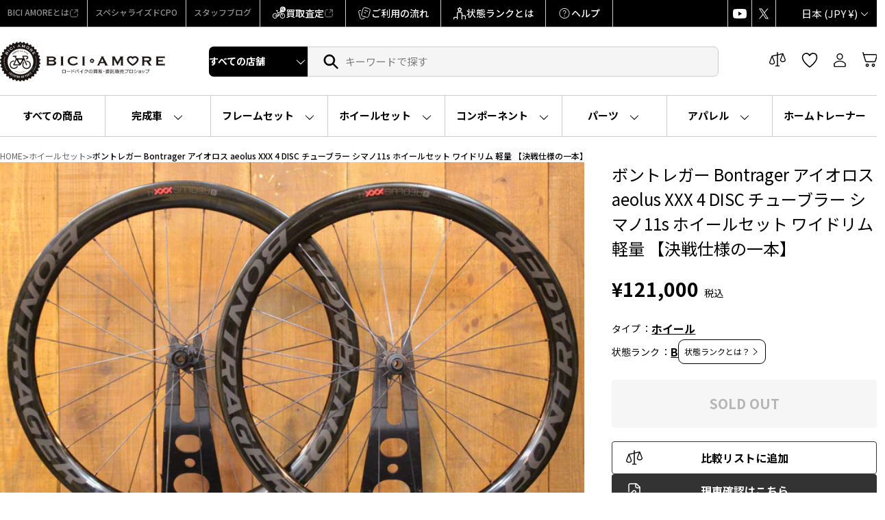

--- FILE ---
content_type: text/html; charset=utf-8
request_url: https://web-store.biciamore.jp/products/rc_it6mjsvqhoo9_o5xn
body_size: 65535
content:
<!doctype html>
<html class="no-js" lang="ja" dir="ltr">
<head>
  <meta charset="utf-8">
  <meta http-equiv="X-UA-Compatible" content="IE=edge,chrome=1">
  <meta name="viewport" content="width=device-width,initial-scale=1">
  <meta name="theme-color" content="#ffffff">
  <link rel="canonical" href="https://web-store.biciamore.jp/products/rc_it6mjsvqhoo9_o5xn">
  <link rel="preconnect" href="https://cdn.shopify.com" crossorigin>
  <link rel="preconnect" href="https://fonts.shopifycdn.com" crossorigin>
  <link rel="dns-prefetch" href="https://productreviews.shopifycdn.com">
  <link rel="dns-prefetch" href="https://ajax.googleapis.com">
  <link rel="dns-prefetch" href="https://maps.googleapis.com">
  <link rel="dns-prefetch" href="https://maps.gstatic.com"><link rel="shortcut icon" href="//web-store.biciamore.jp/cdn/shop/files/BICI_AMORE_logo_mobile_32x32.png?v=1750166460" type="image/png" /><title>ボントレガー Bontrager アイオロス aeolus XXX 4 DISC チューブラー シマノ11s ホイールセット ワイドリム 軽
&ndash; BICI AMORE ONLINE STORE
</title>
<meta name="description" content="※スマートフォン、タブレットからご覧のお客様は 「もっと見る」ボタンを押して商品詳細をご確認ください。 フォトアルバムに傷などの詳細情報を掲載しております。 落札前に必ずご確認ください。 　 アメリカ発、ウィスコンシン州のトレックの施設で一緒に開発されているブランド「ボントレガー（BONTRAGER）」　 その信頼のブランドから、最新のエアロを纏ったレーシングホイール　 アイオロス XXX 4のチューブラーモデルが入荷！　 　 ボントレガーといえば、プロツアーのレースでもトレックのバイクの足元を支え　 数多くのレースでも勝利を遂げている信頼のブランド。　 ホイールのリムは、最新の形状を取り入れたややワイドな仕様で　 47mmといった"><meta property="og:site_name" content="BICI AMORE ONLINE STORE">
  <meta property="og:url" content="https://web-store.biciamore.jp/products/rc_it6mjsvqhoo9_o5xn">
  <meta property="og:title" content="ボントレガー Bontrager アイオロス aeolus XXX 4 DISC チューブラー シマノ11s ホイールセット ワイドリム 軽量 【決戦仕様の一本】">
  <meta property="og:type" content="product">
  <meta property="og:description" content="※スマートフォン、タブレットからご覧のお客様は 「もっと見る」ボタンを押して商品詳細をご確認ください。 フォトアルバムに傷などの詳細情報を掲載しております。 落札前に必ずご確認ください。 　 アメリカ発、ウィスコンシン州のトレックの施設で一緒に開発されているブランド「ボントレガー（BONTRAGER）」　 その信頼のブランドから、最新のエアロを纏ったレーシングホイール　 アイオロス XXX 4のチューブラーモデルが入荷！　 　 ボントレガーといえば、プロツアーのレースでもトレックのバイクの足元を支え　 数多くのレースでも勝利を遂げている信頼のブランド。　 ホイールのリムは、最新の形状を取り入れたややワイドな仕様で　 47mmといった"><meta property="og:image" content="http://web-store.biciamore.jp/cdn/shop/products/JGfafwwlMgwDWoAz1zBlyrEbQrEg0B5WF0Aa78SY_521202a6-aa32-4109-b1b3-16c915e0a54d.jpg?v=1675561371">
    <meta property="og:image:secure_url" content="https://web-store.biciamore.jp/cdn/shop/products/JGfafwwlMgwDWoAz1zBlyrEbQrEg0B5WF0Aa78SY_521202a6-aa32-4109-b1b3-16c915e0a54d.jpg?v=1675561371">
    <meta property="og:image:width" content="1920">
    <meta property="og:image:height" content="1280"><meta name="twitter:site" content="@bici_amore">
  <meta name="twitter:card" content="summary_large_image">
  <meta name="twitter:title" content="ボントレガー Bontrager アイオロス aeolus XXX 4 DISC チューブラー シマノ11s ホイールセット ワイドリム 軽量 【決戦仕様の一本】">
  <meta name="twitter:description" content="※スマートフォン、タブレットからご覧のお客様は 「もっと見る」ボタンを押して商品詳細をご確認ください。 フォトアルバムに傷などの詳細情報を掲載しております。 落札前に必ずご確認ください。 　 アメリカ発、ウィスコンシン州のトレックの施設で一緒に開発されているブランド「ボントレガー（BONTRAGER）」　 その信頼のブランドから、最新のエアロを纏ったレーシングホイール　 アイオロス XXX 4のチューブラーモデルが入荷！　 　 ボントレガーといえば、プロツアーのレースでもトレックのバイクの足元を支え　 数多くのレースでも勝利を遂げている信頼のブランド。　 ホイールのリムは、最新の形状を取り入れたややワイドな仕様で　 47mmといった">


<link rel="preconnect" href="https://fonts.googleapis.com">
<link rel="preconnect" href="https://fonts.gstatic.com" crossorigin>
<link href="https://fonts.googleapis.com/css2?family=Anton&family=Noto+Sans+JP:wght@100..900&display=swap" rel="stylesheet"><style data-shopify>:root {
    /* original snippet/css-variables */
    /* --typeHeaderPrimary: Oswald; */
    --typeHeaderFallback: sans-serif;
    --typeHeaderSize: 45px;
    --typeHeaderWeight: 400;
    --typeHeaderLineHeight: 1.2;
    /* --typeHeaderSpacing: 0.15em; */

    /* --typeBasePrimary:"system_ui"; */
    /* --typeBaseFallback:-apple-system, 'Segoe UI', Roboto, 'Helvetica Neue', 'Noto Sans', 'Liberation Sans', Arial, sans-serif, 'Apple Color Emoji', 'Segoe UI Emoji', 'Segoe UI Symbol', 'Noto Color Emoji'; */
    /* --typeBaseSize: 18px; */
    /* --typeBaseWeight: 400; */
    /* --typeBaseSpacing: 0.05em; */
    /* --typeBaseLineHeight: 1.4; */
    --typeBaselineHeightMinus01: 1.3;

    --typeCollectionTitle: 23px;

    --iconWeight: 4px;
    --iconLinecaps: miter;

    
        --buttonRadius: 3px;
    

    --colorGridOverlayOpacity: 0.1;
    --colorAnnouncement: #000000;
    --colorAnnouncementText: #ffffff;

    --colorBody: #ffffff;
    --colorBodyAlpha05: rgba(255, 255, 255, 0.05);
    --colorBodyDim: #f2f2f2;
    --colorBodyLightDim: #fafafa;
    --colorBodyMediumDim: #f5f5f5;


    --colorBorder: #e5e5e5;

    --colorBtnPrimary: #ffffff;
    --colorBtnPrimaryLight: #ffffff;
    --colorBtnPrimaryDim: #f2f2f2;
    --colorBtnPrimaryText: #000000;

    --colorCartDot: #df1515;

    --colorDrawers: #000000;
    --colorDrawersDim: #000000;
    --colorDrawerBorder: #e5e5e5;
    --colorDrawerText: #ffffff;
    --colorDrawerTextDark: #d9d9d9;
    --colorDrawerButton: #ffffff;
    --colorDrawerButtonText: #000000;

    --colorFooter: #eeeeee;
    --colorFooterText: #ffffff;
    --colorFooterTextAlpha01: #ffffff;

    --colorGridOverlay: #000000;
    --colorGridOverlayOpacity: 0.1;

    --colorHeaderTextAlpha01: rgba(255, 255, 255, 0.1);

    --colorHeroText: #ffffff;

    --colorSmallImageBg: #000000;
    --colorLargeImageBg: rgba(0,0,0,0);

    --colorImageOverlay: #000000;
    --colorImageOverlayOpacity: 0.0;
    --colorImageOverlayTextShadow: 0.0;

    --colorLink: #000000;

    --colorModalBg: rgba(0, 0, 0, 0.6);

    --colorNav: #000000;
    /* --colorNavText: #ffffff; */

    --colorPrice: #000000;

    --colorSaleTag: #df1515;
    --colorSaleTagText: #ffffff;

    --colorTextBody: #000000;
    --colorTextBodyAlpha015: rgba(0, 0, 0, 0.15);
    --colorTextBodyAlpha005: rgba(0, 0, 0, 0.05);
    --colorTextBodyAlpha008: rgba(0, 0, 0, 0.08);
    --colorTextSavings: #df1515;

    --urlIcoSelect: url(//web-store.biciamore.jp/cdn/shop/t/8/assets/ico-select.svg);
    --urlIcoSelectFooter: url(//web-store.biciamore.jp/cdn/shop/t/8/assets/ico-select-footer.svg);
    --urlIcoSelectWhite: url(//web-store.biciamore.jp/cdn/shop/t/8/assets/ico-select-white.svg);

    --grid-gutter: 17px;
    --drawer-gutter: 20px;

    --sizeChartMargin: 25px 0;
    --sizeChartIconMargin: 5px;

    --newsletterReminderPadding: 40px;

    /*Shop Pay Installments*/
    --color-body-text: #000000;
    --color-body: #ffffff;
    --color-bg: #ffffff;

    /* Custom */
    --jp-font: "Noto Sans JP", sans-serif;
    --en-font: "Anton", sans-serif;

    
    --typeHeaderPrimary: "Noto Sans JP";
    --typeHeaderSpacing: 0;
    --typeHeaderLineHeight: 1.5;
    --typeBasePrimary: "Noto Sans JP";
    --typeBaseFallback: sans-serif;
    --typeBaseSize: 15px;
    --typeBaseSpacing: 0;
    --typeBaseWeight: 500;
    --typeBaseLineHeight: 1.5;
    --colorNavText: var(--black);
    --colorNav-bg: var(--white);
    --mixed-font: "Anton","Noto Sans JP", sans-serif;
    }

    .placeholder-content {
    background-image: linear-gradient(100deg, #000000 40%, #000000 63%, #000000 79%);
    }</style><link href="//web-store.biciamore.jp/cdn/shop/t/8/assets/theme.css?v=74813638300691151141751375895" rel="stylesheet" type="text/css" media="all" />
<link href="//web-store.biciamore.jp/cdn/shop/t/8/assets/biciamore_preset.css?v=39824374132557777181750989879" rel="stylesheet" type="text/css" media="all" /><link href="//web-store.biciamore.jp/cdn/shop/t/8/assets/biciamore.css?v=169078871276657302661752473981" rel="stylesheet" type="text/css" media="all" /><script>
    document.documentElement.className = document.documentElement.className.replace('no-js', 'js');

    window.theme = window.theme || {};
    theme.routes = {
      home: "/",
      cart: "/cart.js",
      cartPage: "/cart",
      cartAdd: "/cart/add.js",
      cartChange: "/cart/change.js",
      search: "/search",
      predictiveSearch: "/search/suggest"
    };
    theme.strings = {
      soldOut: "SOLD OUT",
      unavailable: "使用できません",
      inStockLabel: "在庫あり",
      oneStockLabel: "在庫僅少 - [count] item left",
      otherStockLabel: "在庫僅少 - [count] items left",
      willNotShipUntil: "出荷準備中 [date]",
      willBeInStockAfter: "再入荷 [date]",
      waitingForStock: "在庫の確認中",
      savePrice: "SALE価格",
      cartEmpty: "カートは空です。",
      cartTermsConfirmation: "チェックアウトするには、販売条件に同意する必要があります",
      searchCollections: "Collections:",
      searchPages: "Pages:",
      searchArticles: "Articles:",
      productFrom: "",
      maxQuantity: ""
    };
    theme.settings = {
      cartType: "drawer",
      isCustomerTemplate: false,
      moneyFormat: "¥{{amount_no_decimals}}",
      saveType: "percent",
      productImageSize: "natural",
      productImageCover: false,
      predictiveSearch: false,
      predictiveSearchType: null,
      predictiveSearchVendor: true,
      predictiveSearchPrice: true,
      quickView: false,
      themeName: 'Impulse',
      themeVersion: "7.6.2"
    };
  </script>

  <script>window.performance && window.performance.mark && window.performance.mark('shopify.content_for_header.start');</script><meta name="google-site-verification" content="iARMqonxDojd0M2mGHKMm10O3720M4n2d_pwBBVE5KE">
<meta id="shopify-digital-wallet" name="shopify-digital-wallet" content="/55074881745/digital_wallets/dialog">
<meta name="shopify-checkout-api-token" content="558ab12dd6850fec640529d3e3721cf7">
<link rel="alternate" type="application/json+oembed" href="https://web-store.biciamore.jp/products/rc_it6mjsvqhoo9_o5xn.oembed">
<script async="async" src="/checkouts/internal/preloads.js?locale=ja-JP"></script>
<script id="apple-pay-shop-capabilities" type="application/json">{"shopId":55074881745,"countryCode":"JP","currencyCode":"JPY","merchantCapabilities":["supports3DS"],"merchantId":"gid:\/\/shopify\/Shop\/55074881745","merchantName":"BICI AMORE ONLINE STORE","requiredBillingContactFields":["postalAddress","email","phone"],"requiredShippingContactFields":["postalAddress","email","phone"],"shippingType":"shipping","supportedNetworks":["visa","masterCard","amex","jcb","discover"],"total":{"type":"pending","label":"BICI AMORE ONLINE STORE","amount":"1.00"},"shopifyPaymentsEnabled":true,"supportsSubscriptions":true}</script>
<script id="shopify-features" type="application/json">{"accessToken":"558ab12dd6850fec640529d3e3721cf7","betas":["rich-media-storefront-analytics"],"domain":"web-store.biciamore.jp","predictiveSearch":false,"shopId":55074881745,"locale":"ja"}</script>
<script>var Shopify = Shopify || {};
Shopify.shop = "biciamore.myshopify.com";
Shopify.locale = "ja";
Shopify.currency = {"active":"JPY","rate":"1.0"};
Shopify.country = "JP";
Shopify.theme = {"name":"BICI AMORE - APP ENABLED [ACTIVE]","id":135623311569,"schema_name":"Impulse","schema_version":"7.6.2","theme_store_id":857,"role":"main"};
Shopify.theme.handle = "null";
Shopify.theme.style = {"id":null,"handle":null};
Shopify.cdnHost = "web-store.biciamore.jp/cdn";
Shopify.routes = Shopify.routes || {};
Shopify.routes.root = "/";</script>
<script type="module">!function(o){(o.Shopify=o.Shopify||{}).modules=!0}(window);</script>
<script>!function(o){function n(){var o=[];function n(){o.push(Array.prototype.slice.apply(arguments))}return n.q=o,n}var t=o.Shopify=o.Shopify||{};t.loadFeatures=n(),t.autoloadFeatures=n()}(window);</script>
<script id="shop-js-analytics" type="application/json">{"pageType":"product"}</script>
<script defer="defer" async type="module" src="//web-store.biciamore.jp/cdn/shopifycloud/shop-js/modules/v2/client.init-shop-cart-sync_0MstufBG.ja.esm.js"></script>
<script defer="defer" async type="module" src="//web-store.biciamore.jp/cdn/shopifycloud/shop-js/modules/v2/chunk.common_jll-23Z1.esm.js"></script>
<script defer="defer" async type="module" src="//web-store.biciamore.jp/cdn/shopifycloud/shop-js/modules/v2/chunk.modal_HXih6-AF.esm.js"></script>
<script type="module">
  await import("//web-store.biciamore.jp/cdn/shopifycloud/shop-js/modules/v2/client.init-shop-cart-sync_0MstufBG.ja.esm.js");
await import("//web-store.biciamore.jp/cdn/shopifycloud/shop-js/modules/v2/chunk.common_jll-23Z1.esm.js");
await import("//web-store.biciamore.jp/cdn/shopifycloud/shop-js/modules/v2/chunk.modal_HXih6-AF.esm.js");

  window.Shopify.SignInWithShop?.initShopCartSync?.({"fedCMEnabled":true,"windoidEnabled":true});

</script>
<script>(function() {
  var isLoaded = false;
  function asyncLoad() {
    if (isLoaded) return;
    isLoaded = true;
    var urls = ["https:\/\/customorder2.groovymedia.co\/js\/front.js?shop=biciamore.myshopify.com","https:\/\/searchanise-ef84.kxcdn.com\/widgets\/shopify\/init.js?a=5X5M2X8b4E\u0026shop=biciamore.myshopify.com"];
    for (var i = 0; i < urls.length; i++) {
      var s = document.createElement('script');
      s.type = 'text/javascript';
      s.async = true;
      s.src = urls[i];
      var x = document.getElementsByTagName('script')[0];
      x.parentNode.insertBefore(s, x);
    }
  };
  if(window.attachEvent) {
    window.attachEvent('onload', asyncLoad);
  } else {
    window.addEventListener('load', asyncLoad, false);
  }
})();</script>
<script id="__st">var __st={"a":55074881745,"offset":32400,"reqid":"92e265d9-54ea-495e-97d3-6564f97d2bc4-1769366258","pageurl":"web-store.biciamore.jp\/products\/rc_it6mjsvqhoo9_o5xn","u":"a61b1718fd17","p":"product","rtyp":"product","rid":7185069048017};</script>
<script>window.ShopifyPaypalV4VisibilityTracking = true;</script>
<script id="captcha-bootstrap">!function(){'use strict';const t='contact',e='account',n='new_comment',o=[[t,t],['blogs',n],['comments',n],[t,'customer']],c=[[e,'customer_login'],[e,'guest_login'],[e,'recover_customer_password'],[e,'create_customer']],r=t=>t.map((([t,e])=>`form[action*='/${t}']:not([data-nocaptcha='true']) input[name='form_type'][value='${e}']`)).join(','),a=t=>()=>t?[...document.querySelectorAll(t)].map((t=>t.form)):[];function s(){const t=[...o],e=r(t);return a(e)}const i='password',u='form_key',d=['recaptcha-v3-token','g-recaptcha-response','h-captcha-response',i],f=()=>{try{return window.sessionStorage}catch{return}},m='__shopify_v',_=t=>t.elements[u];function p(t,e,n=!1){try{const o=window.sessionStorage,c=JSON.parse(o.getItem(e)),{data:r}=function(t){const{data:e,action:n}=t;return t[m]||n?{data:e,action:n}:{data:t,action:n}}(c);for(const[e,n]of Object.entries(r))t.elements[e]&&(t.elements[e].value=n);n&&o.removeItem(e)}catch(o){console.error('form repopulation failed',{error:o})}}const l='form_type',E='cptcha';function T(t){t.dataset[E]=!0}const w=window,h=w.document,L='Shopify',v='ce_forms',y='captcha';let A=!1;((t,e)=>{const n=(g='f06e6c50-85a8-45c8-87d0-21a2b65856fe',I='https://cdn.shopify.com/shopifycloud/storefront-forms-hcaptcha/ce_storefront_forms_captcha_hcaptcha.v1.5.2.iife.js',D={infoText:'hCaptchaによる保護',privacyText:'プライバシー',termsText:'利用規約'},(t,e,n)=>{const o=w[L][v],c=o.bindForm;if(c)return c(t,g,e,D).then(n);var r;o.q.push([[t,g,e,D],n]),r=I,A||(h.body.append(Object.assign(h.createElement('script'),{id:'captcha-provider',async:!0,src:r})),A=!0)});var g,I,D;w[L]=w[L]||{},w[L][v]=w[L][v]||{},w[L][v].q=[],w[L][y]=w[L][y]||{},w[L][y].protect=function(t,e){n(t,void 0,e),T(t)},Object.freeze(w[L][y]),function(t,e,n,w,h,L){const[v,y,A,g]=function(t,e,n){const i=e?o:[],u=t?c:[],d=[...i,...u],f=r(d),m=r(i),_=r(d.filter((([t,e])=>n.includes(e))));return[a(f),a(m),a(_),s()]}(w,h,L),I=t=>{const e=t.target;return e instanceof HTMLFormElement?e:e&&e.form},D=t=>v().includes(t);t.addEventListener('submit',(t=>{const e=I(t);if(!e)return;const n=D(e)&&!e.dataset.hcaptchaBound&&!e.dataset.recaptchaBound,o=_(e),c=g().includes(e)&&(!o||!o.value);(n||c)&&t.preventDefault(),c&&!n&&(function(t){try{if(!f())return;!function(t){const e=f();if(!e)return;const n=_(t);if(!n)return;const o=n.value;o&&e.removeItem(o)}(t);const e=Array.from(Array(32),(()=>Math.random().toString(36)[2])).join('');!function(t,e){_(t)||t.append(Object.assign(document.createElement('input'),{type:'hidden',name:u})),t.elements[u].value=e}(t,e),function(t,e){const n=f();if(!n)return;const o=[...t.querySelectorAll(`input[type='${i}']`)].map((({name:t})=>t)),c=[...d,...o],r={};for(const[a,s]of new FormData(t).entries())c.includes(a)||(r[a]=s);n.setItem(e,JSON.stringify({[m]:1,action:t.action,data:r}))}(t,e)}catch(e){console.error('failed to persist form',e)}}(e),e.submit())}));const S=(t,e)=>{t&&!t.dataset[E]&&(n(t,e.some((e=>e===t))),T(t))};for(const o of['focusin','change'])t.addEventListener(o,(t=>{const e=I(t);D(e)&&S(e,y())}));const B=e.get('form_key'),M=e.get(l),P=B&&M;t.addEventListener('DOMContentLoaded',(()=>{const t=y();if(P)for(const e of t)e.elements[l].value===M&&p(e,B);[...new Set([...A(),...v().filter((t=>'true'===t.dataset.shopifyCaptcha))])].forEach((e=>S(e,t)))}))}(h,new URLSearchParams(w.location.search),n,t,e,['guest_login'])})(!0,!0)}();</script>
<script integrity="sha256-4kQ18oKyAcykRKYeNunJcIwy7WH5gtpwJnB7kiuLZ1E=" data-source-attribution="shopify.loadfeatures" defer="defer" src="//web-store.biciamore.jp/cdn/shopifycloud/storefront/assets/storefront/load_feature-a0a9edcb.js" crossorigin="anonymous"></script>
<script data-source-attribution="shopify.dynamic_checkout.dynamic.init">var Shopify=Shopify||{};Shopify.PaymentButton=Shopify.PaymentButton||{isStorefrontPortableWallets:!0,init:function(){window.Shopify.PaymentButton.init=function(){};var t=document.createElement("script");t.src="https://web-store.biciamore.jp/cdn/shopifycloud/portable-wallets/latest/portable-wallets.ja.js",t.type="module",document.head.appendChild(t)}};
</script>
<script data-source-attribution="shopify.dynamic_checkout.buyer_consent">
  function portableWalletsHideBuyerConsent(e){var t=document.getElementById("shopify-buyer-consent"),n=document.getElementById("shopify-subscription-policy-button");t&&n&&(t.classList.add("hidden"),t.setAttribute("aria-hidden","true"),n.removeEventListener("click",e))}function portableWalletsShowBuyerConsent(e){var t=document.getElementById("shopify-buyer-consent"),n=document.getElementById("shopify-subscription-policy-button");t&&n&&(t.classList.remove("hidden"),t.removeAttribute("aria-hidden"),n.addEventListener("click",e))}window.Shopify?.PaymentButton&&(window.Shopify.PaymentButton.hideBuyerConsent=portableWalletsHideBuyerConsent,window.Shopify.PaymentButton.showBuyerConsent=portableWalletsShowBuyerConsent);
</script>
<script data-source-attribution="shopify.dynamic_checkout.cart.bootstrap">document.addEventListener("DOMContentLoaded",(function(){function t(){return document.querySelector("shopify-accelerated-checkout-cart, shopify-accelerated-checkout")}if(t())Shopify.PaymentButton.init();else{new MutationObserver((function(e,n){t()&&(Shopify.PaymentButton.init(),n.disconnect())})).observe(document.body,{childList:!0,subtree:!0})}}));
</script>
<link id="shopify-accelerated-checkout-styles" rel="stylesheet" media="screen" href="https://web-store.biciamore.jp/cdn/shopifycloud/portable-wallets/latest/accelerated-checkout-backwards-compat.css" crossorigin="anonymous">
<style id="shopify-accelerated-checkout-cart">
        #shopify-buyer-consent {
  margin-top: 1em;
  display: inline-block;
  width: 100%;
}

#shopify-buyer-consent.hidden {
  display: none;
}

#shopify-subscription-policy-button {
  background: none;
  border: none;
  padding: 0;
  text-decoration: underline;
  font-size: inherit;
  cursor: pointer;
}

#shopify-subscription-policy-button::before {
  box-shadow: none;
}

      </style>

<script>window.performance && window.performance.mark && window.performance.mark('shopify.content_for_header.end');</script>

  <script src="//web-store.biciamore.jp/cdn/shop/t/8/assets/vendor-scripts-v11.js" defer="defer"></script><link rel="stylesheet" href="//web-store.biciamore.jp/cdn/shop/t/8/assets/country-flags.css"><script src="//web-store.biciamore.jp/cdn/shop/t/8/assets/theme.js?v=36568424365292080881751427999" defer="defer"></script>
<!-- BEGIN app block: shopify://apps/comparable-products/blocks/compare_products/a0463732-e49b-4c6e-b22b-3158b9b069a8 --><link rel="stylesheet" href="https://cdn.shopify.com/extensions/019beae4-0722-7dae-9478-15df494568ab/comparable-139/assets/comparable.css" id="comparable-main-styles" /><script src="https://cdn.shopify.com/extensions/019beae4-0722-7dae-9478-15df494568ab/comparable-139/assets/collection.js" type="text/javascript" defer></script>
<script>
  var comparableVars = {
    moneyFormat: "¥{{amount_no_decimals}}",
    comparableTableUrl: "https://cdn.shopify.com/extensions/019beae4-0722-7dae-9478-15df494568ab/comparable-139/assets/table.js",
    analyticsUrl: "https://cdn.shopify.com/extensions/019beae4-0722-7dae-9478-15df494568ab/comparable-139/assets/analytics.js",
    serverDomain: 'comparable.zubrcommerce.com',
    productOptionsLoaded:true,
    pageType: "product",productPage: {
        id: 7185069048017,
        comparisonOptions:null},}
  var comparableConfig = {"enabled":true,"embed":true,"enableStickyButton":true,"compareFields":{"price":true,"vendor":true,"productType":true,"tags":false,"description":false,"addToCart":true,"enableOnAllOptions":true,"options":[]},"shopifyFields":{"price":{"enabled":true,"label":"Price","highlight":null},"vendor":{"enabled":true,"label":"Vendor","highlight":null},"productType":{"enabled":true,"label":"Product Type","highlight":null},"description":{"enabled":false,"label":"Description","highlight":null},"tags":{"enabled":false,"label":"Tags","highlight":null},"sku":{"enabled":false,"label":"SKU","highlight":null}},"stickyButton":{"enabled":true,"alwaysShowIfProductsInCompare":true,"content":"icon","useIcon":true,"mobileOnlyIcon":true,"position":"right-center","iconSvg":"<?xml version=\"1.0\" encoding=\"iso-8859-1\"?>\n<svg version=\"1.1\" xmlns=\"http://www.w3.org/2000/svg\" xmlns:xlink=\"http://www.w3.org/1999/xlink\" x=\"0px\" y=\"0px\"\n   viewBox=\"0 0 442.852 442.852\" style=\"enable-background:new 0 0 442.852 442.852;\" xml:space=\"preserve\">\n<path d=\"M429.958,288.314l-49.446-137.153c12.872-4.326,22.148-16.482,22.148-30.811c0-17.955-14.551-32.505-32.505-32.505\n  c-0.92,0-1.828,0.048-2.728,0.123c-46.602,2.728-91.716,4.142-136.726,4.304l-9.273-40.846l-9.274,40.841\n  c-45.033-0.186-90.156-1.62-136.75-4.301c-0.893-0.074-1.793-0.121-2.705-0.121c-17.955,0-32.505,14.551-32.505,32.505\n  c0,14.329,9.274,26.485,22.147,30.811L12.895,288.314H0c0,18.292,33.026,33.119,73.766,33.119c40.739,0,73.759-14.827,73.759-33.119\n  h-12.888L84.939,150.462c11.881-4.836,20.264-16.493,20.264-30.112c0-5.62-1.427-10.905-3.937-15.516\n  c31.085,16.548,67.626,25.801,104.831,27.776l1.867,163.831c-4.194,3.025-7.328,7.422-8.746,12.537\n  c-4.264,5.055-6.839,11.582-6.839,18.712c0,8.001,3.237,15.246,8.473,20.499c-1.579,3.122-2.475,6.649-2.475,10.387\n  c0,0.551,0.026,1.096,0.064,1.637c-28.88,4.186-51.77,16.057-60.336,31.213h166.639c-8.565-15.156-31.456-27.027-60.336-31.213\n  c0.038-0.542,0.064-1.086,0.064-1.637c0-3.738-0.896-7.265-2.475-10.387c5.235-5.252,8.473-12.497,8.473-20.499\n  c0-7.13-2.575-13.657-6.839-18.712c-1.417-5.115-4.551-9.512-8.744-12.536l1.865-163.846c37.228-2.012,73.785-11.303,104.868-27.827\n  c-2.532,4.627-3.974,9.936-3.974,15.582c0,13.619,8.382,25.276,20.264,30.112l-49.697,137.852h-12.889\n  c0,18.292,33.021,33.119,73.76,33.119c40.738,0,73.766-14.827,73.766-33.119H429.958z M68.766,288.314H23.524l45.242-125.49V288.314\n  z M124.008,288.314H78.766v-125.49L124.008,288.314z M374.086,162.824l45.242,125.49h-45.242V162.824z M364.086,162.824v125.49\n  h-45.241L364.086,162.824z\"/>\n</svg>\n","rotate":"","inline":false},"floatControls":{"enabled":false,"position":"under-card","elementType":"checkbox","floatX":6,"floatY":6,"icon":"","showOnHover":false,"addToCompareClass":"","inComparisonClass":"","elementTag":"span","targetWrapSelector":".grid-item__content, .card-wrapper, .product-card, .productitem","targetAction":"appendChild","alignUnderCardElement":""},"customControls":{"enabled":true},"enablePages":{"enableOnAllCollections":true,"enableOnProductPages":true,"exceptCollections":[],"enableOnHomepage":true,"enableOnAnyPage":true,"exceptPages":[],"searchPage":true,"enableOnBlog":false},"styles":{"collectionCompareBtnBcolor":"#2f60ea","collectionCompareBtnContent":"icon","collectionCompareBtnTextColor":"#fff","collectionCompareBtnPosition":"right-center","collectionXIconPosition":"left","barActionsPosition":"right","barHideWidgets":true,"barBlockProductLinks":true,"barCompareBtnOutline":false,"barCloseBtnOutline":false,"barItemContent":["image","title"],"barItemContentInline":false,"tableMobileFixFirstColumn":false,"tableBestValueHighlightColor":"#ffffdf","tableAddToCartBackgroundColor":null,"tableSoldOutBackgroundColor":null,"tableGoToCheckoutColor":null,"tableGoToCheckoutUrl":"/cart","tableNoProductsUrl":"/collections/all","tableBooleanTrueColor":"#4d9902","tableBooleanFalseColor":"#b2b2b2","tableBorder":"separate","tableNoXBorder":false,"tableNoYBorder":false,"tableTextAlign":"left","tableDescriptionShowIcon":false,"tableCustomTitleExceptions":[],"tablePriceInTableCell":false,"tablePriceMinimumFractionDigits":0,"tablePrice":{"showOldPriceFirst":false},"tableSaleBadge":{"show":false,"inline":false,"style":"percent","text":"{value}% OFF","textColor":"#e65960","showBorder":true},"tableFullWidth":true,"tableScrollMinProducts":5},"bar":{"minItemsDisable":0},"table":{"fieldsOrder":["price","sku","vendor","productType","tags","description","productOptions","customOptions"],"backButton":{"enabled":false,"position":"before-table-centered","showIcon":true},"productInfo":{"button":{"type":"add_to_cart"},"showVariantsSelector":true,"showVariantsSelectorForLink":true,"showQuantity":false},"showOnlyDifferences":{"type":"toggle"},"stickyHeader":{"enabled":false,"content":["image","title"],"contentInline":false,"minimized":false},"nextBtnEnabled":false,"hideFirstColumn":false,"noFirstColumn":{"showOptionName":false},"useBunchLoad":true},"preselectedCompare":{"products":[]},"openInPopup":true,"selectors":{"product":{"image":""},"collection":{"wrap":""}}}
var comparableGroups = [];
  var comparableLocales = {"collection_compare_btn":"Compare","collection_float_btn":"Add to compare","collection_in_comparison_btn":"In comparison","bar_compare_btn":"比較する","bar_close_btn":"閉じる","bar_add_to_compare_btn":"もっと比較する","page_add_to_cart":"Add to cart","page_go_to_checkout":"Go to checkout","page_sold_out":"Sold out","page_quantity":"Quantity","page_show_only_differences":"Show only differences","page_show_all_features":"Show all features","page_close_compare":"Back"};comparableLocales.collection_compare_btn = `Compare`;comparableLocales.collection_float_btn = `Add to compare`;comparableLocales.collection_in_comparison_btn = `In comparison`;
    comparableLocales.bar_compare_btn = `比較する`;
    comparableLocales.bar_close_btn = `閉じる`;
    comparableLocales.bar_add_to_compare_btn = `もっと比較する`;
    comparableLocales.page_add_to_cart = `Add to cart`;
    comparableLocales.page_go_to_checkout = `Go to checkout`;
    comparableLocales.page_sold_out = `Sold out`;
    comparableLocales.page_quantity = `Quantity`;
    comparableLocales.page_show_only_differences = `Show only differences`;
    comparableLocales.page_show_all_features = `Show all features`;
    comparableLocales.page_close_compare = `Back`;function comparableLoadTableScript() {
    if(document.querySelector('[data-behavior="comparable-table-script"]')) {
      return
    }
    const scriptEl = document.createElement('script')
    scriptEl.src = comparableVars.comparableTableUrl
    scriptEl.dataset.behavior = 'comparable-table-script'
    document.body.append(scriptEl)
  }

  document.addEventListener('DOMContentLoaded', () => {
    if(document.querySelector('[data-behavior="comparable-table-wrap"], .comparable-selected-products, .comparable-product-variants, .comparable-product-options')) {
      comparableLoadTableScript()
    }
  });var comparableCustom = {"beforeEnable":"() => {\n  const headerNumberEl = document.querySelector('.action__compare-number');\n  if(headerNumberEl) {\n    setInterval(() => {\n      const compareProductsData = localStorage.getItem('comparableProducts');\n      if(compareProductsData && compareProductsData !== '[]') {\n        const compareProducts = JSON.parse(compareProductsData);\n        headerNumberEl.innerHTML = compareProducts.length;\n      } else {\n        headerNumberEl.innerHTML = '';\n      }\n    }, 1000);\n  }\n\n  const headerIcon = document.querySelector('.site-nav__link--compare');\nif(headerIcon) {\n  const styleEl = document.createElement('style');\n  styleEl.textContent = `\n    .comparable-collection-button {\n      display: none;\n    }\n  `;\n  document.head.appendChild(styleEl);\n  headerIcon.addEventListener('click', (e) => {\n    e.preventDefault();\n    e.stopPropagation();\n    const stickyButton = document.querySelector('.comparable-collection-button');\n    if(stickyButton) {\n      stickyButton.click();\n    }\n  });\n}\n\n\n}"};</script><script id="comparable-options">
    var comparableOptions = [{"id":47444,"name":"google_product_category","values":["6499"],"withPriority":false,"isBoolean":false,"description":"","previewImage":false},{"id":47443,"name":"apparel_type","values":["ウォーマー・カバー","ボトムスタイツ","シューズ","ボトムスショーツ","サングラス","バッグ","ジャケット・ジレ","ヘルメット","その他","グローブ","サイクルキャップ","トップス半袖","トップス長袖"],"withPriority":false,"isBoolean":false,"description":"","previewImage":false},{"id":47442,"name":"parts_type","values":["ペダル","ハンドル","タイヤ","サイクルコンピューター","ステム","シートポスト","サドル","ライト","その他パーツ"],"withPriority":false,"isBoolean":false,"description":"","previewImage":false},{"id":47441,"name":"component","values":["クランク","スプロケット","レバー","リアディレイラー","ブレーキ","フロントディレイラー","その他コンポーネント","コンポーネントセット"],"withPriority":false,"isBoolean":false,"description":"","previewImage":false},{"id":47440,"name":"model","values":["TIMEMACHINE TM01","ARC1100 DICUT DB 50/62","F20-R","RACING ZERO DB","AEROCOMFORT 2.0","VENGE PRO 2020","GALLIUM","KRYPTON XROAD","RL8 EQUIPE","グランツーリスモ GRANTURISMO SLR 2023モデル","GTR TEAM DISC","MORTIROLO","LUN HYPER","LUN HYPER R45","5バトンホイール","NOVA","SHAMAL ULTRA 2WAY-FIT","SHAMAL ULTRA","BORA ULTRA 50 AC3 TU","BORA ULTRA WTO 45 DB","EURUS","AEROAD CF SL","CAAD OPTIMO","SUPERSIX EVO DISC","R.T.CARBON DISC","R.T. CARBON DISC","V1-R 2015モデル","PRIMA","SLP50 クライマーハブ","ローサイド LOWSIDE","デュラエース DURA-ACE WH-R9270 C50 TL","TECHNICAL BAG","ENDURANCE 2014","303 FIRECREST DISC","TCR ADVANCED PRO TEAM","CONTEND 1","CONTEND 2","PROPEL ADVANCED SL","CR1 25 JAPAN LTD","フォイル FOIL RC ULTIMATE HMX SL DISC 2023モデル","S-WORKS AETHOS","CRUX 2015","ALLEZ SPRINT COMP DISC","ルーベ スポーツ ROUBAIX SPORT 2021モデル","CROSSFIRE 4000 2016","NEO SMART","ココ KOKO 2023モデル","HURU 2019年モデル","NERISSIMO","ATLETA","EMONDA ALR 5","EMONDA ALR5 DISC","EMONDA SL5 DISC","DOMANE SL 5 DISC","DOMANE SL5 2018","マドン MADONE SLR Gen8 P1 2025モデル","レイル RAIL 9.7 GEN2","V​E​N​T​O​U​S​ ​+ KONAX PRO","BAYAMO","ヴァイパー VIPER","FP-38","IMPULSO DAMA BIANCA","OLTRE XR3 DISC","SPECIALISSIMA","SEMPRE","FENICE PRO","VIA NIRONE 7","F7","GAN","ドグマ DOGMA F12 2022モデル","PRINCE","プリンス ディスク PRINCE DISK 2021モデル","PRINCE FX DISK","AR ADVANCED 2022モデル","RACING ZERO 15C","RACING QUATTRO CARBON AC3","RACING SPEED 50","RACING ZERO COMPETIZIONE DB","RACING ZERO COMPETIZIONE","RNC7 NEO-COT","AEOLUS 3","AEOLUS 5 D3","KSYRIUM PRO UST","KSYRIUM PRO CARBON SL UST","COSMIC SLR45","COSMIC SLR 45 Disc","COSMIC PRO CARBON","WHEEL BAG Pair","神楽 KAGURA LST9200","SCULTURA 4000 2021","SCULTURA 700","リアクト REACTO 400","CR-M","HELIUM X","735TR","566 2013年モデル","695 LIGHT","765 Optimum2","KG181","RAPIDE CLX64 DISC","KICKER BIKE V1","DOMANE SLR GEN4 P1","X3","GTR SL","GTR","ZERO SL","ZERO.9 LTD","CENTO1 SR DISC","ルナカーボン LUNA CARBON 2015モデル","CAAD Optimo 1 2022","CAAD OPTIMO3 2024","CAAD OPTIMO 3 2024","CAAD8 OPTIMO2","キャド CAAD9 2010モデル","Quick 5 2023","SYNAPSE CARBON 3L 2023","スーパーシックス ハイモッド SuperSix Hi-Mod 2010モデル","TOPSTONE 4 2023","TOPSTONE CARBON 2 Lefty 2023","P2","P3","イディオム IDIOM 0 2017モデル","ESCAPE R3","アヴェイル AVAIL 3 2015モデル","FOIL 20","PLAZMA","ALLEZ E5 ELITE","AETHOS PRO","TARMAC COMP SL5 SAGAN","ディヴァージュ コンプ DIVERGE COMP E5 2022モデル","ROUBAIX SL4 ELITE","SUPER KING R","VEGA","EMONDA ALR4 DISC","DOMANE AL3 DISC","MADONE 4.7","VENTA","ANGLIRU DISK","ガン GAN 2016年モデル","ガン GAN 2020モデル","ラザ RAZHA DISK","ROUBAIX 1.3","RCN7","SP9 SUPERNOVA","STILETTO","WARP TRI 5000","LIZ"],"withPriority":false,"isBoolean":false,"description":"","previewImage":false},{"id":47439,"name":"e_shift","values":["-","対応","有効","非対応(別途スモールパーツが必要となります)","非対応"],"withPriority":false,"isBoolean":false,"description":"","previewImage":false},{"id":47438,"name":"brake_type","values":["リムブレーキ","ディスクブレーキ"],"withPriority":false,"isBoolean":false,"description":"","previewImage":false},{"id":47437,"name":"model_year","values":["2014","2020","2019年","2017","2023","2009","2022","2015","2011","2018","2021","2016","2023年","2019","--","2025","-","2013","2024","1998","2024年","2010","2012","1990","2008","2006","1999","2007","1980","1975","1973","2005","1995","2002","2000","2004","2003","1984","1991","1997","1989","1987","1992","1988","1953","1983","2001","1982","1996"],"withPriority":false,"isBoolean":false,"description":"","previewImage":false},{"id":47436,"name":"material","values":["カーボン","スチール","アルミ","その他"],"withPriority":false,"isBoolean":false,"description":"","previewImage":false},{"id":47435,"name":"size","values":["Small (49-52cm)","Large (56-58cm)","Medium (53-55cm)","X-Small (-48cm)","X-Large (59cm-)"],"withPriority":false,"isBoolean":false,"description":"","previewImage":false},{"id":47434,"name":"condition","values":["B","C","新品/未使用","A","認定中古車","D"],"withPriority":false,"isBoolean":false,"description":"","previewImage":false},{"id":47433,"name":"store_location","values":["芦屋店","千葉店","広島店","南麻布店","サイクルジャージ店","浦和店","福岡店","名古屋店","横浜店","立川店","さいたま浦和店","サイクルパーツ店"],"withPriority":false,"isBoolean":false,"description":"","previewImage":false}]
  </script>
  <script id="comparable-product-options">
    var comparableCustomFieldsByProduct = []
  </script><!-- BEGIN app snippet: products-data --><script>
  var ComparableProductsData = [];
</script><!-- END app snippet --><style>body { --comparable-collection_compare_btn_bcolor: #2f60ea; --comparable-collection_compare_btn_text_color: #fff; --comparable-collection_float_icon_color: #2f60ea; --comparable-collection_float_el_zindex: 4; --comparable-collection_float_text_align: left; --comparable-collection_float_under_margin_top: 5px; --comparable-collection_float_under_margin_bottom: 5px; --comparable-collection_sticky_icon_size: 40px; --comparable-collection_sticky_x_margin: 20px; --comparable-collection_sticky_y_margin: 20px; --comparable-collection_sticky_btn_zindex: 500; --comparable-bar_bcolor: #000000cc; --comparable-bar_box_shadow: inherit; --comparable-bar_text_color: #fff; --comparable-bar_zindex: 800; --comparable-bar_btn_border_radius: inherit; --comparable-bar_compare_btn_bcolor: #DF1515; --comparable-bar_compare_btn_text_color: #fff; --comparable-bar_close_btn_bcolor: #eeeeee; --comparable-bar_close_btn_text_color: 333; --comparable-bar_height: 120px; --comparable-bar_item_divider_color: #d8d8d8; --comparable-bar_item_x_btn_bcolor: inherit; --comparable-bar_product_page_btn_enabled: true; --comparable-bar_product_page_btn_text_color: #fff; --comparable-bar_product_page_btn_border_color: #df1515; --comparable-bar_product_page_btn_border_style: dashed; --comparable-page_text_align: left; --comparable-page_bcolor: #fff; --comparable-page_text_color: #2a2a2a; --comparable-page_bcolor_striped: #f7f7f7; --comparable-page_first_column_width: 200px; --comparable-page_first_column_width_mobile: 130px; --comparable-page_first_column_pl: 28px; --comparable-page_product_column_width: 255px; --comparable-page_product_column_width_mobile: 120px; --comparable-page_sale_badge_text_color: #e65960; --comparable-page_add_to_cart_bcolor: ; --comparable-page_add_to_cart_color: #fff; --comparable-page_go_to_checkout_bcolor: ; --comparable-page_go_to_checkout_color: ; --comparable-page_sold_out_bcolor: ; --comparable-page_sold_out_color: ; --comparable-page_font_size: inherit; --comparable-page_border_color: #efefef; --comparable-page_vertical_border_color: #ccc; --comparable-page_group_font_size: 16px; --comparable-page_group_vpadding: 10px; --comparable-page_group_bcolor: #f5f5f5; --comparable-popup_border_radius: 5px; --comparable-popup_border: none; --comparable-page_bcolor_hover: #fafafa; --comparable-page_first_column_bcolor: #fffffff5; --comparable-page_details_bcolor: #fff }</style>
<style type="text/css" class="comparable-styles">
  @keyframes cmp-spin {0% { transform: rotate(0deg) } 50% { transform: rotate(180deg) } 100% { transform: rotate(360deg) }}
  .cmp-spin div { display: block; position: absolute; animation: cmp-spin 1.15s linear infinite; width: 120px; height: 120px; top: 100px;left: calc(50% - 60px); border-radius: 50%; box-shadow: 0 1.02px 0 0 #292664; transform-origin: 59.16px 59.67px;}
  .comparable-spinner {width: 100%; height: 300px; display: inline-block; overflow: hidden; background: none;}
  .cmp-spin {width: 100%; height: 100%; position: relative; transform: translateZ(0) scale(1); backface-visibility: hidden; transform-origin: 0 0;}
  .cmp-spin div {box-sizing: content-box;}
</style>


<!-- END app block --><link href="https://monorail-edge.shopifysvc.com" rel="dns-prefetch">
<script>(function(){if ("sendBeacon" in navigator && "performance" in window) {try {var session_token_from_headers = performance.getEntriesByType('navigation')[0].serverTiming.find(x => x.name == '_s').description;} catch {var session_token_from_headers = undefined;}var session_cookie_matches = document.cookie.match(/_shopify_s=([^;]*)/);var session_token_from_cookie = session_cookie_matches && session_cookie_matches.length === 2 ? session_cookie_matches[1] : "";var session_token = session_token_from_headers || session_token_from_cookie || "";function handle_abandonment_event(e) {var entries = performance.getEntries().filter(function(entry) {return /monorail-edge.shopifysvc.com/.test(entry.name);});if (!window.abandonment_tracked && entries.length === 0) {window.abandonment_tracked = true;var currentMs = Date.now();var navigation_start = performance.timing.navigationStart;var payload = {shop_id: 55074881745,url: window.location.href,navigation_start,duration: currentMs - navigation_start,session_token,page_type: "product"};window.navigator.sendBeacon("https://monorail-edge.shopifysvc.com/v1/produce", JSON.stringify({schema_id: "online_store_buyer_site_abandonment/1.1",payload: payload,metadata: {event_created_at_ms: currentMs,event_sent_at_ms: currentMs}}));}}window.addEventListener('pagehide', handle_abandonment_event);}}());</script>
<script id="web-pixels-manager-setup">(function e(e,d,r,n,o){if(void 0===o&&(o={}),!Boolean(null===(a=null===(i=window.Shopify)||void 0===i?void 0:i.analytics)||void 0===a?void 0:a.replayQueue)){var i,a;window.Shopify=window.Shopify||{};var t=window.Shopify;t.analytics=t.analytics||{};var s=t.analytics;s.replayQueue=[],s.publish=function(e,d,r){return s.replayQueue.push([e,d,r]),!0};try{self.performance.mark("wpm:start")}catch(e){}var l=function(){var e={modern:/Edge?\/(1{2}[4-9]|1[2-9]\d|[2-9]\d{2}|\d{4,})\.\d+(\.\d+|)|Firefox\/(1{2}[4-9]|1[2-9]\d|[2-9]\d{2}|\d{4,})\.\d+(\.\d+|)|Chrom(ium|e)\/(9{2}|\d{3,})\.\d+(\.\d+|)|(Maci|X1{2}).+ Version\/(15\.\d+|(1[6-9]|[2-9]\d|\d{3,})\.\d+)([,.]\d+|)( \(\w+\)|)( Mobile\/\w+|) Safari\/|Chrome.+OPR\/(9{2}|\d{3,})\.\d+\.\d+|(CPU[ +]OS|iPhone[ +]OS|CPU[ +]iPhone|CPU IPhone OS|CPU iPad OS)[ +]+(15[._]\d+|(1[6-9]|[2-9]\d|\d{3,})[._]\d+)([._]\d+|)|Android:?[ /-](13[3-9]|1[4-9]\d|[2-9]\d{2}|\d{4,})(\.\d+|)(\.\d+|)|Android.+Firefox\/(13[5-9]|1[4-9]\d|[2-9]\d{2}|\d{4,})\.\d+(\.\d+|)|Android.+Chrom(ium|e)\/(13[3-9]|1[4-9]\d|[2-9]\d{2}|\d{4,})\.\d+(\.\d+|)|SamsungBrowser\/([2-9]\d|\d{3,})\.\d+/,legacy:/Edge?\/(1[6-9]|[2-9]\d|\d{3,})\.\d+(\.\d+|)|Firefox\/(5[4-9]|[6-9]\d|\d{3,})\.\d+(\.\d+|)|Chrom(ium|e)\/(5[1-9]|[6-9]\d|\d{3,})\.\d+(\.\d+|)([\d.]+$|.*Safari\/(?![\d.]+ Edge\/[\d.]+$))|(Maci|X1{2}).+ Version\/(10\.\d+|(1[1-9]|[2-9]\d|\d{3,})\.\d+)([,.]\d+|)( \(\w+\)|)( Mobile\/\w+|) Safari\/|Chrome.+OPR\/(3[89]|[4-9]\d|\d{3,})\.\d+\.\d+|(CPU[ +]OS|iPhone[ +]OS|CPU[ +]iPhone|CPU IPhone OS|CPU iPad OS)[ +]+(10[._]\d+|(1[1-9]|[2-9]\d|\d{3,})[._]\d+)([._]\d+|)|Android:?[ /-](13[3-9]|1[4-9]\d|[2-9]\d{2}|\d{4,})(\.\d+|)(\.\d+|)|Mobile Safari.+OPR\/([89]\d|\d{3,})\.\d+\.\d+|Android.+Firefox\/(13[5-9]|1[4-9]\d|[2-9]\d{2}|\d{4,})\.\d+(\.\d+|)|Android.+Chrom(ium|e)\/(13[3-9]|1[4-9]\d|[2-9]\d{2}|\d{4,})\.\d+(\.\d+|)|Android.+(UC? ?Browser|UCWEB|U3)[ /]?(15\.([5-9]|\d{2,})|(1[6-9]|[2-9]\d|\d{3,})\.\d+)\.\d+|SamsungBrowser\/(5\.\d+|([6-9]|\d{2,})\.\d+)|Android.+MQ{2}Browser\/(14(\.(9|\d{2,})|)|(1[5-9]|[2-9]\d|\d{3,})(\.\d+|))(\.\d+|)|K[Aa][Ii]OS\/(3\.\d+|([4-9]|\d{2,})\.\d+)(\.\d+|)/},d=e.modern,r=e.legacy,n=navigator.userAgent;return n.match(d)?"modern":n.match(r)?"legacy":"unknown"}(),u="modern"===l?"modern":"legacy",c=(null!=n?n:{modern:"",legacy:""})[u],f=function(e){return[e.baseUrl,"/wpm","/b",e.hashVersion,"modern"===e.buildTarget?"m":"l",".js"].join("")}({baseUrl:d,hashVersion:r,buildTarget:u}),m=function(e){var d=e.version,r=e.bundleTarget,n=e.surface,o=e.pageUrl,i=e.monorailEndpoint;return{emit:function(e){var a=e.status,t=e.errorMsg,s=(new Date).getTime(),l=JSON.stringify({metadata:{event_sent_at_ms:s},events:[{schema_id:"web_pixels_manager_load/3.1",payload:{version:d,bundle_target:r,page_url:o,status:a,surface:n,error_msg:t},metadata:{event_created_at_ms:s}}]});if(!i)return console&&console.warn&&console.warn("[Web Pixels Manager] No Monorail endpoint provided, skipping logging."),!1;try{return self.navigator.sendBeacon.bind(self.navigator)(i,l)}catch(e){}var u=new XMLHttpRequest;try{return u.open("POST",i,!0),u.setRequestHeader("Content-Type","text/plain"),u.send(l),!0}catch(e){return console&&console.warn&&console.warn("[Web Pixels Manager] Got an unhandled error while logging to Monorail."),!1}}}}({version:r,bundleTarget:l,surface:e.surface,pageUrl:self.location.href,monorailEndpoint:e.monorailEndpoint});try{o.browserTarget=l,function(e){var d=e.src,r=e.async,n=void 0===r||r,o=e.onload,i=e.onerror,a=e.sri,t=e.scriptDataAttributes,s=void 0===t?{}:t,l=document.createElement("script"),u=document.querySelector("head"),c=document.querySelector("body");if(l.async=n,l.src=d,a&&(l.integrity=a,l.crossOrigin="anonymous"),s)for(var f in s)if(Object.prototype.hasOwnProperty.call(s,f))try{l.dataset[f]=s[f]}catch(e){}if(o&&l.addEventListener("load",o),i&&l.addEventListener("error",i),u)u.appendChild(l);else{if(!c)throw new Error("Did not find a head or body element to append the script");c.appendChild(l)}}({src:f,async:!0,onload:function(){if(!function(){var e,d;return Boolean(null===(d=null===(e=window.Shopify)||void 0===e?void 0:e.analytics)||void 0===d?void 0:d.initialized)}()){var d=window.webPixelsManager.init(e)||void 0;if(d){var r=window.Shopify.analytics;r.replayQueue.forEach((function(e){var r=e[0],n=e[1],o=e[2];d.publishCustomEvent(r,n,o)})),r.replayQueue=[],r.publish=d.publishCustomEvent,r.visitor=d.visitor,r.initialized=!0}}},onerror:function(){return m.emit({status:"failed",errorMsg:"".concat(f," has failed to load")})},sri:function(e){var d=/^sha384-[A-Za-z0-9+/=]+$/;return"string"==typeof e&&d.test(e)}(c)?c:"",scriptDataAttributes:o}),m.emit({status:"loading"})}catch(e){m.emit({status:"failed",errorMsg:(null==e?void 0:e.message)||"Unknown error"})}}})({shopId: 55074881745,storefrontBaseUrl: "https://web-store.biciamore.jp",extensionsBaseUrl: "https://extensions.shopifycdn.com/cdn/shopifycloud/web-pixels-manager",monorailEndpoint: "https://monorail-edge.shopifysvc.com/unstable/produce_batch",surface: "storefront-renderer",enabledBetaFlags: ["2dca8a86"],webPixelsConfigList: [{"id":"432701649","configuration":"{\"swymApiEndpoint\":\"https:\/\/swymstore-v3starter-01.swymrelay.com\",\"swymTier\":\"v3starter-01\"}","eventPayloadVersion":"v1","runtimeContext":"STRICT","scriptVersion":"5b6f6917e306bc7f24523662663331c0","type":"APP","apiClientId":1350849,"privacyPurposes":["ANALYTICS","MARKETING","PREFERENCES"],"dataSharingAdjustments":{"protectedCustomerApprovalScopes":["read_customer_email","read_customer_name","read_customer_personal_data","read_customer_phone"]}},{"id":"430932177","configuration":"{\"apiKey\":\"5X5M2X8b4E\", \"host\":\"searchserverapi1.com\"}","eventPayloadVersion":"v1","runtimeContext":"STRICT","scriptVersion":"5559ea45e47b67d15b30b79e7c6719da","type":"APP","apiClientId":578825,"privacyPurposes":["ANALYTICS"],"dataSharingAdjustments":{"protectedCustomerApprovalScopes":["read_customer_personal_data"]}},{"id":"309919953","configuration":"{\"config\":\"{\\\"google_tag_ids\\\":[\\\"AW-975609146\\\",\\\"GT-NC8B4G5V\\\"],\\\"target_country\\\":\\\"JP\\\",\\\"gtag_events\\\":[{\\\"type\\\":\\\"begin_checkout\\\",\\\"action_label\\\":\\\"AW-975609146\\\/wdUlCIKSloQYELq6mtED\\\"},{\\\"type\\\":\\\"search\\\",\\\"action_label\\\":\\\"AW-975609146\\\/kwj7CIWSloQYELq6mtED\\\"},{\\\"type\\\":\\\"view_item\\\",\\\"action_label\\\":[\\\"AW-975609146\\\/KJY4CPyRloQYELq6mtED\\\",\\\"MC-YHV650CE3R\\\"]},{\\\"type\\\":\\\"purchase\\\",\\\"action_label\\\":[\\\"AW-975609146\\\/SfvjCPmRloQYELq6mtED\\\",\\\"MC-YHV650CE3R\\\"]},{\\\"type\\\":\\\"page_view\\\",\\\"action_label\\\":[\\\"AW-975609146\\\/BFbaCPaRloQYELq6mtED\\\",\\\"MC-YHV650CE3R\\\"]},{\\\"type\\\":\\\"add_payment_info\\\",\\\"action_label\\\":\\\"AW-975609146\\\/jBTrCIiSloQYELq6mtED\\\"},{\\\"type\\\":\\\"add_to_cart\\\",\\\"action_label\\\":\\\"AW-975609146\\\/467BCP-RloQYELq6mtED\\\"}],\\\"enable_monitoring_mode\\\":false}\"}","eventPayloadVersion":"v1","runtimeContext":"OPEN","scriptVersion":"b2a88bafab3e21179ed38636efcd8a93","type":"APP","apiClientId":1780363,"privacyPurposes":[],"dataSharingAdjustments":{"protectedCustomerApprovalScopes":["read_customer_address","read_customer_email","read_customer_name","read_customer_personal_data","read_customer_phone"]}},{"id":"283836625","configuration":"{\"pixel_id\":\"1078074536985064\",\"pixel_type\":\"facebook_pixel\"}","eventPayloadVersion":"v1","runtimeContext":"OPEN","scriptVersion":"ca16bc87fe92b6042fbaa3acc2fbdaa6","type":"APP","apiClientId":2329312,"privacyPurposes":["ANALYTICS","MARKETING","SALE_OF_DATA"],"dataSharingAdjustments":{"protectedCustomerApprovalScopes":["read_customer_address","read_customer_email","read_customer_name","read_customer_personal_data","read_customer_phone"]}},{"id":"shopify-app-pixel","configuration":"{}","eventPayloadVersion":"v1","runtimeContext":"STRICT","scriptVersion":"0450","apiClientId":"shopify-pixel","type":"APP","privacyPurposes":["ANALYTICS","MARKETING"]},{"id":"shopify-custom-pixel","eventPayloadVersion":"v1","runtimeContext":"LAX","scriptVersion":"0450","apiClientId":"shopify-pixel","type":"CUSTOM","privacyPurposes":["ANALYTICS","MARKETING"]}],isMerchantRequest: false,initData: {"shop":{"name":"BICI AMORE ONLINE STORE","paymentSettings":{"currencyCode":"JPY"},"myshopifyDomain":"biciamore.myshopify.com","countryCode":"JP","storefrontUrl":"https:\/\/web-store.biciamore.jp"},"customer":null,"cart":null,"checkout":null,"productVariants":[{"price":{"amount":121000.0,"currencyCode":"JPY"},"product":{"title":"ボントレガー Bontrager アイオロス aeolus XXX 4 DISC チューブラー シマノ11s ホイールセット ワイドリム 軽量 【決戦仕様の一本】","vendor":"BONTRAGER","id":"7185069048017","untranslatedTitle":"ボントレガー Bontrager アイオロス aeolus XXX 4 DISC チューブラー シマノ11s ホイールセット ワイドリム 軽量 【決戦仕様の一本】","url":"\/products\/rc_it6mjsvqhoo9_o5xn","type":"ホイール"},"id":"41411075408081","image":{"src":"\/\/web-store.biciamore.jp\/cdn\/shop\/products\/JGfafwwlMgwDWoAz1zBlyrEbQrEg0B5WF0Aa78SY_521202a6-aa32-4109-b1b3-16c915e0a54d.jpg?v=1675561371"},"sku":"rc_IT6MJSVQHOO9_o5Xn","title":"Default Title","untranslatedTitle":"Default Title"}],"purchasingCompany":null},},"https://web-store.biciamore.jp/cdn","fcfee988w5aeb613cpc8e4bc33m6693e112",{"modern":"","legacy":""},{"shopId":"55074881745","storefrontBaseUrl":"https:\/\/web-store.biciamore.jp","extensionBaseUrl":"https:\/\/extensions.shopifycdn.com\/cdn\/shopifycloud\/web-pixels-manager","surface":"storefront-renderer","enabledBetaFlags":"[\"2dca8a86\"]","isMerchantRequest":"false","hashVersion":"fcfee988w5aeb613cpc8e4bc33m6693e112","publish":"custom","events":"[[\"page_viewed\",{}],[\"product_viewed\",{\"productVariant\":{\"price\":{\"amount\":121000.0,\"currencyCode\":\"JPY\"},\"product\":{\"title\":\"ボントレガー Bontrager アイオロス aeolus XXX 4 DISC チューブラー シマノ11s ホイールセット ワイドリム 軽量 【決戦仕様の一本】\",\"vendor\":\"BONTRAGER\",\"id\":\"7185069048017\",\"untranslatedTitle\":\"ボントレガー Bontrager アイオロス aeolus XXX 4 DISC チューブラー シマノ11s ホイールセット ワイドリム 軽量 【決戦仕様の一本】\",\"url\":\"\/products\/rc_it6mjsvqhoo9_o5xn\",\"type\":\"ホイール\"},\"id\":\"41411075408081\",\"image\":{\"src\":\"\/\/web-store.biciamore.jp\/cdn\/shop\/products\/JGfafwwlMgwDWoAz1zBlyrEbQrEg0B5WF0Aa78SY_521202a6-aa32-4109-b1b3-16c915e0a54d.jpg?v=1675561371\"},\"sku\":\"rc_IT6MJSVQHOO9_o5Xn\",\"title\":\"Default Title\",\"untranslatedTitle\":\"Default Title\"}}]]"});</script><script>
  window.ShopifyAnalytics = window.ShopifyAnalytics || {};
  window.ShopifyAnalytics.meta = window.ShopifyAnalytics.meta || {};
  window.ShopifyAnalytics.meta.currency = 'JPY';
  var meta = {"product":{"id":7185069048017,"gid":"gid:\/\/shopify\/Product\/7185069048017","vendor":"BONTRAGER","type":"ホイール","handle":"rc_it6mjsvqhoo9_o5xn","variants":[{"id":41411075408081,"price":12100000,"name":"ボントレガー Bontrager アイオロス aeolus XXX 4 DISC チューブラー シマノ11s ホイールセット ワイドリム 軽量 【決戦仕様の一本】","public_title":null,"sku":"rc_IT6MJSVQHOO9_o5Xn"}],"remote":false},"page":{"pageType":"product","resourceType":"product","resourceId":7185069048017,"requestId":"92e265d9-54ea-495e-97d3-6564f97d2bc4-1769366258"}};
  for (var attr in meta) {
    window.ShopifyAnalytics.meta[attr] = meta[attr];
  }
</script>
<script class="analytics">
  (function () {
    var customDocumentWrite = function(content) {
      var jquery = null;

      if (window.jQuery) {
        jquery = window.jQuery;
      } else if (window.Checkout && window.Checkout.$) {
        jquery = window.Checkout.$;
      }

      if (jquery) {
        jquery('body').append(content);
      }
    };

    var hasLoggedConversion = function(token) {
      if (token) {
        return document.cookie.indexOf('loggedConversion=' + token) !== -1;
      }
      return false;
    }

    var setCookieIfConversion = function(token) {
      if (token) {
        var twoMonthsFromNow = new Date(Date.now());
        twoMonthsFromNow.setMonth(twoMonthsFromNow.getMonth() + 2);

        document.cookie = 'loggedConversion=' + token + '; expires=' + twoMonthsFromNow;
      }
    }

    var trekkie = window.ShopifyAnalytics.lib = window.trekkie = window.trekkie || [];
    if (trekkie.integrations) {
      return;
    }
    trekkie.methods = [
      'identify',
      'page',
      'ready',
      'track',
      'trackForm',
      'trackLink'
    ];
    trekkie.factory = function(method) {
      return function() {
        var args = Array.prototype.slice.call(arguments);
        args.unshift(method);
        trekkie.push(args);
        return trekkie;
      };
    };
    for (var i = 0; i < trekkie.methods.length; i++) {
      var key = trekkie.methods[i];
      trekkie[key] = trekkie.factory(key);
    }
    trekkie.load = function(config) {
      trekkie.config = config || {};
      trekkie.config.initialDocumentCookie = document.cookie;
      var first = document.getElementsByTagName('script')[0];
      var script = document.createElement('script');
      script.type = 'text/javascript';
      script.onerror = function(e) {
        var scriptFallback = document.createElement('script');
        scriptFallback.type = 'text/javascript';
        scriptFallback.onerror = function(error) {
                var Monorail = {
      produce: function produce(monorailDomain, schemaId, payload) {
        var currentMs = new Date().getTime();
        var event = {
          schema_id: schemaId,
          payload: payload,
          metadata: {
            event_created_at_ms: currentMs,
            event_sent_at_ms: currentMs
          }
        };
        return Monorail.sendRequest("https://" + monorailDomain + "/v1/produce", JSON.stringify(event));
      },
      sendRequest: function sendRequest(endpointUrl, payload) {
        // Try the sendBeacon API
        if (window && window.navigator && typeof window.navigator.sendBeacon === 'function' && typeof window.Blob === 'function' && !Monorail.isIos12()) {
          var blobData = new window.Blob([payload], {
            type: 'text/plain'
          });

          if (window.navigator.sendBeacon(endpointUrl, blobData)) {
            return true;
          } // sendBeacon was not successful

        } // XHR beacon

        var xhr = new XMLHttpRequest();

        try {
          xhr.open('POST', endpointUrl);
          xhr.setRequestHeader('Content-Type', 'text/plain');
          xhr.send(payload);
        } catch (e) {
          console.log(e);
        }

        return false;
      },
      isIos12: function isIos12() {
        return window.navigator.userAgent.lastIndexOf('iPhone; CPU iPhone OS 12_') !== -1 || window.navigator.userAgent.lastIndexOf('iPad; CPU OS 12_') !== -1;
      }
    };
    Monorail.produce('monorail-edge.shopifysvc.com',
      'trekkie_storefront_load_errors/1.1',
      {shop_id: 55074881745,
      theme_id: 135623311569,
      app_name: "storefront",
      context_url: window.location.href,
      source_url: "//web-store.biciamore.jp/cdn/s/trekkie.storefront.8d95595f799fbf7e1d32231b9a28fd43b70c67d3.min.js"});

        };
        scriptFallback.async = true;
        scriptFallback.src = '//web-store.biciamore.jp/cdn/s/trekkie.storefront.8d95595f799fbf7e1d32231b9a28fd43b70c67d3.min.js';
        first.parentNode.insertBefore(scriptFallback, first);
      };
      script.async = true;
      script.src = '//web-store.biciamore.jp/cdn/s/trekkie.storefront.8d95595f799fbf7e1d32231b9a28fd43b70c67d3.min.js';
      first.parentNode.insertBefore(script, first);
    };
    trekkie.load(
      {"Trekkie":{"appName":"storefront","development":false,"defaultAttributes":{"shopId":55074881745,"isMerchantRequest":null,"themeId":135623311569,"themeCityHash":"16170463309640501846","contentLanguage":"ja","currency":"JPY","eventMetadataId":"2f19af65-1050-467e-80c0-d9ef5532994a"},"isServerSideCookieWritingEnabled":true,"monorailRegion":"shop_domain","enabledBetaFlags":["65f19447"]},"Session Attribution":{},"S2S":{"facebookCapiEnabled":true,"source":"trekkie-storefront-renderer","apiClientId":580111}}
    );

    var loaded = false;
    trekkie.ready(function() {
      if (loaded) return;
      loaded = true;

      window.ShopifyAnalytics.lib = window.trekkie;

      var originalDocumentWrite = document.write;
      document.write = customDocumentWrite;
      try { window.ShopifyAnalytics.merchantGoogleAnalytics.call(this); } catch(error) {};
      document.write = originalDocumentWrite;

      window.ShopifyAnalytics.lib.page(null,{"pageType":"product","resourceType":"product","resourceId":7185069048017,"requestId":"92e265d9-54ea-495e-97d3-6564f97d2bc4-1769366258","shopifyEmitted":true});

      var match = window.location.pathname.match(/checkouts\/(.+)\/(thank_you|post_purchase)/)
      var token = match? match[1]: undefined;
      if (!hasLoggedConversion(token)) {
        setCookieIfConversion(token);
        window.ShopifyAnalytics.lib.track("Viewed Product",{"currency":"JPY","variantId":41411075408081,"productId":7185069048017,"productGid":"gid:\/\/shopify\/Product\/7185069048017","name":"ボントレガー Bontrager アイオロス aeolus XXX 4 DISC チューブラー シマノ11s ホイールセット ワイドリム 軽量 【決戦仕様の一本】","price":"121000","sku":"rc_IT6MJSVQHOO9_o5Xn","brand":"BONTRAGER","variant":null,"category":"ホイール","nonInteraction":true,"remote":false},undefined,undefined,{"shopifyEmitted":true});
      window.ShopifyAnalytics.lib.track("monorail:\/\/trekkie_storefront_viewed_product\/1.1",{"currency":"JPY","variantId":41411075408081,"productId":7185069048017,"productGid":"gid:\/\/shopify\/Product\/7185069048017","name":"ボントレガー Bontrager アイオロス aeolus XXX 4 DISC チューブラー シマノ11s ホイールセット ワイドリム 軽量 【決戦仕様の一本】","price":"121000","sku":"rc_IT6MJSVQHOO9_o5Xn","brand":"BONTRAGER","variant":null,"category":"ホイール","nonInteraction":true,"remote":false,"referer":"https:\/\/web-store.biciamore.jp\/products\/rc_it6mjsvqhoo9_o5xn"});
      }
    });


        var eventsListenerScript = document.createElement('script');
        eventsListenerScript.async = true;
        eventsListenerScript.src = "//web-store.biciamore.jp/cdn/shopifycloud/storefront/assets/shop_events_listener-3da45d37.js";
        document.getElementsByTagName('head')[0].appendChild(eventsListenerScript);

})();</script>
<script
  defer
  src="https://web-store.biciamore.jp/cdn/shopifycloud/perf-kit/shopify-perf-kit-3.0.4.min.js"
  data-application="storefront-renderer"
  data-shop-id="55074881745"
  data-render-region="gcp-us-east1"
  data-page-type="product"
  data-theme-instance-id="135623311569"
  data-theme-name="Impulse"
  data-theme-version="7.6.2"
  data-monorail-region="shop_domain"
  data-resource-timing-sampling-rate="10"
  data-shs="true"
  data-shs-beacon="true"
  data-shs-export-with-fetch="true"
  data-shs-logs-sample-rate="1"
  data-shs-beacon-endpoint="https://web-store.biciamore.jp/api/collect"
></script>
</head>

<body class="template-product" data-center-text="false" data-button_style="round-slight" data-type_header_capitalize="false" data-type_headers_align_text="false" data-type_product_capitalize="true" data-swatch_style="round" >

  <a class="in-page-link visually-hidden skip-link" href="#MainContent">本文へスキップ</a>

  <div id="PageContainer" class="page-container">
    <div class="transition-body"><!-- BEGIN sections: header-group -->
<div id="shopify-section-sections--16713323151569__header" class="shopify-section shopify-section-group-header-group">

<div id="NavDrawer" class="drawer drawer--left">
  <div class="drawer__contents">
    <div class="drawer__fixed-header">
      <div class="drawer__header appear-animation appear-delay-1">
        <div class="h2 drawer__title"></div>
        <div class="drawer__close">
          <button type="button" class="drawer__close-button js-drawer-close"><svg aria-hidden="true" focusable="false" fill="none" width="30" class="icon icon-close" viewBox="0 0 30 30">
      <path d="M7.99999 22.8852L7.11499 22.0002L14.115 15.0002L7.11499 8.00023L7.99999 7.11523L15 14.1152L22 7.11523L22.885 8.00023L15.885 15.0002L22.885 22.0002L22 22.8852L15 15.8852L7.99999 22.8852Z" fill="black"/>
    </svg>
            <span class="icon__fallback-text">Close menu</span>
          </button>
        </div>
      </div>
    </div>
    <div class="drawer__scrollable">
      <ul class="mobile-nav mobile-nav--heading-style" role="navigation" aria-label="Primary"><li class="mobile-nav__item appear-animation appear-delay-2"><a href="/collections/all-products" class="mobile-nav__link mobile-nav__link--top-level _top_has_arrow">すべての商品<svg aria-hidden="true" focusable="false" fill="none" width="20" class="icon icon-arrow-right" viewBox="0 0 20 20">
      <path d="M14.8032 9.55851L7.73151 3.08486C7.61352 2.97679 7.45675 2.9165 7.29373 2.9165C7.13072 2.9165 6.97395 2.97679 6.85596 3.08486L6.84834 3.09218C6.79094 3.14457 6.74524 3.20763 6.71401 3.27753C6.68277 3.34742 6.66667 3.42269 6.66667 3.49876C6.66667 3.57483 6.68277 3.6501 6.71401 3.72C6.74524 3.78989 6.79094 3.85295 6.84834 3.90534L13.5076 10.0011L6.84834 16.0943C6.79094 16.1467 6.74524 16.2098 6.71401 16.2797C6.68277 16.3496 6.66667 16.4248 6.66667 16.5009C6.66667 16.577 6.68277 16.6523 6.71401 16.7221C6.74524 16.792 6.79094 16.8551 6.84834 16.9075L6.85596 16.9148C6.97395 17.0229 7.13072 17.0832 7.29373 17.0832C7.45675 17.0832 7.61352 17.0229 7.73151 16.9148L14.8032 10.4412C14.8654 10.3842 14.9149 10.3158 14.9487 10.2399C14.9826 10.164 15 10.0824 15 9.99984C15 9.91731 14.9826 9.83563 14.9487 9.75977C14.9149 9.68391 14.8654 9.61544 14.8032 9.55851Z" fill="var(--arrow-color, black)"/>
    </svg></a></li><li class="mobile-nav__item appear-animation appear-delay-3"><div class="mobile-nav__has-sublist"><a href="/collections/complete-bikes"
                    class="mobile-nav__link mobile-nav__link--top-level"
                    id="Label-collections-complete-bikes2"
                    >
                    完成車
                  </a>
                  <div class="mobile-nav__toggle">
                    <button type="button"
                      aria-controls="Linklist-collections-complete-bikes2"
                      aria-labelledby="Label-collections-complete-bikes2"
                      class="collapsible-trigger collapsible--auto-height"><span class="collapsible-trigger__icon collapsible-trigger__icon--open" role="presentation">
  <svg aria-hidden="true" focusable="false" role="presentation" class="icon icon--wide icon-chevron-down" viewBox="0 0 28 16"><path d="m1.57 1.59 12.76 12.77L27.1 1.59" stroke-width="2" stroke="#000" fill="none"/></svg>
</span>
</button>
                  </div></div><div id="Linklist-collections-complete-bikes2"
                class="mobile-nav__sublist collapsible-content collapsible-content--all"
                >
                <div class="collapsible-content__inner">
                  <ul class="mobile-nav__sublist"><li class="mobile-nav__item">
                        <div class="mobile-nav__child-item"><a href="/collections/road-bikes"
                              class="mobile-nav__link"
                              id="Sublabel-collections-road-bikes1"
                              >
                              ロードバイク
                            </a><button type="button"
                              aria-controls="Sublinklist-collections-complete-bikes2-collections-road-bikes1"
                              aria-labelledby="Sublabel-collections-road-bikes1"
                              class="collapsible-trigger"><span class="collapsible-trigger__icon  collapsible-trigger__icon--open" role="presentation">
  <svg aria-hidden="true" focusable="false" role="presentation" class="icon icon--wide icon-chevron-down" viewBox="0 0 28 16"><path d="m1.57 1.59 12.76 12.77L27.1 1.59" stroke-width="2" stroke="#000" fill="none"/></svg>
</span>
</button></div><div
                            id="Sublinklist-collections-complete-bikes2-collections-road-bikes1"
                            aria-labelledby="Sublabel-collections-road-bikes1"
                            class="mobile-nav__sublist collapsible-content collapsible-content--all"
                            >
                            <div class="collapsible-content__inner">
                              <ul class="mobile-nav__grandchildlist"><li class="mobile-nav__item">
                                    <a href="/collections/road-bikes-xs" class="mobile-nav__link">
                                      X-Small (-48cm)
                                    </a>
                                  </li><li class="mobile-nav__item">
                                    <a href="/collections/road-bikes-s" class="mobile-nav__link">
                                      Small (49-52cm)
                                    </a>
                                  </li><li class="mobile-nav__item">
                                    <a href="/collections/road-bikes-m" class="mobile-nav__link">
                                      Medium (53-55cm)
                                    </a>
                                  </li><li class="mobile-nav__item">
                                    <a href="/collections/road-bikes-l" class="mobile-nav__link">
                                      Large (56-58cm)
                                    </a>
                                  </li><li class="mobile-nav__item">
                                    <a href="/collections/road-bikes-xl" class="mobile-nav__link">
                                      X-Large (59cm-)
                                    </a>
                                  </li></ul>
                            </div>
                          </div></li><li class="mobile-nav__item">
                        <div class="mobile-nav__child-item"><a href="/collections/minivelo"
                              class="mobile-nav__link"
                              id="Sublabel-collections-minivelo2"
                              >
                              ミニベロ
                            </a></div></li><li class="mobile-nav__item">
                        <div class="mobile-nav__child-item"><a href="/collections/mountain-bikes"
                              class="mobile-nav__link"
                              id="Sublabel-collections-mountain-bikes3"
                              >
                              マウンテンバイク
                            </a></div></li><li class="mobile-nav__item">
                        <div class="mobile-nav__child-item"><a href="/collections/e-bike"
                              class="mobile-nav__link"
                              id="Sublabel-collections-e-bike4"
                              >
                              e-bike
                            </a></div></li></ul>
                </div>
              </div></li><li class="mobile-nav__item appear-animation appear-delay-4"><div class="mobile-nav__has-sublist"><a href="/collections/frame-sets"
                    class="mobile-nav__link mobile-nav__link--top-level"
                    id="Label-collections-frame-sets3"
                    >
                    フレームセット
                  </a>
                  <div class="mobile-nav__toggle">
                    <button type="button"
                      aria-controls="Linklist-collections-frame-sets3"
                      aria-labelledby="Label-collections-frame-sets3"
                      class="collapsible-trigger collapsible--auto-height"><span class="collapsible-trigger__icon collapsible-trigger__icon--open" role="presentation">
  <svg aria-hidden="true" focusable="false" role="presentation" class="icon icon--wide icon-chevron-down" viewBox="0 0 28 16"><path d="m1.57 1.59 12.76 12.77L27.1 1.59" stroke-width="2" stroke="#000" fill="none"/></svg>
</span>
</button>
                  </div></div><div id="Linklist-collections-frame-sets3"
                class="mobile-nav__sublist collapsible-content collapsible-content--all"
                >
                <div class="collapsible-content__inner">
                  <ul class="mobile-nav__sublist"><li class="mobile-nav__item">
                        <div class="mobile-nav__child-item"><a href="/collections/frame-sets-xs"
                              class="mobile-nav__link"
                              id="Sublabel-collections-frame-sets-xs1"
                              >
                              X-Small (-48cm)
                            </a></div></li><li class="mobile-nav__item">
                        <div class="mobile-nav__child-item"><a href="/collections/frame-sets-s"
                              class="mobile-nav__link"
                              id="Sublabel-collections-frame-sets-s2"
                              >
                              Small (49-52cm)
                            </a></div></li><li class="mobile-nav__item">
                        <div class="mobile-nav__child-item"><a href="/collections/frame-sets-m"
                              class="mobile-nav__link"
                              id="Sublabel-collections-frame-sets-m3"
                              >
                              Medium (53-55cm)
                            </a></div></li><li class="mobile-nav__item">
                        <div class="mobile-nav__child-item"><a href="/collections/frame-sets-l"
                              class="mobile-nav__link"
                              id="Sublabel-collections-frame-sets-l4"
                              >
                              Large (56-58cm)
                            </a></div></li><li class="mobile-nav__item">
                        <div class="mobile-nav__child-item"><a href="/collections/frame-sets-xl"
                              class="mobile-nav__link"
                              id="Sublabel-collections-frame-sets-xl5"
                              >
                              X-Large (59cm-)
                            </a></div></li></ul>
                </div>
              </div></li><li class="mobile-nav__item appear-animation appear-delay-5"><div class="mobile-nav__has-sublist"><a href="/collections/wheel-sets"
                    class="mobile-nav__link mobile-nav__link--top-level"
                    id="Label-collections-wheel-sets4"
                    >
                    ホイールセット
                  </a>
                  <div class="mobile-nav__toggle">
                    <button type="button"
                      aria-controls="Linklist-collections-wheel-sets4"
                      aria-labelledby="Label-collections-wheel-sets4"
                      class="collapsible-trigger collapsible--auto-height"><span class="collapsible-trigger__icon collapsible-trigger__icon--open" role="presentation">
  <svg aria-hidden="true" focusable="false" role="presentation" class="icon icon--wide icon-chevron-down" viewBox="0 0 28 16"><path d="m1.57 1.59 12.76 12.77L27.1 1.59" stroke-width="2" stroke="#000" fill="none"/></svg>
</span>
</button>
                  </div></div><div id="Linklist-collections-wheel-sets4"
                class="mobile-nav__sublist collapsible-content collapsible-content--all"
                >
                <div class="collapsible-content__inner">
                  <ul class="mobile-nav__sublist"><li class="mobile-nav__item">
                        <div class="mobile-nav__child-item"><a href="/collections/wheel-sets-disc-brake"
                              class="mobile-nav__link"
                              id="Sublabel-collections-wheel-sets-disc-brake1"
                              >
                              ディスクブレーキ用
                            </a></div></li><li class="mobile-nav__item">
                        <div class="mobile-nav__child-item"><a href="/collections/wheel-sets-rim-brake"
                              class="mobile-nav__link"
                              id="Sublabel-collections-wheel-sets-rim-brake2"
                              >
                              リムブレーキ用
                            </a></div></li></ul>
                </div>
              </div></li><li class="mobile-nav__item appear-animation appear-delay-6"><div class="mobile-nav__has-sublist"><a href="/collections/parts-components"
                    class="mobile-nav__link mobile-nav__link--top-level"
                    id="Label-collections-parts-components5"
                    >
                    コンポーネント
                  </a>
                  <div class="mobile-nav__toggle">
                    <button type="button"
                      aria-controls="Linklist-collections-parts-components5"
                      aria-labelledby="Label-collections-parts-components5"
                      class="collapsible-trigger collapsible--auto-height"><span class="collapsible-trigger__icon collapsible-trigger__icon--open" role="presentation">
  <svg aria-hidden="true" focusable="false" role="presentation" class="icon icon--wide icon-chevron-down" viewBox="0 0 28 16"><path d="m1.57 1.59 12.76 12.77L27.1 1.59" stroke-width="2" stroke="#000" fill="none"/></svg>
</span>
</button>
                  </div></div><div id="Linklist-collections-parts-components5"
                class="mobile-nav__sublist collapsible-content collapsible-content--all"
                >
                <div class="collapsible-content__inner">
                  <ul class="mobile-nav__sublist"><li class="mobile-nav__item">
                        <div class="mobile-nav__child-item"><a href="/collections/component-groups"
                              class="mobile-nav__link"
                              id="Sublabel-collections-component-groups1"
                              >
                              コンポーネントセット
                            </a></div></li><li class="mobile-nav__item">
                        <div class="mobile-nav__child-item"><a href="/collections/brake-shift-levers"
                              class="mobile-nav__link"
                              id="Sublabel-collections-brake-shift-levers2"
                              >
                              レバー
                            </a></div></li><li class="mobile-nav__item">
                        <div class="mobile-nav__child-item"><a href="/collections/brakes"
                              class="mobile-nav__link"
                              id="Sublabel-collections-brakes3"
                              >
                              ブレーキ
                            </a></div></li><li class="mobile-nav__item">
                        <div class="mobile-nav__child-item"><a href="/collections/front-derailleur"
                              class="mobile-nav__link"
                              id="Sublabel-collections-front-derailleur4"
                              >
                              フロントディレイラー
                            </a></div></li><li class="mobile-nav__item">
                        <div class="mobile-nav__child-item"><a href="/collections/rear-derailleur"
                              class="mobile-nav__link"
                              id="Sublabel-collections-rear-derailleur5"
                              >
                              リアディレイラー
                            </a></div></li><li class="mobile-nav__item">
                        <div class="mobile-nav__child-item"><a href="/collections/cranksets"
                              class="mobile-nav__link"
                              id="Sublabel-collections-cranksets6"
                              >
                              クランク
                            </a></div></li><li class="mobile-nav__item">
                        <div class="mobile-nav__child-item"><a href="/collections/cassettes"
                              class="mobile-nav__link"
                              id="Sublabel-collections-cassettes7"
                              >
                              スプロケット
                            </a></div></li><li class="mobile-nav__item">
                        <div class="mobile-nav__child-item"><a href="/collections/other-components"
                              class="mobile-nav__link"
                              id="Sublabel-collections-other-components8"
                              >
                              その他コンポーネント
                            </a></div></li></ul>
                </div>
              </div></li><li class="mobile-nav__item appear-animation appear-delay-7"><div class="mobile-nav__has-sublist"><a href="/collections/parts"
                    class="mobile-nav__link mobile-nav__link--top-level"
                    id="Label-collections-parts6"
                    >
                    パーツ
                  </a>
                  <div class="mobile-nav__toggle">
                    <button type="button"
                      aria-controls="Linklist-collections-parts6"
                      aria-labelledby="Label-collections-parts6"
                      class="collapsible-trigger collapsible--auto-height"><span class="collapsible-trigger__icon collapsible-trigger__icon--open" role="presentation">
  <svg aria-hidden="true" focusable="false" role="presentation" class="icon icon--wide icon-chevron-down" viewBox="0 0 28 16"><path d="m1.57 1.59 12.76 12.77L27.1 1.59" stroke-width="2" stroke="#000" fill="none"/></svg>
</span>
</button>
                  </div></div><div id="Linklist-collections-parts6"
                class="mobile-nav__sublist collapsible-content collapsible-content--all"
                >
                <div class="collapsible-content__inner">
                  <ul class="mobile-nav__sublist"><li class="mobile-nav__item">
                        <div class="mobile-nav__child-item"><a href="/collections/parts-handlebars"
                              class="mobile-nav__link"
                              id="Sublabel-collections-parts-handlebars1"
                              >
                              ハンドル
                            </a></div></li><li class="mobile-nav__item">
                        <div class="mobile-nav__child-item"><a href="/collections/parts-stems"
                              class="mobile-nav__link"
                              id="Sublabel-collections-parts-stems2"
                              >
                              ステム
                            </a></div></li><li class="mobile-nav__item">
                        <div class="mobile-nav__child-item"><a href="/collections/parts-seat-posts"
                              class="mobile-nav__link"
                              id="Sublabel-collections-parts-seat-posts3"
                              >
                              シートポスト
                            </a></div></li><li class="mobile-nav__item">
                        <div class="mobile-nav__child-item"><a href="/collections/parts-saddles"
                              class="mobile-nav__link"
                              id="Sublabel-collections-parts-saddles4"
                              >
                              サドル
                            </a></div></li><li class="mobile-nav__item">
                        <div class="mobile-nav__child-item"><a href="/collections/parts-pedals"
                              class="mobile-nav__link"
                              id="Sublabel-collections-parts-pedals5"
                              >
                              ペダル
                            </a></div></li><li class="mobile-nav__item">
                        <div class="mobile-nav__child-item"><a href="/collections/parts-tires"
                              class="mobile-nav__link"
                              id="Sublabel-collections-parts-tires6"
                              >
                              タイヤ
                            </a></div></li><li class="mobile-nav__item">
                        <div class="mobile-nav__child-item"><a href="/collections/parts-accessories"
                              class="mobile-nav__link"
                              id="Sublabel-collections-parts-accessories7"
                              >
                              アクセサリー（ライト・サイコンなど）
                            </a><button type="button"
                              aria-controls="Sublinklist-collections-parts6-collections-parts-accessories7"
                              aria-labelledby="Sublabel-collections-parts-accessories7"
                              class="collapsible-trigger"><span class="collapsible-trigger__icon  collapsible-trigger__icon--open" role="presentation">
  <svg aria-hidden="true" focusable="false" role="presentation" class="icon icon--wide icon-chevron-down" viewBox="0 0 28 16"><path d="m1.57 1.59 12.76 12.77L27.1 1.59" stroke-width="2" stroke="#000" fill="none"/></svg>
</span>
</button></div><div
                            id="Sublinklist-collections-parts6-collections-parts-accessories7"
                            aria-labelledby="Sublabel-collections-parts-accessories7"
                            class="mobile-nav__sublist collapsible-content collapsible-content--all"
                            >
                            <div class="collapsible-content__inner">
                              <ul class="mobile-nav__grandchildlist"><li class="mobile-nav__item">
                                    <a href="/collections/parts-accessories-cycle-computers" class="mobile-nav__link">
                                      サイクルコンピューター
                                    </a>
                                  </li><li class="mobile-nav__item">
                                    <a href="/collections/parts-accessories-lights" class="mobile-nav__link">
                                      ライト
                                    </a>
                                  </li><li class="mobile-nav__item">
                                    <a href="/collections/parts-accessories-other-parts" class="mobile-nav__link">
                                      その他パーツ
                                    </a>
                                  </li></ul>
                            </div>
                          </div></li></ul>
                </div>
              </div></li><li class="mobile-nav__item appear-animation appear-delay-8"><div class="mobile-nav__has-sublist"><a href="/collections/apparel"
                    class="mobile-nav__link mobile-nav__link--top-level"
                    id="Label-collections-apparel7"
                    >
                    アパレル
                  </a>
                  <div class="mobile-nav__toggle">
                    <button type="button"
                      aria-controls="Linklist-collections-apparel7"
                      aria-labelledby="Label-collections-apparel7"
                      class="collapsible-trigger collapsible--auto-height"><span class="collapsible-trigger__icon collapsible-trigger__icon--open" role="presentation">
  <svg aria-hidden="true" focusable="false" role="presentation" class="icon icon--wide icon-chevron-down" viewBox="0 0 28 16"><path d="m1.57 1.59 12.76 12.77L27.1 1.59" stroke-width="2" stroke="#000" fill="none"/></svg>
</span>
</button>
                  </div></div><div id="Linklist-collections-apparel7"
                class="mobile-nav__sublist collapsible-content collapsible-content--all"
                >
                <div class="collapsible-content__inner">
                  <ul class="mobile-nav__sublist"><li class="mobile-nav__item">
                        <div class="mobile-nav__child-item"><a href="/collections/apparel-tops"
                              class="mobile-nav__link"
                              id="Sublabel-collections-apparel-tops1"
                              >
                              トップス
                            </a><button type="button"
                              aria-controls="Sublinklist-collections-apparel7-collections-apparel-tops1"
                              aria-labelledby="Sublabel-collections-apparel-tops1"
                              class="collapsible-trigger"><span class="collapsible-trigger__icon  collapsible-trigger__icon--open" role="presentation">
  <svg aria-hidden="true" focusable="false" role="presentation" class="icon icon--wide icon-chevron-down" viewBox="0 0 28 16"><path d="m1.57 1.59 12.76 12.77L27.1 1.59" stroke-width="2" stroke="#000" fill="none"/></svg>
</span>
</button></div><div
                            id="Sublinklist-collections-apparel7-collections-apparel-tops1"
                            aria-labelledby="Sublabel-collections-apparel-tops1"
                            class="mobile-nav__sublist collapsible-content collapsible-content--all"
                            >
                            <div class="collapsible-content__inner">
                              <ul class="mobile-nav__grandchildlist"><li class="mobile-nav__item">
                                    <a href="/collections/apparel-tops-short-sleeves" class="mobile-nav__link">
                                      半袖
                                    </a>
                                  </li><li class="mobile-nav__item">
                                    <a href="/collections/apparel-tops-long-sleeves" class="mobile-nav__link">
                                      長袖
                                    </a>
                                  </li></ul>
                            </div>
                          </div></li><li class="mobile-nav__item">
                        <div class="mobile-nav__child-item"><a href="/collections/apparel-bottoms"
                              class="mobile-nav__link"
                              id="Sublabel-collections-apparel-bottoms2"
                              >
                              ボトムス
                            </a><button type="button"
                              aria-controls="Sublinklist-collections-apparel7-collections-apparel-bottoms2"
                              aria-labelledby="Sublabel-collections-apparel-bottoms2"
                              class="collapsible-trigger"><span class="collapsible-trigger__icon  collapsible-trigger__icon--open" role="presentation">
  <svg aria-hidden="true" focusable="false" role="presentation" class="icon icon--wide icon-chevron-down" viewBox="0 0 28 16"><path d="m1.57 1.59 12.76 12.77L27.1 1.59" stroke-width="2" stroke="#000" fill="none"/></svg>
</span>
</button></div><div
                            id="Sublinklist-collections-apparel7-collections-apparel-bottoms2"
                            aria-labelledby="Sublabel-collections-apparel-bottoms2"
                            class="mobile-nav__sublist collapsible-content collapsible-content--all"
                            >
                            <div class="collapsible-content__inner">
                              <ul class="mobile-nav__grandchildlist"><li class="mobile-nav__item">
                                    <a href="/collections/apparel-bottoms-shorts" class="mobile-nav__link">
                                      ショーツ
                                    </a>
                                  </li><li class="mobile-nav__item">
                                    <a href="/collections/apparel-bottoms-tights" class="mobile-nav__link">
                                      タイツ
                                    </a>
                                  </li></ul>
                            </div>
                          </div></li><li class="mobile-nav__item">
                        <div class="mobile-nav__child-item"><a href="/collections/jackets-gilets"
                              class="mobile-nav__link"
                              id="Sublabel-collections-jackets-gilets3"
                              >
                              ジャケット・ジレ
                            </a></div></li><li class="mobile-nav__item">
                        <div class="mobile-nav__child-item"><a href="/collections/apparel-shoes"
                              class="mobile-nav__link"
                              id="Sublabel-collections-apparel-shoes4"
                              >
                              シューズ
                            </a></div></li><li class="mobile-nav__item">
                        <div class="mobile-nav__child-item"><a href="/collections/apparel-helmets"
                              class="mobile-nav__link"
                              id="Sublabel-collections-apparel-helmets5"
                              >
                              ヘルメット
                            </a></div></li><li class="mobile-nav__item">
                        <div class="mobile-nav__child-item"><a href="/collections/apparel-sunglasses"
                              class="mobile-nav__link"
                              id="Sublabel-collections-apparel-sunglasses6"
                              >
                              サングラス
                            </a></div></li><li class="mobile-nav__item">
                        <div class="mobile-nav__child-item"><a href="/collections/apparel-accessories"
                              class="mobile-nav__link"
                              id="Sublabel-collections-apparel-accessories7"
                              >
                              アクセサリー
                            </a><button type="button"
                              aria-controls="Sublinklist-collections-apparel7-collections-apparel-accessories7"
                              aria-labelledby="Sublabel-collections-apparel-accessories7"
                              class="collapsible-trigger"><span class="collapsible-trigger__icon  collapsible-trigger__icon--open" role="presentation">
  <svg aria-hidden="true" focusable="false" role="presentation" class="icon icon--wide icon-chevron-down" viewBox="0 0 28 16"><path d="m1.57 1.59 12.76 12.77L27.1 1.59" stroke-width="2" stroke="#000" fill="none"/></svg>
</span>
</button></div><div
                            id="Sublinklist-collections-apparel7-collections-apparel-accessories7"
                            aria-labelledby="Sublabel-collections-apparel-accessories7"
                            class="mobile-nav__sublist collapsible-content collapsible-content--all"
                            >
                            <div class="collapsible-content__inner">
                              <ul class="mobile-nav__grandchildlist"><li class="mobile-nav__item">
                                    <a href="/collections/apparel-accessories-gloves" class="mobile-nav__link">
                                      グローブ
                                    </a>
                                  </li><li class="mobile-nav__item">
                                    <a href="/collections/apparel-accessories-warmers-covers" class="mobile-nav__link">
                                      ウォーマー・カバー
                                    </a>
                                  </li><li class="mobile-nav__item">
                                    <a href="/collections/apparel-accessories-cycle-caps" class="mobile-nav__link">
                                      サイクルキャップ
                                    </a>
                                  </li><li class="mobile-nav__item">
                                    <a href="/collections/apparel-accessories-bags" class="mobile-nav__link">
                                      バッグ
                                    </a>
                                  </li></ul>
                            </div>
                          </div></li><li class="mobile-nav__item">
                        <div class="mobile-nav__child-item"><a href="/collections/apparel-others"
                              class="mobile-nav__link"
                              id="Sublabel-collections-apparel-others8"
                              >
                              その他
                            </a></div></li></ul>
                </div>
              </div></li><li class="mobile-nav__item appear-animation appear-delay-9"><a href="/collections/home-trainers" class="mobile-nav__link mobile-nav__link--top-level _top_has_arrow">ホームトレーナー<svg aria-hidden="true" focusable="false" fill="none" width="20" class="icon icon-arrow-right" viewBox="0 0 20 20">
      <path d="M14.8032 9.55851L7.73151 3.08486C7.61352 2.97679 7.45675 2.9165 7.29373 2.9165C7.13072 2.9165 6.97395 2.97679 6.85596 3.08486L6.84834 3.09218C6.79094 3.14457 6.74524 3.20763 6.71401 3.27753C6.68277 3.34742 6.66667 3.42269 6.66667 3.49876C6.66667 3.57483 6.68277 3.6501 6.71401 3.72C6.74524 3.78989 6.79094 3.85295 6.84834 3.90534L13.5076 10.0011L6.84834 16.0943C6.79094 16.1467 6.74524 16.2098 6.71401 16.2797C6.68277 16.3496 6.66667 16.4248 6.66667 16.5009C6.66667 16.577 6.68277 16.6523 6.71401 16.7221C6.74524 16.792 6.79094 16.8551 6.84834 16.9075L6.85596 16.9148C6.97395 17.0229 7.13072 17.0832 7.29373 17.0832C7.45675 17.0832 7.61352 17.0229 7.73151 16.9148L14.8032 10.4412C14.8654 10.3842 14.9149 10.3158 14.9487 10.2399C14.9826 10.164 15 10.0824 15 9.99984C15 9.91731 14.9826 9.83563 14.9487 9.75977C14.9149 9.68391 14.8654 9.61544 14.8032 9.55851Z" fill="var(--arrow-color, black)"/>
    </svg></a></li><li class="mobile-nav__item mobile-nav__item--secondary">
          
            
            <div class="grid _tl_mobilegrid">
                  <div class="grid__item appear-animation appear-delay-9 medium-up--hide">
                      <a href="https://biciamore.jp/market30/" class="mobile-nav__link" target="_blank"><svg aria-hidden="true" focusable="false" fill="none" width="20" class="icon icon-satei" viewBox="0 0 20 20">
    <g clip-path="url(#clip0_16_12200)">
    <path fill-rule="evenodd" clip-rule="evenodd" d="M15.3818 5.08685L13.1247 5.79813L14.6279 9.92069C15.5338 9.688 16.4901 9.82607 17.3023 10.3068C18.1145 10.7875 18.7215 11.5748 18.9997 12.5082C19.2779 13.4417 19.2064 14.4513 18.7997 15.3315C18.3931 16.2116 17.6818 16.8962 16.8108 17.2458C15.9398 17.5954 14.9745 17.5838 14.1114 17.2133C13.2483 16.8428 12.5522 16.1413 12.1649 15.2516C11.7776 14.3619 11.7282 13.3509 12.0268 12.4243C12.3253 11.4978 12.9493 10.7254 13.7718 10.2643L13.0166 8.19294L10.4125 13.8649C10.375 13.9464 10.3163 14.0151 10.2432 14.0632C10.17 14.1112 10.0854 14.1366 9.99915 14.1365H8.13756C8.01992 15.106 7.55467 15.9921 6.83636 16.6148C6.11805 17.2375 5.20059 17.55 4.27045 17.4888C3.34031 17.4276 2.4673 16.9973 1.82884 16.2854C1.19039 15.5734 0.834408 14.6332 0.833253 13.6559C0.832558 12.6774 1.18767 11.7354 1.82623 11.0219C2.46479 10.3084 3.33875 9.87707 4.27002 9.8158C5.2013 9.75452 6.11982 10.0679 6.83841 10.6921C7.55701 11.3163 8.02162 12.2044 8.13756 13.1753H9.2833L7.04682 6.60842C7.02921 6.55658 7.02022 6.50196 7.02024 6.44694H6.33279C6.21125 6.44694 6.09468 6.3963 6.00873 6.30617C5.92278 6.21604 5.8745 6.0938 5.8745 5.96634C5.8745 5.83888 5.92278 5.71664 6.00873 5.62651C6.09468 5.53638 6.21125 5.48574 6.33279 5.48574H8.39512C8.51667 5.48574 8.63324 5.53638 8.71918 5.62651C8.80513 5.71664 8.85342 5.83888 8.85342 5.96634C8.85342 6.0938 8.80513 6.21604 8.71918 6.30617C8.63324 6.3963 8.51667 6.44694 8.39512 6.44694H7.96524L8.80942 8.92537L12.534 6.86986L12.0917 5.65732C12.0692 5.59557 12.0591 5.52961 12.062 5.46358C12.0649 5.39754 12.0808 5.33284 12.1086 5.27353C12.1364 5.21421 12.1756 5.16156 12.2237 5.11885C12.2719 5.07614 12.3279 5.04431 12.3882 5.02533L15.1183 4.1665L15.3818 5.08685ZM9.1206 9.83995L10.0244 12.4928L11.9629 8.27128L9.1206 9.83995ZM15.0706 13.8275L14.1023 11.1712C13.5084 11.5386 13.0679 12.1265 12.8679 12.8185C12.668 13.5104 12.7232 14.2559 13.0227 14.9072C13.3221 15.5584 13.844 16.068 14.4848 16.3348C15.1256 16.6016 15.8386 16.6063 16.4825 16.3478C17.1264 16.0893 17.6542 15.5866 17.9614 14.9393C18.2685 14.292 18.3326 13.5473 18.1408 12.8528C17.9491 12.1583 17.5155 11.5647 16.9261 11.1896C16.3367 10.8145 15.6344 10.6853 14.9584 10.8276L15.9267 13.4843C15.9682 13.6029 15.9634 13.7338 15.9135 13.8488C15.8636 13.9637 15.7725 14.0534 15.66 14.0985C15.5475 14.1436 15.4226 14.1405 15.3123 14.0897C15.202 14.039 15.1152 13.9448 15.0706 13.8275ZM7.21134 13.1753H4.49961C4.37807 13.1753 4.2615 13.2259 4.17555 13.3161C4.0896 13.4062 4.04132 13.5284 4.04132 13.6559C4.04132 13.7833 4.0896 13.9056 4.17555 13.9957C4.2615 14.0859 4.37807 14.1365 4.49961 14.1365H7.21134C7.0946 14.8478 6.7278 15.4874 6.18335 15.9289C5.6389 16.3705 4.95638 16.582 4.27051 16.5216C3.58463 16.4613 2.94526 16.1335 2.4786 15.6029C2.01195 15.0724 1.75191 14.3777 1.74984 13.6559C1.74921 12.9324 2.00795 12.2351 2.47472 11.7023C2.94149 11.1696 3.58218 10.8403 4.26968 10.7798C4.95717 10.7193 5.64124 10.932 6.18615 11.3757C6.73105 11.8195 7.09699 12.4618 7.21134 13.1753Z" fill="currentColor"/>
    <rect x="12.1667" y="0.5" width="7.33333" height="7.33333" rx="3.66667" fill="var(--satei-color, white)"/>
    <rect x="12.1667" y="0.5" width="7.33333" height="7.33333" rx="3.66667" stroke="var(--satei-color, white)"/>
    <path d="M16.7402 4.81116H16.5144L16.4343 4.73397C16.7242 4.3978 16.8835 3.96859 16.8832 3.52471C16.8832 3.15719 16.7742 2.79793 16.57 2.49235C16.3658 2.18677 16.0756 1.9486 15.7361 1.80795C15.3965 1.66731 15.0229 1.63051 14.6624 1.70221C14.302 1.77391 13.9709 1.95089 13.711 2.21076C13.4511 2.47063 13.2742 2.80173 13.2025 3.16219C13.1308 3.52265 13.1676 3.89627 13.3082 4.23581C13.4488 4.57536 13.687 4.86557 13.9926 5.06975C14.2982 5.27393 14.6574 5.38291 15.025 5.38291C15.4852 5.38291 15.9083 5.21425 16.2342 4.93409L16.3114 5.01413V5.23997L17.7408 6.6665L18.1667 6.24055L16.7402 4.81116ZM15.025 4.81116C14.3131 4.81116 13.7385 4.23654 13.7385 3.52471C13.7385 2.81287 14.3131 2.23826 15.025 2.23826C15.7368 2.23826 16.3114 2.81287 16.3114 3.52471C16.3114 4.23654 15.7368 4.81116 15.025 4.81116Z" fill="var(--satei-reverse, black)"/>
    </g>
    <defs>
    <clipPath id="clip0_16_12200">
    <rect width="20" height="20" fill="currentColor"/>
    </clipPath>
    </defs>
  </svg>買取査定
<svg aria-hidden="true" focusable="false" fill="none" width="14" class="icon icon-open-link" viewBox="0 0 14 14">
    <path d="M12.25 1.75H8.3125M12.25 1.75V5.6875M12.25 1.75L7.4375 6.5625M5.48333 1.75C4.17667 1.75 3.52333 1.75 3.024 2.00433C2.58497 2.22803 2.22803 2.58497 2.00433 3.024C1.75 3.52333 1.75 4.17667 1.75 5.48333V8.51667C1.75 9.82333 1.75 10.4767 2.00433 10.976C2.22803 11.415 2.58497 11.772 3.024 11.9957C3.52333 12.25 4.17667 12.25 5.48333 12.25H8.51667C9.82333 12.25 10.4767 12.25 10.976 11.9957C11.415 11.772 11.772 11.415 11.9957 10.976C12.25 10.4767 12.25 9.82333 12.25 8.51667V7.875" stroke="var(--openlink-color, #909090)" stroke-linecap="round" stroke-linejoin="round"/>
  </svg></a>
                  </div>
                  <div class="grid__item appear-animation appear-delay-9 medium-up--hide">
                      <a href="/pages/how-to-use" class="mobile-nav__link"><svg aria-hidden="true" focusable="false" fill="none" width="20" class="icon icon-howtouse" viewBox="0 0 20 20">
    <path d="M10.7333 5.84753L14.7117 6.90669M9.88168 9.01086L11.87 9.54086M9.98085 14.9717L10.7758 15.1842C13.0258 15.7842 14.1508 16.0834 15.0375 15.5742C15.9233 15.0659 16.225 13.9467 16.8275 11.71L17.68 8.54586C18.2833 6.30836 18.5842 5.19003 18.0725 4.30836C17.5608 3.42669 16.4367 3.12753 14.1858 2.52836L13.3908 2.31586C11.1408 1.71586 10.0158 1.41669 9.13001 1.92586C8.24335 2.43419 7.94168 3.55336 7.33834 5.79003L6.48668 8.95419C5.88334 11.1917 5.58168 12.31 6.09418 13.1917C6.60584 14.0725 7.73085 14.3725 9.98085 14.9717Z" stroke="currentColor" stroke-linecap="round" stroke-linejoin="round"/>
    <path d="M10.0001 17.4548L9.20677 17.6715C6.96177 18.2823 5.8401 18.5881 4.9551 18.069C4.07177 17.5506 3.7701 16.4106 3.16927 14.129L2.31844 10.9023C1.71677 8.62147 1.41594 7.48064 1.92677 6.58231C2.36844 5.80481 3.33344 5.83314 4.58344 5.83314" stroke="currentColor" stroke-linecap="round" stroke-linejoin="round"/>
  </svg>ご利用の流れ
</a>
                  </div>
                  <div class="grid__item appear-animation appear-delay-9 medium-up--hide">
                      <a href="/pages/status-rank" class="mobile-nav__link"><svg aria-hidden="true" focusable="false" fill="none" width="20" class="icon icon-rank" viewBox="0 0 20 20">
    <path fill-rule="evenodd" clip-rule="evenodd" d="M10.0001 2.52817C9.9523 2.6115 9.89703 2.70984 9.83425 2.82317L9.75258 2.96984L9.73342 3.00317C9.66842 3.12317 9.56008 3.3215 9.37925 3.459C9.19508 3.599 8.97258 3.64734 8.84342 3.67567L8.80675 3.68317L8.64842 3.719C8.50175 3.75234 8.38258 3.779 8.28175 3.80484C8.34758 3.88567 8.43341 3.98734 8.54508 4.11817L8.65341 4.24484L8.67841 4.27317C8.76841 4.37734 8.91342 4.544 8.98092 4.76067C9.04758 4.974 9.02425 5.194 9.01008 5.33234L9.00592 5.3715L8.98925 5.54067L8.95425 5.924C9.04175 5.88567 9.14008 5.84067 9.25758 5.7865L9.40675 5.71817L9.44008 5.7015C9.56008 5.64567 9.76758 5.54734 10.0001 5.54734C10.2326 5.54734 10.4401 5.64567 10.5601 5.70234L10.5934 5.71817L10.7426 5.7865C10.8587 5.84095 10.9598 5.88678 11.0459 5.924L11.0109 5.54067L10.9942 5.3715L10.9901 5.33234C10.9759 5.19317 10.9526 4.974 11.0192 4.76067C11.0859 4.544 11.2317 4.37734 11.3217 4.27317L11.3467 4.24484L11.4551 4.11817C11.5667 3.98734 11.6526 3.88567 11.7184 3.80484C11.6176 3.77984 11.4984 3.75234 11.3517 3.719L11.1934 3.68317L11.1567 3.67484C11.0276 3.64734 10.8051 3.599 10.6209 3.45817C10.4401 3.3215 10.3317 3.12317 10.2667 3.004L10.2476 2.96984L10.1659 2.82317C10.1037 2.70984 10.0484 2.6115 10.0001 2.52817ZM9.17842 1.49984C9.32175 1.31234 9.58175 1.0415 10.0001 1.0415C10.4184 1.0415 10.6784 1.31234 10.8217 1.49984C10.9592 1.67817 11.0967 1.92567 11.2384 2.17984L11.2576 2.214L11.3392 2.3615L11.3867 2.44484L11.4692 2.464L11.6276 2.49984L11.6676 2.50817C11.9401 2.57067 12.2117 2.6315 12.4201 2.714C12.6501 2.80484 12.9617 2.98067 13.0826 3.36817C13.2009 3.74734 13.0517 4.069 12.9217 4.2765C12.8009 4.46817 12.6176 4.6815 12.4301 4.90067L12.4051 4.92984L12.2967 5.05734L12.2284 5.13817C12.2301 5.16817 12.2342 5.20317 12.2384 5.25067L12.2551 5.41984L12.2584 5.45817C12.2867 5.7515 12.3142 6.03484 12.3042 6.2615C12.2942 6.49984 12.2376 6.85984 11.9142 7.104C11.5809 7.35734 11.2142 7.30234 10.9809 7.23484C10.7659 7.174 10.5117 7.0565 10.2559 6.939L10.2201 6.92234L10.0701 6.85317L10.0001 6.82067L9.92925 6.854L9.78008 6.92234L9.74342 6.939C9.48842 7.0565 9.23508 7.174 9.01925 7.23484C8.78591 7.3015 8.41925 7.35734 8.08592 7.104C7.76341 6.85984 7.70591 6.49984 7.69591 6.26234C7.68591 6.03484 7.71258 5.7515 7.74175 5.45817L7.74508 5.41984L7.76175 5.25067L7.77258 5.13817L7.70342 5.05734L7.59508 4.92984L7.57008 4.90067C7.38258 4.6815 7.19925 4.46734 7.07842 4.27567C6.94842 4.069 6.79925 3.74734 6.91758 3.36734C7.03758 2.9815 7.35008 2.80484 7.58008 2.714C7.78841 2.6315 8.06008 2.57067 8.33258 2.509L8.37175 2.50067L8.53092 2.464L8.61425 2.44484L8.66091 2.3615L8.74258 2.214L8.76175 2.17984C8.90342 1.92567 9.04092 1.67817 9.17842 1.49984ZM9.12592 7.70817H10.8742C11.4284 7.70817 11.9059 7.70817 12.2884 7.75984C12.6984 7.81484 13.0909 7.939 13.4092 8.25734C13.7276 8.57567 13.8517 8.96817 13.9067 9.37817C13.9584 9.76067 13.9584 10.2382 13.9584 10.7923V12.8473C14.0951 12.8057 14.2359 12.779 14.3784 12.7598C14.7609 12.7082 15.2384 12.7082 15.7926 12.7082H15.8742C16.4284 12.7082 16.9059 12.7082 17.2884 12.7598C17.6984 12.8148 18.0909 12.939 18.4092 13.2573C18.7276 13.5757 18.8517 13.9682 18.9067 14.3782C18.9584 14.7607 18.9584 15.2382 18.9584 15.7923V18.3332C18.9584 18.4989 18.8926 18.6579 18.7754 18.7751C18.6581 18.8923 18.4992 18.9582 18.3334 18.9582C18.1677 18.9582 18.0087 18.8923 17.8915 18.7751C17.7743 18.6579 17.7084 18.4989 17.7084 18.3332V15.8332C17.7084 15.2265 17.7067 14.8332 17.6684 14.5448C17.6317 14.274 17.5726 14.189 17.5251 14.1415C17.4776 14.094 17.3926 14.0348 17.1217 13.9982C16.8326 13.9598 16.4401 13.9582 15.8334 13.9582C15.2267 13.9582 14.8334 13.9598 14.5451 13.9982C14.2742 14.0348 14.1892 14.094 14.1417 14.1415C14.0942 14.189 14.0351 14.274 13.9984 14.5448C13.9601 14.834 13.9584 15.2265 13.9584 15.8332V18.3332C13.9584 18.4989 13.8926 18.6579 13.7754 18.7751C13.6581 18.8923 13.4992 18.9582 13.3334 18.9582C13.1677 18.9582 13.0087 18.8923 12.8915 18.7751C12.7743 18.6579 12.7084 18.4989 12.7084 18.3332V10.8332C12.7084 10.2265 12.7067 9.83317 12.6684 9.54484C12.6317 9.274 12.5726 9.189 12.5251 9.1415C12.4776 9.094 12.3926 9.03484 12.1217 8.99817C11.8326 8.95984 11.4401 8.95817 10.8334 8.95817H9.16675C8.56008 8.95817 8.16675 8.95984 7.87842 8.99817C7.60758 9.03484 7.52258 9.094 7.47508 9.1415C7.42758 9.189 7.36842 9.274 7.33175 9.54484C7.29342 9.834 7.29175 10.2265 7.29175 10.8332V18.3332C7.29175 18.4989 7.2259 18.6579 7.10869 18.7751C6.99148 18.8923 6.83251 18.9582 6.66675 18.9582C6.50099 18.9582 6.34202 18.8923 6.22481 18.7751C6.1076 18.6579 6.04175 18.4989 6.04175 18.3332C6.04175 17.7265 6.04008 17.3332 6.00175 17.0448C5.96508 16.774 5.90592 16.689 5.85842 16.6415C5.81091 16.594 5.72591 16.5348 5.45508 16.4982C5.16592 16.4598 4.77341 16.4582 4.16675 16.4582C3.56008 16.4582 3.16675 16.4598 2.87841 16.4982C2.60758 16.5348 2.52258 16.594 2.47508 16.6415C2.42758 16.689 2.36841 16.774 2.33175 17.0448C2.29341 17.334 2.29175 17.7265 2.29175 18.3332C2.29175 18.4989 2.2259 18.6579 2.10869 18.7751C1.99148 18.8923 1.83251 18.9582 1.66675 18.9582C1.50099 18.9582 1.34202 18.8923 1.22481 18.7751C1.1076 18.6579 1.04175 18.4989 1.04175 18.3332V18.2915C1.04175 17.7382 1.04175 17.2607 1.09341 16.8782C1.14841 16.4682 1.27258 16.0757 1.59091 15.7573C1.90925 15.439 2.30258 15.3148 2.71175 15.2598C3.09425 15.2082 3.57175 15.2082 4.12592 15.2082H4.20758C4.76175 15.2082 5.23925 15.2082 5.62175 15.2598C5.76453 15.2782 5.90453 15.3073 6.04175 15.3473V10.7923C6.04175 10.2382 6.04175 9.76067 6.09341 9.37817C6.14841 8.96817 6.27258 8.57567 6.59091 8.25734C6.90925 7.939 7.30258 7.81484 7.71175 7.75984C8.09425 7.70817 8.57175 7.70817 9.12592 7.70817Z" fill="currentColor"/>
  </svg>状態ランクとは
</a>
                  </div>
                  <div class="grid__item appear-animation appear-delay-9 medium-up--hide">
                      <a href="/pages/help" class="mobile-nav__link"><svg aria-hidden="true" focusable="false" fill="none" width="20" class="icon icon-help" viewBox="0 0 20 20">
    <path d="M10.0233 14.3583C10.2078 14.3583 10.3633 14.295 10.49 14.1683C10.6167 14.0417 10.68 13.8861 10.68 13.7017C10.68 13.5172 10.6161 13.3617 10.4883 13.235C10.3617 13.1083 10.2061 13.045 10.0217 13.045C9.83722 13.045 9.68167 13.1086 9.555 13.2358C9.42833 13.3631 9.36528 13.5186 9.36583 13.7025C9.36583 13.8869 9.42917 14.0425 9.55583 14.1692C9.68361 14.2958 9.83944 14.3592 10.0233 14.3592M10.0025 17.5C8.96583 17.5 7.99083 17.3033 7.0775 16.91C6.16472 16.5161 5.37056 15.9817 4.695 15.3067C4.01944 14.6317 3.48472 13.8383 3.09083 12.9267C2.69694 12.015 2.5 11.0403 2.5 10.0025C2.5 8.96472 2.69694 7.98972 3.09083 7.0775C3.48417 6.16472 4.01778 5.37056 4.69167 4.695C5.36556 4.01944 6.15917 3.48472 7.0725 3.09083C7.98583 2.69694 8.96083 2.5 9.9975 2.5C11.0342 2.5 12.0092 2.69694 12.9225 3.09083C13.8353 3.48417 14.6294 4.01806 15.305 4.6925C15.9806 5.36694 16.5153 6.16056 16.9092 7.07333C17.3031 7.98611 17.5 8.96083 17.5 9.9975C17.5 11.0342 17.3033 12.0092 16.91 12.9225C16.5167 13.8358 15.9822 14.63 15.3067 15.305C14.6311 15.98 13.8378 16.5147 12.9267 16.9092C12.0156 17.3036 11.0408 17.5006 10.0025 17.5ZM10 16.6667C11.8611 16.6667 13.4375 16.0208 14.7292 14.7292C16.0208 13.4375 16.6667 11.8611 16.6667 10C16.6667 8.13889 16.0208 6.5625 14.7292 5.27083C13.4375 3.97917 11.8611 3.33333 10 3.33333C8.13889 3.33333 6.5625 3.97917 5.27083 5.27083C3.97917 6.5625 3.33333 8.13889 3.33333 10C3.33333 11.8611 3.97917 13.4375 5.27083 14.7292C6.5625 16.0208 8.13889 16.6667 10 16.6667ZM10.0517 6.44917C10.4739 6.44917 10.8372 6.58 11.1417 6.84167C11.4472 7.10333 11.6 7.43083 11.6 7.82417C11.6 8.12972 11.5139 8.40583 11.3417 8.6525C11.1706 8.89917 10.9722 9.12667 10.7467 9.335C10.4611 9.59389 10.2097 9.87861 9.9925 10.1892C9.77528 10.5003 9.65056 10.8428 9.61833 11.2167C9.60778 11.3256 9.64194 11.4167 9.72083 11.49C9.79861 11.5628 9.89028 11.5992 9.99583 11.5992C10.1075 11.5992 10.2017 11.5619 10.2783 11.4875C10.3544 11.4125 10.4028 11.3242 10.4233 11.2225C10.4789 10.9419 10.5906 10.6922 10.7583 10.4733C10.9256 10.255 11.1094 10.0483 11.31 9.85333C11.5983 9.56667 11.8542 9.25417 12.0775 8.91583C12.3014 8.57806 12.4133 8.20111 12.4133 7.785C12.4133 7.17333 12.1811 6.66833 11.7167 6.27C11.2528 5.87222 10.7083 5.67333 10.0833 5.67333C9.62 5.67333 9.18861 5.78167 8.78917 5.99833C8.39028 6.215 8.07111 6.515 7.83167 6.89833C7.77722 6.99056 7.75972 7.08583 7.77917 7.18417C7.79861 7.2825 7.85139 7.35722 7.9375 7.40833C8.0475 7.46611 8.15861 7.47944 8.27083 7.44833C8.38306 7.41722 8.48194 7.35278 8.5675 7.255C8.7525 7.025 8.97028 6.83333 9.22083 6.68C9.47083 6.52556 9.74778 6.44917 10.0517 6.44917Z" fill="currentColor"/>
  </svg>ヘルプ
</a>
                  </div></div>
          
            <div class="grid">
<div class="_border_only grid__item appear-animation appear-delay-10 medium-up--hide">
                      <span></span>
                    </div><div class="grid__item appear-animation appear-delay-10 medium-up--hide">
                    <a href="https://biciamore.jp/about/" class="mobile-nav__link" target="_blank">BICI AMOREとは
<svg aria-hidden="true" focusable="false" fill="none" width="14" class="icon icon-open-link" viewBox="0 0 14 14">
    <path d="M12.25 1.75H8.3125M12.25 1.75V5.6875M12.25 1.75L7.4375 6.5625M5.48333 1.75C4.17667 1.75 3.52333 1.75 3.024 2.00433C2.58497 2.22803 2.22803 2.58497 2.00433 3.024C1.75 3.52333 1.75 4.17667 1.75 5.48333V8.51667C1.75 9.82333 1.75 10.4767 2.00433 10.976C2.22803 11.415 2.58497 11.772 3.024 11.9957C3.52333 12.25 4.17667 12.25 5.48333 12.25H8.51667C9.82333 12.25 10.4767 12.25 10.976 11.9957C11.415 11.772 11.772 11.415 11.9957 10.976C12.25 10.4767 12.25 9.82333 12.25 8.51667V7.875" stroke="var(--openlink-color, #909090)" stroke-linecap="round" stroke-linejoin="round"/>
  </svg></a>
                  </div>
<div class="grid__item appear-animation appear-delay-11 medium-up--hide">
                    <a href="https://specialized-cpo.com/" class="mobile-nav__link">スペシャライズドCPO
</a>
                  </div>
<div class="grid__item appear-animation appear-delay-12 medium-up--hide">
                    <a href="/blogs/blog" class="mobile-nav__link">スタッフブログ
</a>
                  </div><div class="grid__item one-half appear-animation appear-delay-13">
                    <a href="/account" class="mobile-nav__link">ログイン
</a>
                  </div></div>
          </li></ul><ul class="mobile-nav__social appear-animation appear-delay-14"><li class="mobile-nav__social-item">
            <a target="_blank" rel="noopener" href="https://www.youtube.com/channel/UCESvbyat46IxdGHuPfpVxKQ" title="BICI AMORE ONLINE STORE on YouTube"><svg aria-hidden="true" focusable="false" fill="none" width="24" class="icon icon-youtube" viewBox="0 0 24 24">
    <path d="M10 15L15.19 12L10 9V15ZM21.56 7.17C21.69 7.64 21.78 8.27 21.84 9.07C21.91 9.87 21.94 10.56 21.94 11.16L22 12C22 14.19 21.84 15.8 21.56 16.83C21.31 17.73 20.73 18.31 19.83 18.56C19.36 18.69 18.5 18.78 17.18 18.84C15.88 18.91 14.69 18.94 13.59 18.94L12 19C7.81 19 5.2 18.84 4.17 18.56C3.27 18.31 2.69 17.73 2.44 16.83C2.31 16.36 2.22 15.73 2.16 14.93C2.09 14.13 2.06 13.44 2.06 12.84L2 12C2 9.81 2.16 8.2 2.44 7.17C2.69 6.27 3.27 5.69 4.17 5.44C4.64 5.31 5.5 5.22 6.82 5.16C8.12 5.09 9.31 5.06 10.41 5.06L12 5C16.19 5 18.8 5.16 19.83 5.44C20.73 5.69 21.31 6.27 21.56 7.17Z" fill="currentColor"/>
  </svg>
              <span class="icon__fallback-text">YouTube</span>
            </a>
          </li><li class="mobile-nav__social-item">
            <a target="_blank" rel="noopener" href="https://twitter.com/bici_amore" title="BICI AMORE ONLINE STORE on X"><svg aria-hidden="true" focusable="false" fill="none" width="24" class="icon icon-x" viewBox="0 0 24 24">
    <path d="M13.3314 10.8514L18.543 4.5H17.3078L12.7838 10.0146L9.16881 4.5H5L10.4658 12.84L5 19.5H6.2352L11.0134 13.6757L14.8312 19.5H19L13.3314 10.8514ZM11.6402 12.9129L11.0865 12.0825L6.67988 5.475H8.57694L12.1323 10.8075L12.6861 11.6379L17.3088 18.57H15.4117L11.6402 12.9129Z" fill="currentColor"/>
  </svg>
              <span class="icon__fallback-text">X</span>
            </a>
          </li></ul>

                
    </div>
  </div>
</div>
<div id="CartDrawer" class="drawer drawer--right">
    <form id="CartDrawerForm" action="/cart" method="post" novalidate class="drawer__contents" data-location="cart-drawer">
      <div class="drawer__fixed-header">
        <div class="drawer__header appear-animation appear-delay-1">
          <div class="h2 drawer__title">カート</div>
          <div class="drawer__close">
            <button type="button" class="drawer__close-button js-drawer-close">
              <svg aria-hidden="true" focusable="false" role="presentation" class="icon icon-close" viewBox="0 0 64 64"><title>icon-X</title><path d="m19 17.61 27.12 27.13m0-27.12L19 44.74"/></svg>
              <span class="icon__fallback-text">カートを閉じる</span>
            </button>
          </div>
        </div>
      </div>

      <div class="drawer__inner">
        <div class="drawer__scrollable">
          <div data-products class="appear-animation appear-delay-2"></div>

          
            <div class="appear-animation appear-delay-3">
              <label for="CartNoteDrawer">注文メモ</label>
              <textarea name="note" class="input-full cart-notes" id="CartNoteDrawer"></textarea>
            </div>
          
        </div>

        <div class="drawer__footer appear-animation appear-delay-4">
          <div data-discounts>
            
          </div>

          <div class="cart__item-sub cart__item-row">
            <div class="ajaxcart__subtotal">小計</div>
            <div data-subtotal>¥0</div>
          </div>

          <div class="cart__item-row text-center">
            <small>
              送料、割引コードはチェックアウト時に計算されます。<br />
            </small>
          </div>

          

          <div class="cart__checkout-wrapper">
            <button type="submit" name="checkout" data-terms-required="false" class="btn cart__checkout">
              チェックアウト
            </button>

            
          </div>
        </div>
      </div>

      <div class="drawer__cart-empty appear-animation appear-delay-2">
        <div class="drawer__scrollable">
          カートは空です。
        </div>
      </div>
    </form>
  </div><style>
  .site-nav__link,
  .site-nav__dropdown-link:not(.site-nav__dropdown-link--top-level) {
    font-size: 18px;
  }
  
    .site-nav__link, .mobile-nav__link--top-level {
      text-transform: uppercase;
      letter-spacing: 0.2em;
    }
    .mobile-nav__link--top-level {
      font-size: 1.1em;
    }
  

  

  
</style>

<div data-section-id="sections--16713323151569__header" data-section-type="header"><div class="toolbar small--hide">
  <div class="page-width">
    <div class="toolbar__content"><div class="toolbar__item toolbar__item--menu">
          <ul class="inline-list toolbar__menu _tl_main">
            <li>
              <a href="https://biciamore.jp/about/" target="_blank">
                BICI AMOREとは
<svg aria-hidden="true" focusable="false" fill="none" width="14" class="icon icon-open-link" viewBox="0 0 14 14">
    <path d="M12.25 1.75H8.3125M12.25 1.75V5.6875M12.25 1.75L7.4375 6.5625M5.48333 1.75C4.17667 1.75 3.52333 1.75 3.024 2.00433C2.58497 2.22803 2.22803 2.58497 2.00433 3.024C1.75 3.52333 1.75 4.17667 1.75 5.48333V8.51667C1.75 9.82333 1.75 10.4767 2.00433 10.976C2.22803 11.415 2.58497 11.772 3.024 11.9957C3.52333 12.25 4.17667 12.25 5.48333 12.25H8.51667C9.82333 12.25 10.4767 12.25 10.976 11.9957C11.415 11.772 11.772 11.415 11.9957 10.976C12.25 10.4767 12.25 9.82333 12.25 8.51667V7.875" stroke="var(--openlink-color, #909090)" stroke-linecap="round" stroke-linejoin="round"/>
  </svg></a>
            </li>
            <li>
              <a href="https://specialized-cpo.com/">
                スペシャライズドCPO
</a>
            </li>
            <li>
              <a href="/blogs/blog">
                スタッフブログ
</a>
            </li></ul><ul class="inline-list toolbar__menu large-down--hide _tl_sub">
              
              <li>
                <a href="https://biciamore.jp/market30/" target="_blank"><svg aria-hidden="true" focusable="false" fill="none" width="20" class="icon icon-satei" viewBox="0 0 20 20">
    <g clip-path="url(#clip0_16_12200)">
    <path fill-rule="evenodd" clip-rule="evenodd" d="M15.3818 5.08685L13.1247 5.79813L14.6279 9.92069C15.5338 9.688 16.4901 9.82607 17.3023 10.3068C18.1145 10.7875 18.7215 11.5748 18.9997 12.5082C19.2779 13.4417 19.2064 14.4513 18.7997 15.3315C18.3931 16.2116 17.6818 16.8962 16.8108 17.2458C15.9398 17.5954 14.9745 17.5838 14.1114 17.2133C13.2483 16.8428 12.5522 16.1413 12.1649 15.2516C11.7776 14.3619 11.7282 13.3509 12.0268 12.4243C12.3253 11.4978 12.9493 10.7254 13.7718 10.2643L13.0166 8.19294L10.4125 13.8649C10.375 13.9464 10.3163 14.0151 10.2432 14.0632C10.17 14.1112 10.0854 14.1366 9.99915 14.1365H8.13756C8.01992 15.106 7.55467 15.9921 6.83636 16.6148C6.11805 17.2375 5.20059 17.55 4.27045 17.4888C3.34031 17.4276 2.4673 16.9973 1.82884 16.2854C1.19039 15.5734 0.834408 14.6332 0.833253 13.6559C0.832558 12.6774 1.18767 11.7354 1.82623 11.0219C2.46479 10.3084 3.33875 9.87707 4.27002 9.8158C5.2013 9.75452 6.11982 10.0679 6.83841 10.6921C7.55701 11.3163 8.02162 12.2044 8.13756 13.1753H9.2833L7.04682 6.60842C7.02921 6.55658 7.02022 6.50196 7.02024 6.44694H6.33279C6.21125 6.44694 6.09468 6.3963 6.00873 6.30617C5.92278 6.21604 5.8745 6.0938 5.8745 5.96634C5.8745 5.83888 5.92278 5.71664 6.00873 5.62651C6.09468 5.53638 6.21125 5.48574 6.33279 5.48574H8.39512C8.51667 5.48574 8.63324 5.53638 8.71918 5.62651C8.80513 5.71664 8.85342 5.83888 8.85342 5.96634C8.85342 6.0938 8.80513 6.21604 8.71918 6.30617C8.63324 6.3963 8.51667 6.44694 8.39512 6.44694H7.96524L8.80942 8.92537L12.534 6.86986L12.0917 5.65732C12.0692 5.59557 12.0591 5.52961 12.062 5.46358C12.0649 5.39754 12.0808 5.33284 12.1086 5.27353C12.1364 5.21421 12.1756 5.16156 12.2237 5.11885C12.2719 5.07614 12.3279 5.04431 12.3882 5.02533L15.1183 4.1665L15.3818 5.08685ZM9.1206 9.83995L10.0244 12.4928L11.9629 8.27128L9.1206 9.83995ZM15.0706 13.8275L14.1023 11.1712C13.5084 11.5386 13.0679 12.1265 12.8679 12.8185C12.668 13.5104 12.7232 14.2559 13.0227 14.9072C13.3221 15.5584 13.844 16.068 14.4848 16.3348C15.1256 16.6016 15.8386 16.6063 16.4825 16.3478C17.1264 16.0893 17.6542 15.5866 17.9614 14.9393C18.2685 14.292 18.3326 13.5473 18.1408 12.8528C17.9491 12.1583 17.5155 11.5647 16.9261 11.1896C16.3367 10.8145 15.6344 10.6853 14.9584 10.8276L15.9267 13.4843C15.9682 13.6029 15.9634 13.7338 15.9135 13.8488C15.8636 13.9637 15.7725 14.0534 15.66 14.0985C15.5475 14.1436 15.4226 14.1405 15.3123 14.0897C15.202 14.039 15.1152 13.9448 15.0706 13.8275ZM7.21134 13.1753H4.49961C4.37807 13.1753 4.2615 13.2259 4.17555 13.3161C4.0896 13.4062 4.04132 13.5284 4.04132 13.6559C4.04132 13.7833 4.0896 13.9056 4.17555 13.9957C4.2615 14.0859 4.37807 14.1365 4.49961 14.1365H7.21134C7.0946 14.8478 6.7278 15.4874 6.18335 15.9289C5.6389 16.3705 4.95638 16.582 4.27051 16.5216C3.58463 16.4613 2.94526 16.1335 2.4786 15.6029C2.01195 15.0724 1.75191 14.3777 1.74984 13.6559C1.74921 12.9324 2.00795 12.2351 2.47472 11.7023C2.94149 11.1696 3.58218 10.8403 4.26968 10.7798C4.95717 10.7193 5.64124 10.932 6.18615 11.3757C6.73105 11.8195 7.09699 12.4618 7.21134 13.1753Z" fill="currentColor"/>
    <rect x="12.1667" y="0.5" width="7.33333" height="7.33333" rx="3.66667" fill="var(--satei-color, white)"/>
    <rect x="12.1667" y="0.5" width="7.33333" height="7.33333" rx="3.66667" stroke="var(--satei-color, white)"/>
    <path d="M16.7402 4.81116H16.5144L16.4343 4.73397C16.7242 4.3978 16.8835 3.96859 16.8832 3.52471C16.8832 3.15719 16.7742 2.79793 16.57 2.49235C16.3658 2.18677 16.0756 1.9486 15.7361 1.80795C15.3965 1.66731 15.0229 1.63051 14.6624 1.70221C14.302 1.77391 13.9709 1.95089 13.711 2.21076C13.4511 2.47063 13.2742 2.80173 13.2025 3.16219C13.1308 3.52265 13.1676 3.89627 13.3082 4.23581C13.4488 4.57536 13.687 4.86557 13.9926 5.06975C14.2982 5.27393 14.6574 5.38291 15.025 5.38291C15.4852 5.38291 15.9083 5.21425 16.2342 4.93409L16.3114 5.01413V5.23997L17.7408 6.6665L18.1667 6.24055L16.7402 4.81116ZM15.025 4.81116C14.3131 4.81116 13.7385 4.23654 13.7385 3.52471C13.7385 2.81287 14.3131 2.23826 15.025 2.23826C15.7368 2.23826 16.3114 2.81287 16.3114 3.52471C16.3114 4.23654 15.7368 4.81116 15.025 4.81116Z" fill="var(--satei-reverse, black)"/>
    </g>
    <defs>
    <clipPath id="clip0_16_12200">
    <rect width="20" height="20" fill="currentColor"/>
    </clipPath>
    </defs>
  </svg>買取査定
<svg aria-hidden="true" focusable="false" fill="none" width="14" class="icon icon-open-link" viewBox="0 0 14 14">
    <path d="M12.25 1.75H8.3125M12.25 1.75V5.6875M12.25 1.75L7.4375 6.5625M5.48333 1.75C4.17667 1.75 3.52333 1.75 3.024 2.00433C2.58497 2.22803 2.22803 2.58497 2.00433 3.024C1.75 3.52333 1.75 4.17667 1.75 5.48333V8.51667C1.75 9.82333 1.75 10.4767 2.00433 10.976C2.22803 11.415 2.58497 11.772 3.024 11.9957C3.52333 12.25 4.17667 12.25 5.48333 12.25H8.51667C9.82333 12.25 10.4767 12.25 10.976 11.9957C11.415 11.772 11.772 11.415 11.9957 10.976C12.25 10.4767 12.25 9.82333 12.25 8.51667V7.875" stroke="var(--openlink-color, #909090)" stroke-linecap="round" stroke-linejoin="round"/>
  </svg></a>
              </li>
              
              <li>
                <a href="/pages/how-to-use"><svg aria-hidden="true" focusable="false" fill="none" width="20" class="icon icon-howtouse" viewBox="0 0 20 20">
    <path d="M10.7333 5.84753L14.7117 6.90669M9.88168 9.01086L11.87 9.54086M9.98085 14.9717L10.7758 15.1842C13.0258 15.7842 14.1508 16.0834 15.0375 15.5742C15.9233 15.0659 16.225 13.9467 16.8275 11.71L17.68 8.54586C18.2833 6.30836 18.5842 5.19003 18.0725 4.30836C17.5608 3.42669 16.4367 3.12753 14.1858 2.52836L13.3908 2.31586C11.1408 1.71586 10.0158 1.41669 9.13001 1.92586C8.24335 2.43419 7.94168 3.55336 7.33834 5.79003L6.48668 8.95419C5.88334 11.1917 5.58168 12.31 6.09418 13.1917C6.60584 14.0725 7.73085 14.3725 9.98085 14.9717Z" stroke="currentColor" stroke-linecap="round" stroke-linejoin="round"/>
    <path d="M10.0001 17.4548L9.20677 17.6715C6.96177 18.2823 5.8401 18.5881 4.9551 18.069C4.07177 17.5506 3.7701 16.4106 3.16927 14.129L2.31844 10.9023C1.71677 8.62147 1.41594 7.48064 1.92677 6.58231C2.36844 5.80481 3.33344 5.83314 4.58344 5.83314" stroke="currentColor" stroke-linecap="round" stroke-linejoin="round"/>
  </svg>ご利用の流れ
</a>
              </li>
              
              <li>
                <a href="/pages/status-rank"><svg aria-hidden="true" focusable="false" fill="none" width="20" class="icon icon-rank" viewBox="0 0 20 20">
    <path fill-rule="evenodd" clip-rule="evenodd" d="M10.0001 2.52817C9.9523 2.6115 9.89703 2.70984 9.83425 2.82317L9.75258 2.96984L9.73342 3.00317C9.66842 3.12317 9.56008 3.3215 9.37925 3.459C9.19508 3.599 8.97258 3.64734 8.84342 3.67567L8.80675 3.68317L8.64842 3.719C8.50175 3.75234 8.38258 3.779 8.28175 3.80484C8.34758 3.88567 8.43341 3.98734 8.54508 4.11817L8.65341 4.24484L8.67841 4.27317C8.76841 4.37734 8.91342 4.544 8.98092 4.76067C9.04758 4.974 9.02425 5.194 9.01008 5.33234L9.00592 5.3715L8.98925 5.54067L8.95425 5.924C9.04175 5.88567 9.14008 5.84067 9.25758 5.7865L9.40675 5.71817L9.44008 5.7015C9.56008 5.64567 9.76758 5.54734 10.0001 5.54734C10.2326 5.54734 10.4401 5.64567 10.5601 5.70234L10.5934 5.71817L10.7426 5.7865C10.8587 5.84095 10.9598 5.88678 11.0459 5.924L11.0109 5.54067L10.9942 5.3715L10.9901 5.33234C10.9759 5.19317 10.9526 4.974 11.0192 4.76067C11.0859 4.544 11.2317 4.37734 11.3217 4.27317L11.3467 4.24484L11.4551 4.11817C11.5667 3.98734 11.6526 3.88567 11.7184 3.80484C11.6176 3.77984 11.4984 3.75234 11.3517 3.719L11.1934 3.68317L11.1567 3.67484C11.0276 3.64734 10.8051 3.599 10.6209 3.45817C10.4401 3.3215 10.3317 3.12317 10.2667 3.004L10.2476 2.96984L10.1659 2.82317C10.1037 2.70984 10.0484 2.6115 10.0001 2.52817ZM9.17842 1.49984C9.32175 1.31234 9.58175 1.0415 10.0001 1.0415C10.4184 1.0415 10.6784 1.31234 10.8217 1.49984C10.9592 1.67817 11.0967 1.92567 11.2384 2.17984L11.2576 2.214L11.3392 2.3615L11.3867 2.44484L11.4692 2.464L11.6276 2.49984L11.6676 2.50817C11.9401 2.57067 12.2117 2.6315 12.4201 2.714C12.6501 2.80484 12.9617 2.98067 13.0826 3.36817C13.2009 3.74734 13.0517 4.069 12.9217 4.2765C12.8009 4.46817 12.6176 4.6815 12.4301 4.90067L12.4051 4.92984L12.2967 5.05734L12.2284 5.13817C12.2301 5.16817 12.2342 5.20317 12.2384 5.25067L12.2551 5.41984L12.2584 5.45817C12.2867 5.7515 12.3142 6.03484 12.3042 6.2615C12.2942 6.49984 12.2376 6.85984 11.9142 7.104C11.5809 7.35734 11.2142 7.30234 10.9809 7.23484C10.7659 7.174 10.5117 7.0565 10.2559 6.939L10.2201 6.92234L10.0701 6.85317L10.0001 6.82067L9.92925 6.854L9.78008 6.92234L9.74342 6.939C9.48842 7.0565 9.23508 7.174 9.01925 7.23484C8.78591 7.3015 8.41925 7.35734 8.08592 7.104C7.76341 6.85984 7.70591 6.49984 7.69591 6.26234C7.68591 6.03484 7.71258 5.7515 7.74175 5.45817L7.74508 5.41984L7.76175 5.25067L7.77258 5.13817L7.70342 5.05734L7.59508 4.92984L7.57008 4.90067C7.38258 4.6815 7.19925 4.46734 7.07842 4.27567C6.94842 4.069 6.79925 3.74734 6.91758 3.36734C7.03758 2.9815 7.35008 2.80484 7.58008 2.714C7.78841 2.6315 8.06008 2.57067 8.33258 2.509L8.37175 2.50067L8.53092 2.464L8.61425 2.44484L8.66091 2.3615L8.74258 2.214L8.76175 2.17984C8.90342 1.92567 9.04092 1.67817 9.17842 1.49984ZM9.12592 7.70817H10.8742C11.4284 7.70817 11.9059 7.70817 12.2884 7.75984C12.6984 7.81484 13.0909 7.939 13.4092 8.25734C13.7276 8.57567 13.8517 8.96817 13.9067 9.37817C13.9584 9.76067 13.9584 10.2382 13.9584 10.7923V12.8473C14.0951 12.8057 14.2359 12.779 14.3784 12.7598C14.7609 12.7082 15.2384 12.7082 15.7926 12.7082H15.8742C16.4284 12.7082 16.9059 12.7082 17.2884 12.7598C17.6984 12.8148 18.0909 12.939 18.4092 13.2573C18.7276 13.5757 18.8517 13.9682 18.9067 14.3782C18.9584 14.7607 18.9584 15.2382 18.9584 15.7923V18.3332C18.9584 18.4989 18.8926 18.6579 18.7754 18.7751C18.6581 18.8923 18.4992 18.9582 18.3334 18.9582C18.1677 18.9582 18.0087 18.8923 17.8915 18.7751C17.7743 18.6579 17.7084 18.4989 17.7084 18.3332V15.8332C17.7084 15.2265 17.7067 14.8332 17.6684 14.5448C17.6317 14.274 17.5726 14.189 17.5251 14.1415C17.4776 14.094 17.3926 14.0348 17.1217 13.9982C16.8326 13.9598 16.4401 13.9582 15.8334 13.9582C15.2267 13.9582 14.8334 13.9598 14.5451 13.9982C14.2742 14.0348 14.1892 14.094 14.1417 14.1415C14.0942 14.189 14.0351 14.274 13.9984 14.5448C13.9601 14.834 13.9584 15.2265 13.9584 15.8332V18.3332C13.9584 18.4989 13.8926 18.6579 13.7754 18.7751C13.6581 18.8923 13.4992 18.9582 13.3334 18.9582C13.1677 18.9582 13.0087 18.8923 12.8915 18.7751C12.7743 18.6579 12.7084 18.4989 12.7084 18.3332V10.8332C12.7084 10.2265 12.7067 9.83317 12.6684 9.54484C12.6317 9.274 12.5726 9.189 12.5251 9.1415C12.4776 9.094 12.3926 9.03484 12.1217 8.99817C11.8326 8.95984 11.4401 8.95817 10.8334 8.95817H9.16675C8.56008 8.95817 8.16675 8.95984 7.87842 8.99817C7.60758 9.03484 7.52258 9.094 7.47508 9.1415C7.42758 9.189 7.36842 9.274 7.33175 9.54484C7.29342 9.834 7.29175 10.2265 7.29175 10.8332V18.3332C7.29175 18.4989 7.2259 18.6579 7.10869 18.7751C6.99148 18.8923 6.83251 18.9582 6.66675 18.9582C6.50099 18.9582 6.34202 18.8923 6.22481 18.7751C6.1076 18.6579 6.04175 18.4989 6.04175 18.3332C6.04175 17.7265 6.04008 17.3332 6.00175 17.0448C5.96508 16.774 5.90592 16.689 5.85842 16.6415C5.81091 16.594 5.72591 16.5348 5.45508 16.4982C5.16592 16.4598 4.77341 16.4582 4.16675 16.4582C3.56008 16.4582 3.16675 16.4598 2.87841 16.4982C2.60758 16.5348 2.52258 16.594 2.47508 16.6415C2.42758 16.689 2.36841 16.774 2.33175 17.0448C2.29341 17.334 2.29175 17.7265 2.29175 18.3332C2.29175 18.4989 2.2259 18.6579 2.10869 18.7751C1.99148 18.8923 1.83251 18.9582 1.66675 18.9582C1.50099 18.9582 1.34202 18.8923 1.22481 18.7751C1.1076 18.6579 1.04175 18.4989 1.04175 18.3332V18.2915C1.04175 17.7382 1.04175 17.2607 1.09341 16.8782C1.14841 16.4682 1.27258 16.0757 1.59091 15.7573C1.90925 15.439 2.30258 15.3148 2.71175 15.2598C3.09425 15.2082 3.57175 15.2082 4.12592 15.2082H4.20758C4.76175 15.2082 5.23925 15.2082 5.62175 15.2598C5.76453 15.2782 5.90453 15.3073 6.04175 15.3473V10.7923C6.04175 10.2382 6.04175 9.76067 6.09341 9.37817C6.14841 8.96817 6.27258 8.57567 6.59091 8.25734C6.90925 7.939 7.30258 7.81484 7.71175 7.75984C8.09425 7.70817 8.57175 7.70817 9.12592 7.70817Z" fill="currentColor"/>
  </svg>状態ランクとは
</a>
              </li>
              
              <li>
                <a href="/pages/help"><svg aria-hidden="true" focusable="false" fill="none" width="20" class="icon icon-help" viewBox="0 0 20 20">
    <path d="M10.0233 14.3583C10.2078 14.3583 10.3633 14.295 10.49 14.1683C10.6167 14.0417 10.68 13.8861 10.68 13.7017C10.68 13.5172 10.6161 13.3617 10.4883 13.235C10.3617 13.1083 10.2061 13.045 10.0217 13.045C9.83722 13.045 9.68167 13.1086 9.555 13.2358C9.42833 13.3631 9.36528 13.5186 9.36583 13.7025C9.36583 13.8869 9.42917 14.0425 9.55583 14.1692C9.68361 14.2958 9.83944 14.3592 10.0233 14.3592M10.0025 17.5C8.96583 17.5 7.99083 17.3033 7.0775 16.91C6.16472 16.5161 5.37056 15.9817 4.695 15.3067C4.01944 14.6317 3.48472 13.8383 3.09083 12.9267C2.69694 12.015 2.5 11.0403 2.5 10.0025C2.5 8.96472 2.69694 7.98972 3.09083 7.0775C3.48417 6.16472 4.01778 5.37056 4.69167 4.695C5.36556 4.01944 6.15917 3.48472 7.0725 3.09083C7.98583 2.69694 8.96083 2.5 9.9975 2.5C11.0342 2.5 12.0092 2.69694 12.9225 3.09083C13.8353 3.48417 14.6294 4.01806 15.305 4.6925C15.9806 5.36694 16.5153 6.16056 16.9092 7.07333C17.3031 7.98611 17.5 8.96083 17.5 9.9975C17.5 11.0342 17.3033 12.0092 16.91 12.9225C16.5167 13.8358 15.9822 14.63 15.3067 15.305C14.6311 15.98 13.8378 16.5147 12.9267 16.9092C12.0156 17.3036 11.0408 17.5006 10.0025 17.5ZM10 16.6667C11.8611 16.6667 13.4375 16.0208 14.7292 14.7292C16.0208 13.4375 16.6667 11.8611 16.6667 10C16.6667 8.13889 16.0208 6.5625 14.7292 5.27083C13.4375 3.97917 11.8611 3.33333 10 3.33333C8.13889 3.33333 6.5625 3.97917 5.27083 5.27083C3.97917 6.5625 3.33333 8.13889 3.33333 10C3.33333 11.8611 3.97917 13.4375 5.27083 14.7292C6.5625 16.0208 8.13889 16.6667 10 16.6667ZM10.0517 6.44917C10.4739 6.44917 10.8372 6.58 11.1417 6.84167C11.4472 7.10333 11.6 7.43083 11.6 7.82417C11.6 8.12972 11.5139 8.40583 11.3417 8.6525C11.1706 8.89917 10.9722 9.12667 10.7467 9.335C10.4611 9.59389 10.2097 9.87861 9.9925 10.1892C9.77528 10.5003 9.65056 10.8428 9.61833 11.2167C9.60778 11.3256 9.64194 11.4167 9.72083 11.49C9.79861 11.5628 9.89028 11.5992 9.99583 11.5992C10.1075 11.5992 10.2017 11.5619 10.2783 11.4875C10.3544 11.4125 10.4028 11.3242 10.4233 11.2225C10.4789 10.9419 10.5906 10.6922 10.7583 10.4733C10.9256 10.255 11.1094 10.0483 11.31 9.85333C11.5983 9.56667 11.8542 9.25417 12.0775 8.91583C12.3014 8.57806 12.4133 8.20111 12.4133 7.785C12.4133 7.17333 12.1811 6.66833 11.7167 6.27C11.2528 5.87222 10.7083 5.67333 10.0833 5.67333C9.62 5.67333 9.18861 5.78167 8.78917 5.99833C8.39028 6.215 8.07111 6.515 7.83167 6.89833C7.77722 6.99056 7.75972 7.08583 7.77917 7.18417C7.79861 7.2825 7.85139 7.35722 7.9375 7.40833C8.0475 7.46611 8.15861 7.47944 8.27083 7.44833C8.38306 7.41722 8.48194 7.35278 8.5675 7.255C8.7525 7.025 8.97028 6.83333 9.22083 6.68C9.47083 6.52556 9.74778 6.44917 10.0517 6.44917Z" fill="currentColor"/>
  </svg>ヘルプ
</a>
              </li></ul></div><div class="toolbar__item">
          <ul class="no-bullets social-icons inline-list toolbar__social"><li>
      <a target="_blank" rel="noopener" href="https://www.youtube.com/channel/UCESvbyat46IxdGHuPfpVxKQ" title="BICI AMORE ONLINE STORE on YouTube">
        
<svg aria-hidden="true" focusable="false" fill="none" width="24" class="icon icon-youtube" viewBox="0 0 24 24">
    <path d="M10 15L15.19 12L10 9V15ZM21.56 7.17C21.69 7.64 21.78 8.27 21.84 9.07C21.91 9.87 21.94 10.56 21.94 11.16L22 12C22 14.19 21.84 15.8 21.56 16.83C21.31 17.73 20.73 18.31 19.83 18.56C19.36 18.69 18.5 18.78 17.18 18.84C15.88 18.91 14.69 18.94 13.59 18.94L12 19C7.81 19 5.2 18.84 4.17 18.56C3.27 18.31 2.69 17.73 2.44 16.83C2.31 16.36 2.22 15.73 2.16 14.93C2.09 14.13 2.06 13.44 2.06 12.84L2 12C2 9.81 2.16 8.2 2.44 7.17C2.69 6.27 3.27 5.69 4.17 5.44C4.64 5.31 5.5 5.22 6.82 5.16C8.12 5.09 9.31 5.06 10.41 5.06L12 5C16.19 5 18.8 5.16 19.83 5.44C20.73 5.69 21.31 6.27 21.56 7.17Z" fill="currentColor"/>
  </svg><span class="icon__fallback-text">YouTube</span>
      </a>
    </li><li>
      <a target="_blank" rel="noopener" href="https://twitter.com/bici_amore" title="BICI AMORE ONLINE STORE on X">
        
<svg aria-hidden="true" focusable="false" fill="none" width="24" class="icon icon-x" viewBox="0 0 24 24">
    <path d="M13.3314 10.8514L18.543 4.5H17.3078L12.7838 10.0146L9.16881 4.5H5L10.4658 12.84L5 19.5H6.2352L11.0134 13.6757L14.8312 19.5H19L13.3314 10.8514ZM11.6402 12.9129L11.0865 12.0825L6.67988 5.475H8.57694L12.1323 10.8075L12.6861 11.6379L17.3088 18.57H15.4117L11.6402 12.9129Z" fill="currentColor"/>
  </svg><span class="icon__fallback-text">X</span>
      </a>
    </li></ul>

        </div><div class="toolbar__item"><form method="post" action="/localization" id="localization_formtoolbar" accept-charset="UTF-8" class="multi-selectors" enctype="multipart/form-data" data-disclosure-form=""><input type="hidden" name="form_type" value="localization" /><input type="hidden" name="utf8" value="✓" /><input type="hidden" name="_method" value="put" /><input type="hidden" name="return_to" value="/products/rc_it6mjsvqhoo9_o5xn" /><div class="multi-selectors__item">
      <h2 class="visually-hidden" id="CurrencyHeading-toolbar">
        Currency
      </h2>

      <div class="disclosure" data-disclosure-currency>
        <button type="button" class="faux-select disclosure__toggle" aria-expanded="false" aria-controls="CurrencyList-toolbar" aria-describedby="CurrencyHeading-toolbar" data-disclosure-toggle><span class="disclosure-list__label">
            日本 (JPY ¥)
          </span>
          
<svg aria-hidden="true" focusable="false" fill="none" width="20" class="icon icon-arrow-down" viewBox="0 0 20 20">
      <path d="M10.3894 14.0091L16.1014 8.35171C16.1968 8.25732 16.25 8.13191 16.25 8.00149C16.25 7.87108 16.1968 7.74567 16.1014 7.65127L16.095 7.64518C16.0488 7.59926 15.9931 7.56269 15.9315 7.53771C15.8698 7.51272 15.8034 7.49984 15.7362 7.49984C15.6691 7.49984 15.6027 7.51272 15.541 7.53771C15.4794 7.56269 15.4237 7.59926 15.3775 7.64518L9.99892 12.9726L4.62251 7.64518C4.57628 7.59926 4.52064 7.56269 4.45896 7.53771C4.39729 7.51272 4.33087 7.49984 4.26376 7.49984C4.19664 7.49984 4.13022 7.51272 4.06855 7.53771C4.00688 7.56269 3.95123 7.59926 3.90501 7.64518L3.89855 7.65127C3.80319 7.74567 3.75 7.87108 3.75 8.00149C3.75 8.13191 3.80319 8.25732 3.89855 8.35171L9.61059 14.0091C9.66082 14.0588 9.72124 14.0984 9.78818 14.1255C9.85511 14.1525 9.92718 14.1665 10 14.1665C10.0728 14.1665 10.1449 14.1525 10.2118 14.1255C10.2788 14.0984 10.3392 14.0588 10.3894 14.0091Z" fill="currentColor"/>
    </svg></button>
        <ul id="CurrencyList-toolbar" class="disclosure-list disclosure-list--down disclosure-list--left" data-disclosure-list><li class="disclosure-list__item">
              <a class="disclosure-list__option" href="#" data-value="IS" data-disclosure-option><span class="disclosure-list__label">
                  アイスランド (ISK kr)
                </span>
              </a>
            </li><li class="disclosure-list__item">
              <a class="disclosure-list__option" href="#" data-value="IE" data-disclosure-option><span class="disclosure-list__label">
                  アイルランド (EUR €)
                </span>
              </a>
            </li><li class="disclosure-list__item">
              <a class="disclosure-list__option" href="#" data-value="AC" data-disclosure-option><span class="disclosure-list__label">
                  アセンション島 (SHP £)
                </span>
              </a>
            </li><li class="disclosure-list__item">
              <a class="disclosure-list__option" href="#" data-value="AZ" data-disclosure-option><span class="disclosure-list__label">
                  アゼルバイジャン (AZN ₼)
                </span>
              </a>
            </li><li class="disclosure-list__item">
              <a class="disclosure-list__option" href="#" data-value="AF" data-disclosure-option><span class="disclosure-list__label">
                  アフガニスタン (AFN ؋)
                </span>
              </a>
            </li><li class="disclosure-list__item">
              <a class="disclosure-list__option" href="#" data-value="US" data-disclosure-option><span class="disclosure-list__label">
                  アメリカ合衆国 (USD $)
                </span>
              </a>
            </li><li class="disclosure-list__item">
              <a class="disclosure-list__option" href="#" data-value="AE" data-disclosure-option><span class="disclosure-list__label">
                  アラブ首長国連邦 (AED د.إ)
                </span>
              </a>
            </li><li class="disclosure-list__item">
              <a class="disclosure-list__option" href="#" data-value="DZ" data-disclosure-option><span class="disclosure-list__label">
                  アルジェリア (DZD د.ج)
                </span>
              </a>
            </li><li class="disclosure-list__item">
              <a class="disclosure-list__option" href="#" data-value="AR" data-disclosure-option><span class="disclosure-list__label">
                  アルゼンチン (JPY ¥)
                </span>
              </a>
            </li><li class="disclosure-list__item">
              <a class="disclosure-list__option" href="#" data-value="AW" data-disclosure-option><span class="disclosure-list__label">
                  アルバ (AWG ƒ)
                </span>
              </a>
            </li><li class="disclosure-list__item">
              <a class="disclosure-list__option" href="#" data-value="AL" data-disclosure-option><span class="disclosure-list__label">
                  アルバニア (ALL L)
                </span>
              </a>
            </li><li class="disclosure-list__item">
              <a class="disclosure-list__option" href="#" data-value="AM" data-disclosure-option><span class="disclosure-list__label">
                  アルメニア (AMD դր.)
                </span>
              </a>
            </li><li class="disclosure-list__item">
              <a class="disclosure-list__option" href="#" data-value="AI" data-disclosure-option><span class="disclosure-list__label">
                  アンギラ (XCD $)
                </span>
              </a>
            </li><li class="disclosure-list__item">
              <a class="disclosure-list__option" href="#" data-value="AO" data-disclosure-option><span class="disclosure-list__label">
                  アンゴラ (JPY ¥)
                </span>
              </a>
            </li><li class="disclosure-list__item">
              <a class="disclosure-list__option" href="#" data-value="AG" data-disclosure-option><span class="disclosure-list__label">
                  アンティグア・バーブーダ (XCD $)
                </span>
              </a>
            </li><li class="disclosure-list__item">
              <a class="disclosure-list__option" href="#" data-value="AD" data-disclosure-option><span class="disclosure-list__label">
                  アンドラ (EUR €)
                </span>
              </a>
            </li><li class="disclosure-list__item">
              <a class="disclosure-list__option" href="#" data-value="YE" data-disclosure-option><span class="disclosure-list__label">
                  イエメン (YER ﷼)
                </span>
              </a>
            </li><li class="disclosure-list__item">
              <a class="disclosure-list__option" href="#" data-value="GB" data-disclosure-option><span class="disclosure-list__label">
                  イギリス (GBP £)
                </span>
              </a>
            </li><li class="disclosure-list__item">
              <a class="disclosure-list__option" href="#" data-value="IL" data-disclosure-option><span class="disclosure-list__label">
                  イスラエル (ILS ₪)
                </span>
              </a>
            </li><li class="disclosure-list__item">
              <a class="disclosure-list__option" href="#" data-value="IT" data-disclosure-option><span class="disclosure-list__label">
                  イタリア (EUR €)
                </span>
              </a>
            </li><li class="disclosure-list__item">
              <a class="disclosure-list__option" href="#" data-value="IQ" data-disclosure-option><span class="disclosure-list__label">
                  イラク (JPY ¥)
                </span>
              </a>
            </li><li class="disclosure-list__item">
              <a class="disclosure-list__option" href="#" data-value="IN" data-disclosure-option><span class="disclosure-list__label">
                  インド (INR ₹)
                </span>
              </a>
            </li><li class="disclosure-list__item">
              <a class="disclosure-list__option" href="#" data-value="ID" data-disclosure-option><span class="disclosure-list__label">
                  インドネシア (IDR Rp)
                </span>
              </a>
            </li><li class="disclosure-list__item">
              <a class="disclosure-list__option" href="#" data-value="WF" data-disclosure-option><span class="disclosure-list__label">
                  ウォリス・フツナ (XPF Fr)
                </span>
              </a>
            </li><li class="disclosure-list__item">
              <a class="disclosure-list__option" href="#" data-value="UG" data-disclosure-option><span class="disclosure-list__label">
                  ウガンダ (UGX USh)
                </span>
              </a>
            </li><li class="disclosure-list__item">
              <a class="disclosure-list__option" href="#" data-value="UA" data-disclosure-option><span class="disclosure-list__label">
                  ウクライナ (UAH ₴)
                </span>
              </a>
            </li><li class="disclosure-list__item">
              <a class="disclosure-list__option" href="#" data-value="UZ" data-disclosure-option><span class="disclosure-list__label">
                  ウズベキスタン (UZS so'm)
                </span>
              </a>
            </li><li class="disclosure-list__item">
              <a class="disclosure-list__option" href="#" data-value="UY" data-disclosure-option><span class="disclosure-list__label">
                  ウルグアイ (UYU $U)
                </span>
              </a>
            </li><li class="disclosure-list__item">
              <a class="disclosure-list__option" href="#" data-value="EC" data-disclosure-option><span class="disclosure-list__label">
                  エクアドル (USD $)
                </span>
              </a>
            </li><li class="disclosure-list__item">
              <a class="disclosure-list__option" href="#" data-value="EG" data-disclosure-option><span class="disclosure-list__label">
                  エジプト (EGP ج.م)
                </span>
              </a>
            </li><li class="disclosure-list__item">
              <a class="disclosure-list__option" href="#" data-value="EE" data-disclosure-option><span class="disclosure-list__label">
                  エストニア (EUR €)
                </span>
              </a>
            </li><li class="disclosure-list__item">
              <a class="disclosure-list__option" href="#" data-value="SZ" data-disclosure-option><span class="disclosure-list__label">
                  エスワティニ (JPY ¥)
                </span>
              </a>
            </li><li class="disclosure-list__item">
              <a class="disclosure-list__option" href="#" data-value="ET" data-disclosure-option><span class="disclosure-list__label">
                  エチオピア (ETB Br)
                </span>
              </a>
            </li><li class="disclosure-list__item">
              <a class="disclosure-list__option" href="#" data-value="ER" data-disclosure-option><span class="disclosure-list__label">
                  エリトリア (JPY ¥)
                </span>
              </a>
            </li><li class="disclosure-list__item">
              <a class="disclosure-list__option" href="#" data-value="SV" data-disclosure-option><span class="disclosure-list__label">
                  エルサルバドル (USD $)
                </span>
              </a>
            </li><li class="disclosure-list__item">
              <a class="disclosure-list__option" href="#" data-value="OM" data-disclosure-option><span class="disclosure-list__label">
                  オマーン (JPY ¥)
                </span>
              </a>
            </li><li class="disclosure-list__item">
              <a class="disclosure-list__option" href="#" data-value="NL" data-disclosure-option><span class="disclosure-list__label">
                  オランダ (EUR €)
                </span>
              </a>
            </li><li class="disclosure-list__item">
              <a class="disclosure-list__option" href="#" data-value="BQ" data-disclosure-option><span class="disclosure-list__label">
                  オランダ領カリブ (USD $)
                </span>
              </a>
            </li><li class="disclosure-list__item">
              <a class="disclosure-list__option" href="#" data-value="AU" data-disclosure-option><span class="disclosure-list__label">
                  オーストラリア (AUD $)
                </span>
              </a>
            </li><li class="disclosure-list__item">
              <a class="disclosure-list__option" href="#" data-value="AT" data-disclosure-option><span class="disclosure-list__label">
                  オーストリア (EUR €)
                </span>
              </a>
            </li><li class="disclosure-list__item">
              <a class="disclosure-list__option" href="#" data-value="AX" data-disclosure-option><span class="disclosure-list__label">
                  オーランド諸島 (EUR €)
                </span>
              </a>
            </li><li class="disclosure-list__item">
              <a class="disclosure-list__option" href="#" data-value="KZ" data-disclosure-option><span class="disclosure-list__label">
                  カザフスタン (KZT ₸)
                </span>
              </a>
            </li><li class="disclosure-list__item">
              <a class="disclosure-list__option" href="#" data-value="QA" data-disclosure-option><span class="disclosure-list__label">
                  カタール (QAR ر.ق)
                </span>
              </a>
            </li><li class="disclosure-list__item">
              <a class="disclosure-list__option" href="#" data-value="CA" data-disclosure-option><span class="disclosure-list__label">
                  カナダ (CAD $)
                </span>
              </a>
            </li><li class="disclosure-list__item">
              <a class="disclosure-list__option" href="#" data-value="CM" data-disclosure-option><span class="disclosure-list__label">
                  カメルーン (XAF CFA)
                </span>
              </a>
            </li><li class="disclosure-list__item">
              <a class="disclosure-list__option" href="#" data-value="KH" data-disclosure-option><span class="disclosure-list__label">
                  カンボジア (KHR ៛)
                </span>
              </a>
            </li><li class="disclosure-list__item">
              <a class="disclosure-list__option" href="#" data-value="CV" data-disclosure-option><span class="disclosure-list__label">
                  カーボベルデ (CVE $)
                </span>
              </a>
            </li><li class="disclosure-list__item">
              <a class="disclosure-list__option" href="#" data-value="GY" data-disclosure-option><span class="disclosure-list__label">
                  ガイアナ (GYD $)
                </span>
              </a>
            </li><li class="disclosure-list__item">
              <a class="disclosure-list__option" href="#" data-value="GA" data-disclosure-option><span class="disclosure-list__label">
                  ガボン (XOF Fr)
                </span>
              </a>
            </li><li class="disclosure-list__item">
              <a class="disclosure-list__option" href="#" data-value="GM" data-disclosure-option><span class="disclosure-list__label">
                  ガンビア (GMD D)
                </span>
              </a>
            </li><li class="disclosure-list__item">
              <a class="disclosure-list__option" href="#" data-value="GH" data-disclosure-option><span class="disclosure-list__label">
                  ガーナ (JPY ¥)
                </span>
              </a>
            </li><li class="disclosure-list__item">
              <a class="disclosure-list__option" href="#" data-value="GG" data-disclosure-option><span class="disclosure-list__label">
                  ガーンジー (GBP £)
                </span>
              </a>
            </li><li class="disclosure-list__item">
              <a class="disclosure-list__option" href="#" data-value="CY" data-disclosure-option><span class="disclosure-list__label">
                  キプロス (EUR €)
                </span>
              </a>
            </li><li class="disclosure-list__item">
              <a class="disclosure-list__option" href="#" data-value="CW" data-disclosure-option><span class="disclosure-list__label">
                  キュラソー (ANG ƒ)
                </span>
              </a>
            </li><li class="disclosure-list__item">
              <a class="disclosure-list__option" href="#" data-value="KI" data-disclosure-option><span class="disclosure-list__label">
                  キリバス (JPY ¥)
                </span>
              </a>
            </li><li class="disclosure-list__item">
              <a class="disclosure-list__option" href="#" data-value="KG" data-disclosure-option><span class="disclosure-list__label">
                  キルギス (KGS som)
                </span>
              </a>
            </li><li class="disclosure-list__item">
              <a class="disclosure-list__option" href="#" data-value="GN" data-disclosure-option><span class="disclosure-list__label">
                  ギニア (GNF Fr)
                </span>
              </a>
            </li><li class="disclosure-list__item">
              <a class="disclosure-list__option" href="#" data-value="GW" data-disclosure-option><span class="disclosure-list__label">
                  ギニアビサウ (XOF Fr)
                </span>
              </a>
            </li><li class="disclosure-list__item">
              <a class="disclosure-list__option" href="#" data-value="GR" data-disclosure-option><span class="disclosure-list__label">
                  ギリシャ (EUR €)
                </span>
              </a>
            </li><li class="disclosure-list__item">
              <a class="disclosure-list__option" href="#" data-value="KW" data-disclosure-option><span class="disclosure-list__label">
                  クウェート (JPY ¥)
                </span>
              </a>
            </li><li class="disclosure-list__item">
              <a class="disclosure-list__option" href="#" data-value="CK" data-disclosure-option><span class="disclosure-list__label">
                  クック諸島 (NZD $)
                </span>
              </a>
            </li><li class="disclosure-list__item">
              <a class="disclosure-list__option" href="#" data-value="CX" data-disclosure-option><span class="disclosure-list__label">
                  クリスマス島 (AUD $)
                </span>
              </a>
            </li><li class="disclosure-list__item">
              <a class="disclosure-list__option" href="#" data-value="HR" data-disclosure-option><span class="disclosure-list__label">
                  クロアチア (EUR €)
                </span>
              </a>
            </li><li class="disclosure-list__item">
              <a class="disclosure-list__option" href="#" data-value="GT" data-disclosure-option><span class="disclosure-list__label">
                  グアテマラ (GTQ Q)
                </span>
              </a>
            </li><li class="disclosure-list__item">
              <a class="disclosure-list__option" href="#" data-value="GP" data-disclosure-option><span class="disclosure-list__label">
                  グアドループ (EUR €)
                </span>
              </a>
            </li><li class="disclosure-list__item">
              <a class="disclosure-list__option" href="#" data-value="GL" data-disclosure-option><span class="disclosure-list__label">
                  グリーンランド (DKK kr.)
                </span>
              </a>
            </li><li class="disclosure-list__item">
              <a class="disclosure-list__option" href="#" data-value="GD" data-disclosure-option><span class="disclosure-list__label">
                  グレナダ (XCD $)
                </span>
              </a>
            </li><li class="disclosure-list__item">
              <a class="disclosure-list__option" href="#" data-value="KY" data-disclosure-option><span class="disclosure-list__label">
                  ケイマン諸島 (KYD $)
                </span>
              </a>
            </li><li class="disclosure-list__item">
              <a class="disclosure-list__option" href="#" data-value="KE" data-disclosure-option><span class="disclosure-list__label">
                  ケニア (KES KSh)
                </span>
              </a>
            </li><li class="disclosure-list__item">
              <a class="disclosure-list__option" href="#" data-value="CC" data-disclosure-option><span class="disclosure-list__label">
                  ココス(キーリング)諸島 (AUD $)
                </span>
              </a>
            </li><li class="disclosure-list__item">
              <a class="disclosure-list__option" href="#" data-value="CR" data-disclosure-option><span class="disclosure-list__label">
                  コスタリカ (CRC ₡)
                </span>
              </a>
            </li><li class="disclosure-list__item">
              <a class="disclosure-list__option" href="#" data-value="XK" data-disclosure-option><span class="disclosure-list__label">
                  コソボ (EUR €)
                </span>
              </a>
            </li><li class="disclosure-list__item">
              <a class="disclosure-list__option" href="#" data-value="KM" data-disclosure-option><span class="disclosure-list__label">
                  コモロ (KMF Fr)
                </span>
              </a>
            </li><li class="disclosure-list__item">
              <a class="disclosure-list__option" href="#" data-value="CO" data-disclosure-option><span class="disclosure-list__label">
                  コロンビア (JPY ¥)
                </span>
              </a>
            </li><li class="disclosure-list__item">
              <a class="disclosure-list__option" href="#" data-value="CG" data-disclosure-option><span class="disclosure-list__label">
                  コンゴ共和国(ブラザビル) (XAF CFA)
                </span>
              </a>
            </li><li class="disclosure-list__item">
              <a class="disclosure-list__option" href="#" data-value="CD" data-disclosure-option><span class="disclosure-list__label">
                  コンゴ民主共和国(キンシャサ) (CDF Fr)
                </span>
              </a>
            </li><li class="disclosure-list__item">
              <a class="disclosure-list__option" href="#" data-value="CI" data-disclosure-option><span class="disclosure-list__label">
                  コートジボワール (XOF Fr)
                </span>
              </a>
            </li><li class="disclosure-list__item">
              <a class="disclosure-list__option" href="#" data-value="SA" data-disclosure-option><span class="disclosure-list__label">
                  サウジアラビア (SAR ر.س)
                </span>
              </a>
            </li><li class="disclosure-list__item">
              <a class="disclosure-list__option" href="#" data-value="GS" data-disclosure-option><span class="disclosure-list__label">
                  サウスジョージア・サウスサンドウィッチ諸島 (GBP £)
                </span>
              </a>
            </li><li class="disclosure-list__item">
              <a class="disclosure-list__option" href="#" data-value="WS" data-disclosure-option><span class="disclosure-list__label">
                  サモア (WST T)
                </span>
              </a>
            </li><li class="disclosure-list__item">
              <a class="disclosure-list__option" href="#" data-value="ST" data-disclosure-option><span class="disclosure-list__label">
                  サントメ・プリンシペ (STD Db)
                </span>
              </a>
            </li><li class="disclosure-list__item">
              <a class="disclosure-list__option" href="#" data-value="PM" data-disclosure-option><span class="disclosure-list__label">
                  サンピエール島・ミクロン島 (EUR €)
                </span>
              </a>
            </li><li class="disclosure-list__item">
              <a class="disclosure-list__option" href="#" data-value="SM" data-disclosure-option><span class="disclosure-list__label">
                  サンマリノ (EUR €)
                </span>
              </a>
            </li><li class="disclosure-list__item">
              <a class="disclosure-list__option" href="#" data-value="BL" data-disclosure-option><span class="disclosure-list__label">
                  サン・バルテルミー (EUR €)
                </span>
              </a>
            </li><li class="disclosure-list__item">
              <a class="disclosure-list__option" href="#" data-value="MF" data-disclosure-option><span class="disclosure-list__label">
                  サン・マルタン (EUR €)
                </span>
              </a>
            </li><li class="disclosure-list__item">
              <a class="disclosure-list__option" href="#" data-value="ZM" data-disclosure-option><span class="disclosure-list__label">
                  ザンビア (JPY ¥)
                </span>
              </a>
            </li><li class="disclosure-list__item">
              <a class="disclosure-list__option" href="#" data-value="SL" data-disclosure-option><span class="disclosure-list__label">
                  シエラレオネ (SLL Le)
                </span>
              </a>
            </li><li class="disclosure-list__item">
              <a class="disclosure-list__option" href="#" data-value="SG" data-disclosure-option><span class="disclosure-list__label">
                  シンガポール (SGD $)
                </span>
              </a>
            </li><li class="disclosure-list__item">
              <a class="disclosure-list__option" href="#" data-value="SX" data-disclosure-option><span class="disclosure-list__label">
                  シント・マールテン (ANG ƒ)
                </span>
              </a>
            </li><li class="disclosure-list__item">
              <a class="disclosure-list__option" href="#" data-value="DJ" data-disclosure-option><span class="disclosure-list__label">
                  ジブチ (DJF Fdj)
                </span>
              </a>
            </li><li class="disclosure-list__item">
              <a class="disclosure-list__option" href="#" data-value="GI" data-disclosure-option><span class="disclosure-list__label">
                  ジブラルタル (GBP £)
                </span>
              </a>
            </li><li class="disclosure-list__item">
              <a class="disclosure-list__option" href="#" data-value="JM" data-disclosure-option><span class="disclosure-list__label">
                  ジャマイカ (JMD $)
                </span>
              </a>
            </li><li class="disclosure-list__item">
              <a class="disclosure-list__option" href="#" data-value="JE" data-disclosure-option><span class="disclosure-list__label">
                  ジャージー (JPY ¥)
                </span>
              </a>
            </li><li class="disclosure-list__item">
              <a class="disclosure-list__option" href="#" data-value="GE" data-disclosure-option><span class="disclosure-list__label">
                  ジョージア (JPY ¥)
                </span>
              </a>
            </li><li class="disclosure-list__item">
              <a class="disclosure-list__option" href="#" data-value="ZW" data-disclosure-option><span class="disclosure-list__label">
                  ジンバブエ (USD $)
                </span>
              </a>
            </li><li class="disclosure-list__item">
              <a class="disclosure-list__option" href="#" data-value="CH" data-disclosure-option><span class="disclosure-list__label">
                  スイス (CHF CHF)
                </span>
              </a>
            </li><li class="disclosure-list__item">
              <a class="disclosure-list__option" href="#" data-value="SE" data-disclosure-option><span class="disclosure-list__label">
                  スウェーデン (SEK kr)
                </span>
              </a>
            </li><li class="disclosure-list__item">
              <a class="disclosure-list__option" href="#" data-value="SJ" data-disclosure-option><span class="disclosure-list__label">
                  スバールバル諸島・ヤンマイエン島 (JPY ¥)
                </span>
              </a>
            </li><li class="disclosure-list__item">
              <a class="disclosure-list__option" href="#" data-value="ES" data-disclosure-option><span class="disclosure-list__label">
                  スペイン (EUR €)
                </span>
              </a>
            </li><li class="disclosure-list__item">
              <a class="disclosure-list__option" href="#" data-value="SR" data-disclosure-option><span class="disclosure-list__label">
                  スリナム (JPY ¥)
                </span>
              </a>
            </li><li class="disclosure-list__item">
              <a class="disclosure-list__option" href="#" data-value="LK" data-disclosure-option><span class="disclosure-list__label">
                  スリランカ (LKR ₨)
                </span>
              </a>
            </li><li class="disclosure-list__item">
              <a class="disclosure-list__option" href="#" data-value="SK" data-disclosure-option><span class="disclosure-list__label">
                  スロバキア (EUR €)
                </span>
              </a>
            </li><li class="disclosure-list__item">
              <a class="disclosure-list__option" href="#" data-value="SI" data-disclosure-option><span class="disclosure-list__label">
                  スロベニア (EUR €)
                </span>
              </a>
            </li><li class="disclosure-list__item">
              <a class="disclosure-list__option" href="#" data-value="SD" data-disclosure-option><span class="disclosure-list__label">
                  スーダン (JPY ¥)
                </span>
              </a>
            </li><li class="disclosure-list__item">
              <a class="disclosure-list__option" href="#" data-value="SN" data-disclosure-option><span class="disclosure-list__label">
                  セネガル (XOF Fr)
                </span>
              </a>
            </li><li class="disclosure-list__item">
              <a class="disclosure-list__option" href="#" data-value="RS" data-disclosure-option><span class="disclosure-list__label">
                  セルビア (RSD РСД)
                </span>
              </a>
            </li><li class="disclosure-list__item">
              <a class="disclosure-list__option" href="#" data-value="KN" data-disclosure-option><span class="disclosure-list__label">
                  セントクリストファー・ネーヴィス (XCD $)
                </span>
              </a>
            </li><li class="disclosure-list__item">
              <a class="disclosure-list__option" href="#" data-value="VC" data-disclosure-option><span class="disclosure-list__label">
                  セントビンセント及びグレナディーン諸島 (XCD $)
                </span>
              </a>
            </li><li class="disclosure-list__item">
              <a class="disclosure-list__option" href="#" data-value="SH" data-disclosure-option><span class="disclosure-list__label">
                  セントヘレナ (SHP £)
                </span>
              </a>
            </li><li class="disclosure-list__item">
              <a class="disclosure-list__option" href="#" data-value="LC" data-disclosure-option><span class="disclosure-list__label">
                  セントルシア (XCD $)
                </span>
              </a>
            </li><li class="disclosure-list__item">
              <a class="disclosure-list__option" href="#" data-value="SC" data-disclosure-option><span class="disclosure-list__label">
                  セーシェル (JPY ¥)
                </span>
              </a>
            </li><li class="disclosure-list__item">
              <a class="disclosure-list__option" href="#" data-value="SO" data-disclosure-option><span class="disclosure-list__label">
                  ソマリア (JPY ¥)
                </span>
              </a>
            </li><li class="disclosure-list__item">
              <a class="disclosure-list__option" href="#" data-value="SB" data-disclosure-option><span class="disclosure-list__label">
                  ソロモン諸島 (SBD $)
                </span>
              </a>
            </li><li class="disclosure-list__item">
              <a class="disclosure-list__option" href="#" data-value="TH" data-disclosure-option><span class="disclosure-list__label">
                  タイ (THB ฿)
                </span>
              </a>
            </li><li class="disclosure-list__item">
              <a class="disclosure-list__option" href="#" data-value="TJ" data-disclosure-option><span class="disclosure-list__label">
                  タジキスタン (TJS ЅМ)
                </span>
              </a>
            </li><li class="disclosure-list__item">
              <a class="disclosure-list__option" href="#" data-value="TZ" data-disclosure-option><span class="disclosure-list__label">
                  タンザニア (TZS Sh)
                </span>
              </a>
            </li><li class="disclosure-list__item">
              <a class="disclosure-list__option" href="#" data-value="TC" data-disclosure-option><span class="disclosure-list__label">
                  タークス・カイコス諸島 (USD $)
                </span>
              </a>
            </li><li class="disclosure-list__item">
              <a class="disclosure-list__option" href="#" data-value="CZ" data-disclosure-option><span class="disclosure-list__label">
                  チェコ (CZK Kč)
                </span>
              </a>
            </li><li class="disclosure-list__item">
              <a class="disclosure-list__option" href="#" data-value="TD" data-disclosure-option><span class="disclosure-list__label">
                  チャド (XAF CFA)
                </span>
              </a>
            </li><li class="disclosure-list__item">
              <a class="disclosure-list__option" href="#" data-value="TN" data-disclosure-option><span class="disclosure-list__label">
                  チュニジア (JPY ¥)
                </span>
              </a>
            </li><li class="disclosure-list__item">
              <a class="disclosure-list__option" href="#" data-value="CL" data-disclosure-option><span class="disclosure-list__label">
                  チリ (JPY ¥)
                </span>
              </a>
            </li><li class="disclosure-list__item">
              <a class="disclosure-list__option" href="#" data-value="TV" data-disclosure-option><span class="disclosure-list__label">
                  ツバル (AUD $)
                </span>
              </a>
            </li><li class="disclosure-list__item">
              <a class="disclosure-list__option" href="#" data-value="DK" data-disclosure-option><span class="disclosure-list__label">
                  デンマーク (DKK kr.)
                </span>
              </a>
            </li><li class="disclosure-list__item">
              <a class="disclosure-list__option" href="#" data-value="TK" data-disclosure-option><span class="disclosure-list__label">
                  トケラウ (NZD $)
                </span>
              </a>
            </li><li class="disclosure-list__item">
              <a class="disclosure-list__option" href="#" data-value="TA" data-disclosure-option><span class="disclosure-list__label">
                  トリスタン・ダ・クーニャ (GBP £)
                </span>
              </a>
            </li><li class="disclosure-list__item">
              <a class="disclosure-list__option" href="#" data-value="TT" data-disclosure-option><span class="disclosure-list__label">
                  トリニダード・トバゴ (TTD $)
                </span>
              </a>
            </li><li class="disclosure-list__item">
              <a class="disclosure-list__option" href="#" data-value="TM" data-disclosure-option><span class="disclosure-list__label">
                  トルクメニスタン (JPY ¥)
                </span>
              </a>
            </li><li class="disclosure-list__item">
              <a class="disclosure-list__option" href="#" data-value="TR" data-disclosure-option><span class="disclosure-list__label">
                  トルコ (JPY ¥)
                </span>
              </a>
            </li><li class="disclosure-list__item">
              <a class="disclosure-list__option" href="#" data-value="TO" data-disclosure-option><span class="disclosure-list__label">
                  トンガ (TOP T$)
                </span>
              </a>
            </li><li class="disclosure-list__item">
              <a class="disclosure-list__option" href="#" data-value="TG" data-disclosure-option><span class="disclosure-list__label">
                  トーゴ (XOF Fr)
                </span>
              </a>
            </li><li class="disclosure-list__item">
              <a class="disclosure-list__option" href="#" data-value="DE" data-disclosure-option><span class="disclosure-list__label">
                  ドイツ (EUR €)
                </span>
              </a>
            </li><li class="disclosure-list__item">
              <a class="disclosure-list__option" href="#" data-value="DO" data-disclosure-option><span class="disclosure-list__label">
                  ドミニカ共和国 (DOP $)
                </span>
              </a>
            </li><li class="disclosure-list__item">
              <a class="disclosure-list__option" href="#" data-value="DM" data-disclosure-option><span class="disclosure-list__label">
                  ドミニカ国 (XCD $)
                </span>
              </a>
            </li><li class="disclosure-list__item">
              <a class="disclosure-list__option" href="#" data-value="NG" data-disclosure-option><span class="disclosure-list__label">
                  ナイジェリア (NGN ₦)
                </span>
              </a>
            </li><li class="disclosure-list__item">
              <a class="disclosure-list__option" href="#" data-value="NR" data-disclosure-option><span class="disclosure-list__label">
                  ナウル (AUD $)
                </span>
              </a>
            </li><li class="disclosure-list__item">
              <a class="disclosure-list__option" href="#" data-value="NA" data-disclosure-option><span class="disclosure-list__label">
                  ナミビア (JPY ¥)
                </span>
              </a>
            </li><li class="disclosure-list__item">
              <a class="disclosure-list__option" href="#" data-value="NU" data-disclosure-option><span class="disclosure-list__label">
                  ニウエ (NZD $)
                </span>
              </a>
            </li><li class="disclosure-list__item">
              <a class="disclosure-list__option" href="#" data-value="NI" data-disclosure-option><span class="disclosure-list__label">
                  ニカラグア (NIO C$)
                </span>
              </a>
            </li><li class="disclosure-list__item">
              <a class="disclosure-list__option" href="#" data-value="NE" data-disclosure-option><span class="disclosure-list__label">
                  ニジェール (XOF Fr)
                </span>
              </a>
            </li><li class="disclosure-list__item">
              <a class="disclosure-list__option" href="#" data-value="NC" data-disclosure-option><span class="disclosure-list__label">
                  ニューカレドニア (XPF Fr)
                </span>
              </a>
            </li><li class="disclosure-list__item">
              <a class="disclosure-list__option" href="#" data-value="NZ" data-disclosure-option><span class="disclosure-list__label">
                  ニュージーランド (NZD $)
                </span>
              </a>
            </li><li class="disclosure-list__item">
              <a class="disclosure-list__option" href="#" data-value="NP" data-disclosure-option><span class="disclosure-list__label">
                  ネパール (NPR Rs.)
                </span>
              </a>
            </li><li class="disclosure-list__item">
              <a class="disclosure-list__option" href="#" data-value="NO" data-disclosure-option><span class="disclosure-list__label">
                  ノルウェー (JPY ¥)
                </span>
              </a>
            </li><li class="disclosure-list__item">
              <a class="disclosure-list__option" href="#" data-value="NF" data-disclosure-option><span class="disclosure-list__label">
                  ノーフォーク島 (AUD $)
                </span>
              </a>
            </li><li class="disclosure-list__item">
              <a class="disclosure-list__option" href="#" data-value="HT" data-disclosure-option><span class="disclosure-list__label">
                  ハイチ (JPY ¥)
                </span>
              </a>
            </li><li class="disclosure-list__item">
              <a class="disclosure-list__option" href="#" data-value="HU" data-disclosure-option><span class="disclosure-list__label">
                  ハンガリー (HUF Ft)
                </span>
              </a>
            </li><li class="disclosure-list__item">
              <a class="disclosure-list__option" href="#" data-value="VA" data-disclosure-option><span class="disclosure-list__label">
                  バチカン市国 (EUR €)
                </span>
              </a>
            </li><li class="disclosure-list__item">
              <a class="disclosure-list__option" href="#" data-value="VU" data-disclosure-option><span class="disclosure-list__label">
                  バヌアツ (VUV Vt)
                </span>
              </a>
            </li><li class="disclosure-list__item">
              <a class="disclosure-list__option" href="#" data-value="BS" data-disclosure-option><span class="disclosure-list__label">
                  バハマ (BSD $)
                </span>
              </a>
            </li><li class="disclosure-list__item">
              <a class="disclosure-list__option" href="#" data-value="BM" data-disclosure-option><span class="disclosure-list__label">
                  バミューダ (USD $)
                </span>
              </a>
            </li><li class="disclosure-list__item">
              <a class="disclosure-list__option" href="#" data-value="BB" data-disclosure-option><span class="disclosure-list__label">
                  バルバドス (BBD $)
                </span>
              </a>
            </li><li class="disclosure-list__item">
              <a class="disclosure-list__option" href="#" data-value="BD" data-disclosure-option><span class="disclosure-list__label">
                  バングラデシュ (BDT ৳)
                </span>
              </a>
            </li><li class="disclosure-list__item">
              <a class="disclosure-list__option" href="#" data-value="BH" data-disclosure-option><span class="disclosure-list__label">
                  バーレーン (JPY ¥)
                </span>
              </a>
            </li><li class="disclosure-list__item">
              <a class="disclosure-list__option" href="#" data-value="PK" data-disclosure-option><span class="disclosure-list__label">
                  パキスタン (PKR ₨)
                </span>
              </a>
            </li><li class="disclosure-list__item">
              <a class="disclosure-list__option" href="#" data-value="PA" data-disclosure-option><span class="disclosure-list__label">
                  パナマ (USD $)
                </span>
              </a>
            </li><li class="disclosure-list__item">
              <a class="disclosure-list__option" href="#" data-value="PG" data-disclosure-option><span class="disclosure-list__label">
                  パプアニューギニア (PGK K)
                </span>
              </a>
            </li><li class="disclosure-list__item">
              <a class="disclosure-list__option" href="#" data-value="PY" data-disclosure-option><span class="disclosure-list__label">
                  パラグアイ (PYG ₲)
                </span>
              </a>
            </li><li class="disclosure-list__item">
              <a class="disclosure-list__option" href="#" data-value="PS" data-disclosure-option><span class="disclosure-list__label">
                  パレスチナ自治区 (ILS ₪)
                </span>
              </a>
            </li><li class="disclosure-list__item">
              <a class="disclosure-list__option" href="#" data-value="PN" data-disclosure-option><span class="disclosure-list__label">
                  ピトケアン諸島 (NZD $)
                </span>
              </a>
            </li><li class="disclosure-list__item">
              <a class="disclosure-list__option" href="#" data-value="FJ" data-disclosure-option><span class="disclosure-list__label">
                  フィジー (FJD $)
                </span>
              </a>
            </li><li class="disclosure-list__item">
              <a class="disclosure-list__option" href="#" data-value="PH" data-disclosure-option><span class="disclosure-list__label">
                  フィリピン (PHP ₱)
                </span>
              </a>
            </li><li class="disclosure-list__item">
              <a class="disclosure-list__option" href="#" data-value="FI" data-disclosure-option><span class="disclosure-list__label">
                  フィンランド (EUR €)
                </span>
              </a>
            </li><li class="disclosure-list__item">
              <a class="disclosure-list__option" href="#" data-value="FO" data-disclosure-option><span class="disclosure-list__label">
                  フェロー諸島 (DKK kr.)
                </span>
              </a>
            </li><li class="disclosure-list__item">
              <a class="disclosure-list__option" href="#" data-value="FK" data-disclosure-option><span class="disclosure-list__label">
                  フォークランド諸島 (FKP £)
                </span>
              </a>
            </li><li class="disclosure-list__item">
              <a class="disclosure-list__option" href="#" data-value="FR" data-disclosure-option><span class="disclosure-list__label">
                  フランス (EUR €)
                </span>
              </a>
            </li><li class="disclosure-list__item">
              <a class="disclosure-list__option" href="#" data-value="BR" data-disclosure-option><span class="disclosure-list__label">
                  ブラジル (JPY ¥)
                </span>
              </a>
            </li><li class="disclosure-list__item">
              <a class="disclosure-list__option" href="#" data-value="BG" data-disclosure-option><span class="disclosure-list__label">
                  ブルガリア (EUR €)
                </span>
              </a>
            </li><li class="disclosure-list__item">
              <a class="disclosure-list__option" href="#" data-value="BF" data-disclosure-option><span class="disclosure-list__label">
                  ブルキナファソ (XOF Fr)
                </span>
              </a>
            </li><li class="disclosure-list__item">
              <a class="disclosure-list__option" href="#" data-value="BN" data-disclosure-option><span class="disclosure-list__label">
                  ブルネイ (BND $)
                </span>
              </a>
            </li><li class="disclosure-list__item">
              <a class="disclosure-list__option" href="#" data-value="BI" data-disclosure-option><span class="disclosure-list__label">
                  ブルンジ (BIF Fr)
                </span>
              </a>
            </li><li class="disclosure-list__item">
              <a class="disclosure-list__option" href="#" data-value="BT" data-disclosure-option><span class="disclosure-list__label">
                  ブータン (JPY ¥)
                </span>
              </a>
            </li><li class="disclosure-list__item">
              <a class="disclosure-list__option" href="#" data-value="VN" data-disclosure-option><span class="disclosure-list__label">
                  ベトナム (VND ₫)
                </span>
              </a>
            </li><li class="disclosure-list__item">
              <a class="disclosure-list__option" href="#" data-value="BJ" data-disclosure-option><span class="disclosure-list__label">
                  ベナン (XOF Fr)
                </span>
              </a>
            </li><li class="disclosure-list__item">
              <a class="disclosure-list__option" href="#" data-value="VE" data-disclosure-option><span class="disclosure-list__label">
                  ベネズエラ (USD $)
                </span>
              </a>
            </li><li class="disclosure-list__item">
              <a class="disclosure-list__option" href="#" data-value="BY" data-disclosure-option><span class="disclosure-list__label">
                  ベラルーシ (JPY ¥)
                </span>
              </a>
            </li><li class="disclosure-list__item">
              <a class="disclosure-list__option" href="#" data-value="BZ" data-disclosure-option><span class="disclosure-list__label">
                  ベリーズ (BZD $)
                </span>
              </a>
            </li><li class="disclosure-list__item">
              <a class="disclosure-list__option" href="#" data-value="BE" data-disclosure-option><span class="disclosure-list__label">
                  ベルギー (EUR €)
                </span>
              </a>
            </li><li class="disclosure-list__item">
              <a class="disclosure-list__option" href="#" data-value="PE" data-disclosure-option><span class="disclosure-list__label">
                  ペルー (PEN S/)
                </span>
              </a>
            </li><li class="disclosure-list__item">
              <a class="disclosure-list__option" href="#" data-value="HN" data-disclosure-option><span class="disclosure-list__label">
                  ホンジュラス (HNL L)
                </span>
              </a>
            </li><li class="disclosure-list__item">
              <a class="disclosure-list__option" href="#" data-value="BA" data-disclosure-option><span class="disclosure-list__label">
                  ボスニア・ヘルツェゴビナ (BAM КМ)
                </span>
              </a>
            </li><li class="disclosure-list__item">
              <a class="disclosure-list__option" href="#" data-value="BW" data-disclosure-option><span class="disclosure-list__label">
                  ボツワナ (BWP P)
                </span>
              </a>
            </li><li class="disclosure-list__item">
              <a class="disclosure-list__option" href="#" data-value="BO" data-disclosure-option><span class="disclosure-list__label">
                  ボリビア (BOB Bs.)
                </span>
              </a>
            </li><li class="disclosure-list__item">
              <a class="disclosure-list__option" href="#" data-value="PT" data-disclosure-option><span class="disclosure-list__label">
                  ポルトガル (EUR €)
                </span>
              </a>
            </li><li class="disclosure-list__item">
              <a class="disclosure-list__option" href="#" data-value="PL" data-disclosure-option><span class="disclosure-list__label">
                  ポーランド (PLN zł)
                </span>
              </a>
            </li><li class="disclosure-list__item">
              <a class="disclosure-list__option" href="#" data-value="MG" data-disclosure-option><span class="disclosure-list__label">
                  マダガスカル (JPY ¥)
                </span>
              </a>
            </li><li class="disclosure-list__item">
              <a class="disclosure-list__option" href="#" data-value="YT" data-disclosure-option><span class="disclosure-list__label">
                  マヨット (EUR €)
                </span>
              </a>
            </li><li class="disclosure-list__item">
              <a class="disclosure-list__option" href="#" data-value="MW" data-disclosure-option><span class="disclosure-list__label">
                  マラウイ (MWK MK)
                </span>
              </a>
            </li><li class="disclosure-list__item">
              <a class="disclosure-list__option" href="#" data-value="ML" data-disclosure-option><span class="disclosure-list__label">
                  マリ (XOF Fr)
                </span>
              </a>
            </li><li class="disclosure-list__item">
              <a class="disclosure-list__option" href="#" data-value="MT" data-disclosure-option><span class="disclosure-list__label">
                  マルタ (EUR €)
                </span>
              </a>
            </li><li class="disclosure-list__item">
              <a class="disclosure-list__option" href="#" data-value="MQ" data-disclosure-option><span class="disclosure-list__label">
                  マルティニーク (EUR €)
                </span>
              </a>
            </li><li class="disclosure-list__item">
              <a class="disclosure-list__option" href="#" data-value="MY" data-disclosure-option><span class="disclosure-list__label">
                  マレーシア (MYR RM)
                </span>
              </a>
            </li><li class="disclosure-list__item">
              <a class="disclosure-list__option" href="#" data-value="IM" data-disclosure-option><span class="disclosure-list__label">
                  マン島 (GBP £)
                </span>
              </a>
            </li><li class="disclosure-list__item">
              <a class="disclosure-list__option" href="#" data-value="MM" data-disclosure-option><span class="disclosure-list__label">
                  ミャンマー (ビルマ) (MMK K)
                </span>
              </a>
            </li><li class="disclosure-list__item">
              <a class="disclosure-list__option" href="#" data-value="MX" data-disclosure-option><span class="disclosure-list__label">
                  メキシコ (JPY ¥)
                </span>
              </a>
            </li><li class="disclosure-list__item">
              <a class="disclosure-list__option" href="#" data-value="MZ" data-disclosure-option><span class="disclosure-list__label">
                  モザンビーク (JPY ¥)
                </span>
              </a>
            </li><li class="disclosure-list__item">
              <a class="disclosure-list__option" href="#" data-value="MC" data-disclosure-option><span class="disclosure-list__label">
                  モナコ (EUR €)
                </span>
              </a>
            </li><li class="disclosure-list__item">
              <a class="disclosure-list__option" href="#" data-value="MV" data-disclosure-option><span class="disclosure-list__label">
                  モルディブ (MVR MVR)
                </span>
              </a>
            </li><li class="disclosure-list__item">
              <a class="disclosure-list__option" href="#" data-value="MD" data-disclosure-option><span class="disclosure-list__label">
                  モルドバ (MDL L)
                </span>
              </a>
            </li><li class="disclosure-list__item">
              <a class="disclosure-list__option" href="#" data-value="MA" data-disclosure-option><span class="disclosure-list__label">
                  モロッコ (MAD د.م.)
                </span>
              </a>
            </li><li class="disclosure-list__item">
              <a class="disclosure-list__option" href="#" data-value="MN" data-disclosure-option><span class="disclosure-list__label">
                  モンゴル (MNT ₮)
                </span>
              </a>
            </li><li class="disclosure-list__item">
              <a class="disclosure-list__option" href="#" data-value="ME" data-disclosure-option><span class="disclosure-list__label">
                  モンテネグロ (EUR €)
                </span>
              </a>
            </li><li class="disclosure-list__item">
              <a class="disclosure-list__option" href="#" data-value="MS" data-disclosure-option><span class="disclosure-list__label">
                  モントセラト (XCD $)
                </span>
              </a>
            </li><li class="disclosure-list__item">
              <a class="disclosure-list__option" href="#" data-value="MU" data-disclosure-option><span class="disclosure-list__label">
                  モーリシャス (MUR ₨)
                </span>
              </a>
            </li><li class="disclosure-list__item">
              <a class="disclosure-list__option" href="#" data-value="MR" data-disclosure-option><span class="disclosure-list__label">
                  モーリタニア (JPY ¥)
                </span>
              </a>
            </li><li class="disclosure-list__item">
              <a class="disclosure-list__option" href="#" data-value="JO" data-disclosure-option><span class="disclosure-list__label">
                  ヨルダン (JPY ¥)
                </span>
              </a>
            </li><li class="disclosure-list__item">
              <a class="disclosure-list__option" href="#" data-value="LA" data-disclosure-option><span class="disclosure-list__label">
                  ラオス (LAK ₭)
                </span>
              </a>
            </li><li class="disclosure-list__item">
              <a class="disclosure-list__option" href="#" data-value="LV" data-disclosure-option><span class="disclosure-list__label">
                  ラトビア (EUR €)
                </span>
              </a>
            </li><li class="disclosure-list__item">
              <a class="disclosure-list__option" href="#" data-value="LT" data-disclosure-option><span class="disclosure-list__label">
                  リトアニア (EUR €)
                </span>
              </a>
            </li><li class="disclosure-list__item">
              <a class="disclosure-list__option" href="#" data-value="LI" data-disclosure-option><span class="disclosure-list__label">
                  リヒテンシュタイン (CHF CHF)
                </span>
              </a>
            </li><li class="disclosure-list__item">
              <a class="disclosure-list__option" href="#" data-value="LY" data-disclosure-option><span class="disclosure-list__label">
                  リビア (JPY ¥)
                </span>
              </a>
            </li><li class="disclosure-list__item">
              <a class="disclosure-list__option" href="#" data-value="LR" data-disclosure-option><span class="disclosure-list__label">
                  リベリア (JPY ¥)
                </span>
              </a>
            </li><li class="disclosure-list__item">
              <a class="disclosure-list__option" href="#" data-value="LU" data-disclosure-option><span class="disclosure-list__label">
                  ルクセンブルク (EUR €)
                </span>
              </a>
            </li><li class="disclosure-list__item">
              <a class="disclosure-list__option" href="#" data-value="RW" data-disclosure-option><span class="disclosure-list__label">
                  ルワンダ (RWF FRw)
                </span>
              </a>
            </li><li class="disclosure-list__item">
              <a class="disclosure-list__option" href="#" data-value="RO" data-disclosure-option><span class="disclosure-list__label">
                  ルーマニア (RON Lei)
                </span>
              </a>
            </li><li class="disclosure-list__item">
              <a class="disclosure-list__option" href="#" data-value="LS" data-disclosure-option><span class="disclosure-list__label">
                  レソト (JPY ¥)
                </span>
              </a>
            </li><li class="disclosure-list__item">
              <a class="disclosure-list__option" href="#" data-value="LB" data-disclosure-option><span class="disclosure-list__label">
                  レバノン (LBP ل.ل)
                </span>
              </a>
            </li><li class="disclosure-list__item">
              <a class="disclosure-list__option" href="#" data-value="RE" data-disclosure-option><span class="disclosure-list__label">
                  レユニオン (EUR €)
                </span>
              </a>
            </li><li class="disclosure-list__item">
              <a class="disclosure-list__option" href="#" data-value="RU" data-disclosure-option><span class="disclosure-list__label">
                  ロシア (JPY ¥)
                </span>
              </a>
            </li><li class="disclosure-list__item">
              <a class="disclosure-list__option" href="#" data-value="CN" data-disclosure-option><span class="disclosure-list__label">
                  中国 (CNY ¥)
                </span>
              </a>
            </li><li class="disclosure-list__item">
              <a class="disclosure-list__option" href="#" data-value="CF" data-disclosure-option><span class="disclosure-list__label">
                  中央アフリカ共和国 (XAF CFA)
                </span>
              </a>
            </li><li class="disclosure-list__item">
              <a class="disclosure-list__option" href="#" data-value="MO" data-disclosure-option><span class="disclosure-list__label">
                  中華人民共和国マカオ特別行政区 (MOP P)
                </span>
              </a>
            </li><li class="disclosure-list__item">
              <a class="disclosure-list__option" href="#" data-value="HK" data-disclosure-option><span class="disclosure-list__label">
                  中華人民共和国香港特別行政区 (HKD $)
                </span>
              </a>
            </li><li class="disclosure-list__item">
              <a class="disclosure-list__option" href="#" data-value="GF" data-disclosure-option><span class="disclosure-list__label">
                  仏領ギアナ (EUR €)
                </span>
              </a>
            </li><li class="disclosure-list__item">
              <a class="disclosure-list__option" href="#" data-value="PF" data-disclosure-option><span class="disclosure-list__label">
                  仏領ポリネシア (XPF Fr)
                </span>
              </a>
            </li><li class="disclosure-list__item">
              <a class="disclosure-list__option" href="#" data-value="TF" data-disclosure-option><span class="disclosure-list__label">
                  仏領極南諸島 (EUR €)
                </span>
              </a>
            </li><li class="disclosure-list__item">
              <a class="disclosure-list__option" href="#" data-value="MK" data-disclosure-option><span class="disclosure-list__label">
                  北マケドニア (MKD ден)
                </span>
              </a>
            </li><li class="disclosure-list__item">
              <a class="disclosure-list__option" href="#" data-value="ZA" data-disclosure-option><span class="disclosure-list__label">
                  南アフリカ (JPY ¥)
                </span>
              </a>
            </li><li class="disclosure-list__item">
              <a class="disclosure-list__option" href="#" data-value="SS" data-disclosure-option><span class="disclosure-list__label">
                  南スーダン (JPY ¥)
                </span>
              </a>
            </li><li class="disclosure-list__item">
              <a class="disclosure-list__option" href="#" data-value="TW" data-disclosure-option><span class="disclosure-list__label">
                  台湾 (TWD $)
                </span>
              </a>
            </li><li class="disclosure-list__item">
              <a class="disclosure-list__option" href="#" data-value="UM" data-disclosure-option><span class="disclosure-list__label">
                  合衆国領有小離島 (USD $)
                </span>
              </a>
            </li><li class="disclosure-list__item disclosure-list__item--current">
              <a class="disclosure-list__option" href="#" aria-current="true" data-value="JP" data-disclosure-option><span class="disclosure-list__label">
                  日本 (JPY ¥)
                </span>
              </a>
            </li><li class="disclosure-list__item">
              <a class="disclosure-list__option" href="#" data-value="TL" data-disclosure-option><span class="disclosure-list__label">
                  東ティモール (USD $)
                </span>
              </a>
            </li><li class="disclosure-list__item">
              <a class="disclosure-list__option" href="#" data-value="IO" data-disclosure-option><span class="disclosure-list__label">
                  英領インド洋地域 (USD $)
                </span>
              </a>
            </li><li class="disclosure-list__item">
              <a class="disclosure-list__option" href="#" data-value="VG" data-disclosure-option><span class="disclosure-list__label">
                  英領ヴァージン諸島 (USD $)
                </span>
              </a>
            </li><li class="disclosure-list__item">
              <a class="disclosure-list__option" href="#" data-value="EH" data-disclosure-option><span class="disclosure-list__label">
                  西サハラ (MAD د.م.)
                </span>
              </a>
            </li><li class="disclosure-list__item">
              <a class="disclosure-list__option" href="#" data-value="GQ" data-disclosure-option><span class="disclosure-list__label">
                  赤道ギニア (XAF CFA)
                </span>
              </a>
            </li><li class="disclosure-list__item">
              <a class="disclosure-list__option" href="#" data-value="KR" data-disclosure-option><span class="disclosure-list__label">
                  韓国 (KRW ₩)
                </span>
              </a>
            </li></ul>
        <input type="hidden" name="country_code" value="JP" data-disclosure-input>
      </div>
    </div></form></div></div>

  </div>
</div>
<div class="header-sticky-wrapper">
    <div id="HeaderWrapper" class="header-wrapper"><header
        id="SiteHeader"
        class="site-header site-header--heading-style"
        data-sticky="true"
        data-overlay="false">

        
        <div class="page-width">
          
          <div
            class="header-layout header-layout--center"
            data-logo-align="center">

            

            <!-- mobile nav -->
            <div class="site-nav medium-up--hide">
              <button
                type="button"
                class="site-nav__link site-nav__link--icon js-drawer-open-nav"
                aria-controls="NavDrawer"><svg aria-hidden="true" focusable="false" fill="none" width="40" class="icon icon-hamburger" viewBox="0 0 40 40">
      <path d="M6.66669 28.7835V27.1168H33.3334V28.7835H6.66669ZM6.66669 20.8335V19.1668H33.3334V20.8335H6.66669ZM6.66669 12.8835V11.2168H33.3334V12.8835H6.66669Z" fill="black"/>
    </svg>
                <span class="icon__fallback-text">サイトナビゲーション</span>
              </button>
            </div>

            <div class="header-item header-item--logo">
              
              <a href="https://web-store.biciamore.jp">
                <!-- desktop -->
                <img class="ba_logo small--hide" src="https://cdn.shopify.com/s/files/1/0550/7488/1745/files/BICI_AMORE_logo_desktop.png?v=1750166460" width="241" height="58" loading="eager" alt="BICI AMORE ONLINE SHOP">
                <!-- mobile -->
                <img class="ba_logo medium-up--hide" src="https://cdn.shopify.com/s/files/1/0550/7488/1745/files/BICI_AMORE_logo_mobile.png?v=1750166460" width="52" height="50" loading="eager" alt="BICI AMORE ONLINE SHOP">
              </a>
            </div><div class="header-item header-item--left header-item--navigation small--hide">
                <predictive-search data-context="header" data-enabled="false" data-dark="false">
  <div class="predictive__screen" data-screen></div>
  <form action="/search" method="get" role="search">
    <label for="Search" class="hidden-label">Search</label>
    

    <!-- ここから -->
    <div class="search-bar__filter">
      <label for="search-store-location" class="search-bar__filter-label">
        <span class="search-bar__filter-active small--hide">すべての店舗</span><svg aria-hidden="true" focusable="false" fill="none" width="20" class="icon icon-arrow-down" viewBox="0 0 20 20">
      <path d="M10.3894 14.0091L16.1014 8.35171C16.1968 8.25732 16.25 8.13191 16.25 8.00149C16.25 7.87108 16.1968 7.74567 16.1014 7.65127L16.095 7.64518C16.0488 7.59926 15.9931 7.56269 15.9315 7.53771C15.8698 7.51272 15.8034 7.49984 15.7362 7.49984C15.6691 7.49984 15.6027 7.51272 15.541 7.53771C15.4794 7.56269 15.4237 7.59926 15.3775 7.64518L9.99892 12.9726L4.62251 7.64518C4.57628 7.59926 4.52064 7.56269 4.45896 7.53771C4.39729 7.51272 4.33087 7.49984 4.26376 7.49984C4.19664 7.49984 4.13022 7.51272 4.06855 7.53771C4.00688 7.56269 3.95123 7.59926 3.90501 7.64518L3.89855 7.65127C3.80319 7.74567 3.75 7.87108 3.75 8.00149C3.75 8.13191 3.80319 8.25732 3.89855 8.35171L9.61059 14.0091C9.66082 14.0588 9.72124 14.0984 9.78818 14.1255C9.85511 14.1525 9.92718 14.1665 10 14.1665C10.0728 14.1665 10.1449 14.1525 10.2118 14.1255C10.2788 14.0984 10.3392 14.0588 10.3894 14.0091Z" fill="currentColor"/>
    </svg></label>

      <select id="search-store-location">
        <option value="" selected="selected">すべての店舗</option>
        <option value="芦屋店">芦屋店</option>
        <option value="名古屋店">名古屋店</option>
        <option value="広島店">広島店</option>
        <option value="立川店">立川店</option>
        <option value="南麻布店">南麻布店</option>
        <option value="福岡店">福岡店</option>
        <option value="さいたま浦和店">浦和店</option>
        <option value="横浜店">横浜店</option>
        <option value="千葉店">千葉店</option>
        <option value="サイクルパーツ店">パーツ店</option>
        <option value="サイクルジャージ店">ジャージ店</option>
      </select>
    </div>

      <script>
          document.addEventListener('DOMContentLoaded', function () {
            const select = document.getElementById('search-store-location');
            const activeLabel = document.querySelector('.search-bar__filter-active');
        
            select.addEventListener('change', function () {
              activeLabel.textContent = select.options[select.selectedIndex].text;
            });
          });
        </script>
    <!-- ここまで -->
    
      
    <div class="search__input-wrap">
      <input
        class="search__input"
        id="Search"
        type="search"
        name="q"
        value=""
        role="combobox"
        aria-expanded="false"
        aria-owns="predictive-search-results"
        aria-controls="predictive-search-results"
        aria-haspopup="listbox"
        aria-autocomplete="list"
        autocorrect="off"
        autocomplete="off"
        autocapitalize="off"
        spellcheck="false"
        placeholder="キーワードで探す"
        tabindex="0"
      >
      <input name="options[prefix]" type="hidden" value="last">
      <button class="btn--search" type="submit"><svg aria-hidden="true" focusable="false" fill="none" width="28" class="icon icon-search" viewBox="0 0 28 28">
    <path fill-rule="evenodd" clip-rule="evenodd" d="M16.7824 18.0205C15.2099 19.2769 13.216 19.8835 11.2103 19.7158C9.2045 19.548 7.33911 18.6186 5.99721 17.1184C4.65531 15.6182 3.93877 13.6611 3.99475 11.6491C4.05073 9.63714 4.87499 7.72295 6.29824 6.2997C7.72148 4.87646 9.63567 4.0522 11.6477 3.99621C13.6597 3.94023 15.6167 4.65677 17.1169 5.99867C18.6171 7.34057 19.5465 9.20597 19.7143 11.2117C19.8821 13.2175 19.2755 15.2114 18.0191 16.7839L24.0344 22.798C24.1204 22.8781 24.1893 22.9747 24.2371 23.0821C24.285 23.1894 24.3107 23.3053 24.3128 23.4228C24.3148 23.5402 24.2932 23.6569 24.2492 23.7659C24.2052 23.8748 24.1397 23.9738 24.0566 24.0569C23.9735 24.14 23.8745 24.2055 23.7656 24.2495C23.6566 24.2935 23.5399 24.3151 23.4225 24.3131C23.305 24.311 23.1891 24.2853 23.0818 24.2374C22.9744 24.1896 22.8778 24.1207 22.7977 24.0347L16.7824 18.0205ZM7.5354 16.1982C6.67911 15.3418 6.09591 14.2508 5.8595 13.0631C5.62308 11.8754 5.74407 10.6442 6.20716 9.52521C6.67026 8.40622 7.45468 7.44962 8.46128 6.77631C9.46789 6.10301 10.6515 5.74321 11.8625 5.74239C13.0736 5.74158 14.2577 6.09978 15.2652 6.77174C16.2727 7.44369 17.0584 8.39923 17.523 9.5176C17.9876 10.636 18.1102 11.867 17.8754 13.055C17.6406 14.2431 17.0589 15.3348 16.2037 16.1924L16.1979 16.1982L16.1921 16.2029C15.043 17.3493 13.4859 17.9927 11.8628 17.9918C10.2396 17.9909 8.68322 17.3458 7.5354 16.1982Z" fill="black"/>
  </svg>
        <span class="icon__fallback-text">検索</span>
      </button>
          
    </div>

    <button class="btn--close-search"><svg aria-hidden="true" focusable="false" fill="none" width="28" class="icon icon-close" viewBox="0 0 30 30">
      <path d="M7.99999 22.8852L7.11499 22.0002L14.115 15.0002L7.11499 8.00023L7.99999 7.11523L15 14.1152L22 7.11523L22.885 8.00023L15.885 15.0002L22.885 22.0002L22 22.8852L15 15.8852L7.99999 22.8852Z" fill="black"/>
    </svg>
    </button>
        
    <div id="predictive-search" class="search__results" tabindex="-1"></div>
  </form>
</predictive-search>


                

              

                <div class="site-nav medium-up--hide">
                  <button
                    type="button"
                    class="site-nav__link site-nav__link--icon js-drawer-open-nav"
                    aria-controls="NavDrawer">
                    <svg aria-hidden="true" focusable="false" role="presentation" class="icon icon-hamburger" viewBox="0 0 64 64"><title>icon-hamburger</title><path d="M7 15h51M7 32h43M7 49h51"/></svg>
                    <span class="icon__fallback-text">サイトナビゲーション</span>
                  </button>
                </div>
              </div>

              
<div class="header-item header-item--icons"><div class="site-nav">
  <div class="site-nav__icons">
    <!-- compare -->
    <a class="site-nav__link site-nav__link--icon site-nav__link--compare"><svg aria-hidden="true" focusable="false" fill="none" width="24" class="icon icon-compare" viewBox="0 0 24 24">
    <path d="M23.9531 12.1445L20.4622 3.20835C20.4046 3.06095 20.2977 2.93929 20.1607 2.86503C20.0236 2.79077 19.8653 2.76874 19.7138 2.80287L12.6545 4.40915V1.67021C12.6545 1.49246 12.5856 1.32199 12.4628 1.1963C12.3401 1.07061 12.1736 1 12 1C11.8264 1 11.6599 1.07061 11.5372 1.1963C11.4144 1.32199 11.3455 1.49246 11.3455 1.67021V4.70739L4.00364 6.38293C3.89963 6.40659 3.80283 6.45589 3.72165 6.52655C3.64047 6.59722 3.57737 6.6871 3.53782 6.7884L0.0469091 15.7246C0.0168448 15.8021 0.000944677 15.8847 0 15.9681C0 18.4099 2.54291 19.3191 4.14545 19.3191C5.748 19.3191 8.29091 18.4099 8.29091 15.9681C8.29064 15.8828 8.27473 15.7983 8.244 15.719L5.03891 7.51559L11.3455 6.08021V20.6596H9.38182C9.20822 20.6596 9.04174 20.7302 8.91899 20.8559C8.79623 20.9816 8.72727 21.152 8.72727 21.3298C8.72727 21.5075 8.79623 21.678 8.91899 21.8037C9.04174 21.9294 9.20822 22 9.38182 22H14.6182C14.7918 22 14.9583 21.9294 15.081 21.8037C15.2038 21.678 15.2727 21.5075 15.2727 21.3298C15.2727 21.152 15.2038 20.9816 15.081 20.8559C14.9583 20.7302 14.7918 20.6596 14.6182 20.6596H12.6545V5.78197L18.7865 4.38681L15.756 12.1445C15.7253 12.2238 15.7094 12.3083 15.7091 12.3936C15.7091 14.8354 18.252 15.7447 19.8545 15.7447C21.4571 15.7447 24 14.8354 24 12.3936C23.9997 12.3083 23.9838 12.2238 23.9531 12.1445ZM4.14545 17.9787C3.47842 17.9733 2.82315 17.7983 2.23855 17.4694C1.65273 17.1197 1.34945 16.6673 1.31236 16.0876L4.14873 8.83702L6.98509 16.0876C6.87927 17.6269 4.86327 17.9787 4.14545 17.9787ZM19.8545 14.4043C19.1875 14.3989 18.5322 14.2238 17.9476 13.8949C17.3618 13.5453 17.0585 13.0929 17.0215 12.5131L19.8578 5.26255L22.6942 12.5131C22.5884 14.0524 20.5724 14.4043 19.8545 14.4043Z" fill="var(--icon-color, black)"/>
  </svg><span class="action__compare-number"></span>
    </a>
    
    <!-- heart -->
    <a class="site-nav__link site-nav__link--icon" href="#swym-list"><svg aria-hidden="true" focusable="false" fill="none" width="24" class="icon icon-heart" viewBox="0 0 24 24">
    <path d="M7.04167 3C3.9815 3 1.5 5.65882 1.5 8.93765C1.5 15.5 12 23 12 23C12 23 22.5 15.5 22.5 8.93765C22.5 4.87529 20.0185 3 16.9583 3C14.7883 3 12.91 4.33647 12 6.28235C11.09 4.33647 9.21167 3 7.04167 3Z" stroke="black" stroke-width="1.6" stroke-linecap="round" stroke-linejoin="round"/>
  </svg><span class="swym-wishlist-header-counter _ba_ws_count"></span><script class="swym-wishlist-header-counter-custom">
function renderWishlistCounter(swat) {
	var counter_elem = document.querySelectorAll(".swym-wishlist-header-counter"); /* Custom header can be added here.*/
	if (counter_elem) {
		for (var i = 0; i < counter_elem.length; i++) {
			if (swat.renderWishlistCount) {
				swat.renderWishlistCount(counter_elem[i], function(count, element) {
					console.log("debug - renderWishlistCount", count, element); 
				});
			}
		}
	}
}
if (!window.SwymCallbacks) {
	window.SwymCallbacks = [];
}
window.SwymCallbacks.push(renderWishlistCounter);
</script></a><a class="site-nav__link site-nav__link--icon small--hide" href="/account"><svg aria-hidden="true" focusable="false" fill="none" width="24" class="icon icon-user" viewBox="0 0 24 24">
      <g clip-path="url(#clip0_16_12238)">
      <path d="M11.9999 11.3333C12.9229 11.3333 13.8252 11.0596 14.5926 10.5469C15.36 10.0341 15.9581 9.30525 16.3114 8.45253C16.6646 7.5998 16.757 6.66149 16.5769 5.75625C16.3969 4.851 15.9524 4.01948 15.2998 3.36684C14.6471 2.71419 13.8156 2.26974 12.9103 2.08967C12.0051 1.90961 11.0668 2.00202 10.2141 2.35523C9.36134 2.70844 8.63251 3.30658 8.11973 4.07401C7.60695 4.84144 7.33325 5.74369 7.33325 6.66667C7.33325 7.90435 7.82492 9.09133 8.70009 9.9665C9.57526 10.8417 10.7622 11.3333 11.9999 11.3333ZM11.9999 3.33334C12.6592 3.33334 13.3037 3.52883 13.8518 3.8951C14.4 4.26137 14.8272 4.78197 15.0795 5.39106C15.3318 6.00014 15.3978 6.67037 15.2692 7.31697C15.1406 7.96357 14.8231 8.55752 14.3569 9.02369C13.8908 9.48987 13.2968 9.80734 12.6502 9.93595C12.0036 10.0646 11.3334 9.99856 10.7243 9.74627C10.1152 9.49398 9.59462 9.06673 9.22835 8.51857C8.86208 7.97041 8.66659 7.32594 8.66659 6.66667C8.66659 5.78261 9.01777 4.93477 9.6429 4.30965C10.268 3.68452 11.1159 3.33334 11.9999 3.33334Z" fill="black"/>
      <path d="M20.3133 16.2465C19.2441 15.1165 17.9558 14.2165 16.5269 13.6013C15.0981 12.9862 13.5589 12.6689 12.0033 12.6689C10.4476 12.6689 8.90838 12.9862 7.47956 13.6013C6.05074 14.2165 4.76238 15.1165 3.69325 16.2465C3.46146 16.4941 3.33273 16.8207 3.33325 17.1599V20.6665C3.33325 21.0202 3.47373 21.3593 3.72378 21.6093C3.97383 21.8594 4.31296 21.9999 4.66659 21.9999H19.3333C19.6869 21.9999 20.026 21.8594 20.2761 21.6093C20.5261 21.3593 20.6666 21.0202 20.6666 20.6665V17.1599C20.6689 16.8216 20.5426 16.4951 20.3133 16.2465ZM19.3333 20.6665H4.66659V17.1532C5.61141 16.1583 6.74878 15.3661 8.00949 14.8247C9.2702 14.2834 10.6279 14.0042 11.9999 14.0042C13.372 14.0042 14.7296 14.2834 15.9903 14.8247C17.2511 15.3661 18.3884 16.1583 19.3333 17.1532V20.6665Z" fill="black"/>
      </g>
      <defs>
      <clipPath id="clip0_16_12238">
      <rect width="24" height="24" fill="white"/>
      </clipPath>
      </defs>
  </svg>
        <span class="icon__fallback-text">ログイン
</span>
      </a><a href="/search" class="site-nav__link site-nav__link--icon js-search-header small--hide medium-up--hide">
        <svg aria-hidden="true" focusable="false" role="presentation" class="icon icon-search" viewBox="0 0 64 64"><title>icon-search</title><path d="M47.16 28.58A18.58 18.58 0 1 1 28.58 10a18.58 18.58 0 0 1 18.58 18.58ZM54 54 41.94 42"/></svg>
        <span class="icon__fallback-text">Search</span>
      </a><a href="/cart" class="site-nav__link site-nav__link--icon js-drawer-open-cart" aria-controls="CartDrawer" data-icon="cart">
      <span class="cart-link"><svg aria-hidden="true" focusable="false" fill="none" width="24" class="icon icon-cart" viewBox="0 0 24 24">
    <path d="M2.7889 4.66667H19.6935C21.2246 4.66667 22.3302 6.07778 21.9102 7.49778L20.0724 13.72C19.789 14.6756 18.8846 15.3333 17.8557 15.3333H7.68005C6.65004 15.3333 5.74448 14.6744 5.46225 13.72L2.7889 4.66667ZM2.7889 4.66667L2 2M17.0001 22C17.4422 22 17.8661 21.8244 18.1786 21.5118C18.4912 21.1993 18.6668 20.7754 18.6668 20.3333C18.6668 19.8913 18.4912 19.4674 18.1786 19.1548C17.8661 18.8423 17.4422 18.6667 17.0001 18.6667C16.5581 18.6667 16.1342 18.8423 15.8216 19.1548C15.509 19.4674 15.3334 19.8913 15.3334 20.3333C15.3334 20.7754 15.509 21.1993 15.8216 21.5118C16.1342 21.8244 16.5581 22 17.0001 22ZM8.11116 22C8.55319 22 8.97712 21.8244 9.28968 21.5118C9.60225 21.1993 9.77784 20.7754 9.77784 20.3333C9.77784 19.8913 9.60225 19.4674 9.28968 19.1548C8.97712 18.8423 8.55319 18.6667 8.11116 18.6667C7.66913 18.6667 7.2452 18.8423 6.93264 19.1548C6.62008 19.4674 6.44448 19.8913 6.44448 20.3333C6.44448 20.7754 6.62008 21.1993 6.93264 21.5118C7.2452 21.8244 7.66913 22 8.11116 22Z" stroke="black" stroke-width="1.5" stroke-linecap="round" stroke-linejoin="round"/>
  </svg>
        <span class="icon__fallback-text">Cart</span>
        <span class="cart-link__bubble"></span>
      </span>
    </a>
  </div>
</div>
</div>
          </div>
        </div><div class="bc_header_bottom MainNav medium-down--hide">
          <div class="text-center"><ul
  class="site-nav site-navigation small--hide"
><li class="site-nav__item site-nav__expanded-item">
      
        <a
          href="/collections/all-products"
          class="site-nav__link site-nav__link--underline"
        >
          すべての商品
        </a>
      

    </li><li class="site-nav__item site-nav__expanded-item site-nav--has-dropdown site-nav--is-megamenu">
      
        <details
          data-hover="true"
          id="site-nav-item--2"
          class="site-nav__details"
        >
          <summary
            data-link="/collections/complete-bikes"
            aria-expanded="false"
            aria-controls="site-nav-item--2"
            class="site-nav__link site-nav__link--underline site-nav__link--has-dropdown"
          >
            完成車 <svg aria-hidden="true" focusable="false" fill="none" width="20" class="icon icon-arrow-down" viewBox="0 0 20 20">
      <path d="M10.3894 14.0091L16.1014 8.35171C16.1968 8.25732 16.25 8.13191 16.25 8.00149C16.25 7.87108 16.1968 7.74567 16.1014 7.65127L16.095 7.64518C16.0488 7.59926 15.9931 7.56269 15.9315 7.53771C15.8698 7.51272 15.8034 7.49984 15.7362 7.49984C15.6691 7.49984 15.6027 7.51272 15.541 7.53771C15.4794 7.56269 15.4237 7.59926 15.3775 7.64518L9.99892 12.9726L4.62251 7.64518C4.57628 7.59926 4.52064 7.56269 4.45896 7.53771C4.39729 7.51272 4.33087 7.49984 4.26376 7.49984C4.19664 7.49984 4.13022 7.51272 4.06855 7.53771C4.00688 7.56269 3.95123 7.59926 3.90501 7.64518L3.89855 7.65127C3.80319 7.74567 3.75 7.87108 3.75 8.00149C3.75 8.13191 3.80319 8.25732 3.89855 8.35171L9.61059 14.0091C9.66082 14.0588 9.72124 14.0984 9.78818 14.1255C9.85511 14.1525 9.92718 14.1665 10 14.1665C10.0728 14.1665 10.1449 14.1525 10.2118 14.1255C10.2788 14.0984 10.3392 14.0588 10.3894 14.0091Z" fill="currentColor"/>
    </svg>
          </summary>
      
<div class="site-nav__dropdown megamenu text-left">
            <div class="page-width">
              <div class="grid grid--center">
                <div class="grid__item medium-up--one-quarter appear-animation appear-delay-1">
<a href="/collections/road-bikes"><img src="https://cdn.shopify.com/s/files/1/0550/7488/1745/files/megamenu_road_bike.png?v=1750361645" loading="eager"></a>
<ul class="bc_links_border"><li>
                          <a href="/collections/road-bikes-xs" class="site-nav__dropdown-link">
                            X-Small (-48cm)
                          </a>
                        </li><li>
                          <a href="/collections/road-bikes-s" class="site-nav__dropdown-link">
                            Small (49-52cm)
                          </a>
                        </li><li>
                          <a href="/collections/road-bikes-m" class="site-nav__dropdown-link">
                            Medium (53-55cm)
                          </a>
                        </li><li>
                          <a href="/collections/road-bikes-l" class="site-nav__dropdown-link">
                            Large (56-58cm)
                          </a>
                        </li><li>
                          <a href="/collections/road-bikes-xl" class="site-nav__dropdown-link">
                            X-Large (59cm-)
                          </a>
                        </li></ul></div><div class="grid__item medium-up--one-quarter appear-animation appear-delay-2">
<a href="/collections/minivelo"><img src="https://cdn.shopify.com/s/files/1/0550/7488/1745/files/megamenu_MINIVELO.png?v=1750361645" loading="eager"></a>
<ul class="bc_links_border"><blank-link></blank-link></ul></div><div class="grid__item medium-up--one-quarter appear-animation appear-delay-3">
<a href="/collections/mountain-bikes"><img src="https://cdn.shopify.com/s/files/1/0550/7488/1745/files/megamenu_mountain_bike.png?v=1750361645" loading="eager"></a>
<ul class="bc_links_border"><blank-link></blank-link></ul></div><div class="grid__item medium-up--one-quarter appear-animation appear-delay-4">
<a href="/collections/e-bike"><img src="https://cdn.shopify.com/s/files/1/0550/7488/1745/files/megamenu_e-bike.png?v=1750361645" loading="eager"></a>
<ul class="bc_links_border"><blank-link></blank-link></ul></div>
              </div>
            </div>
          </div>
        </details>
      
    </li><li class="site-nav__item site-nav__expanded-item site-nav--has-dropdown">
      
        <details
          data-hover="true"
          id="site-nav-item--3"
          class="site-nav__details"
        >
          <summary
            data-link="/collections/frame-sets"
            aria-expanded="false"
            aria-controls="site-nav-item--3"
            class="site-nav__link site-nav__link--underline site-nav__link--has-dropdown"
          >
            フレームセット <svg aria-hidden="true" focusable="false" fill="none" width="20" class="icon icon-arrow-down" viewBox="0 0 20 20">
      <path d="M10.3894 14.0091L16.1014 8.35171C16.1968 8.25732 16.25 8.13191 16.25 8.00149C16.25 7.87108 16.1968 7.74567 16.1014 7.65127L16.095 7.64518C16.0488 7.59926 15.9931 7.56269 15.9315 7.53771C15.8698 7.51272 15.8034 7.49984 15.7362 7.49984C15.6691 7.49984 15.6027 7.51272 15.541 7.53771C15.4794 7.56269 15.4237 7.59926 15.3775 7.64518L9.99892 12.9726L4.62251 7.64518C4.57628 7.59926 4.52064 7.56269 4.45896 7.53771C4.39729 7.51272 4.33087 7.49984 4.26376 7.49984C4.19664 7.49984 4.13022 7.51272 4.06855 7.53771C4.00688 7.56269 3.95123 7.59926 3.90501 7.64518L3.89855 7.65127C3.80319 7.74567 3.75 7.87108 3.75 8.00149C3.75 8.13191 3.80319 8.25732 3.89855 8.35171L9.61059 14.0091C9.66082 14.0588 9.72124 14.0984 9.78818 14.1255C9.85511 14.1525 9.92718 14.1665 10 14.1665C10.0728 14.1665 10.1449 14.1525 10.2118 14.1255C10.2788 14.0984 10.3392 14.0588 10.3894 14.0091Z" fill="currentColor"/>
    </svg>
          </summary>
      
<ul class="site-nav__dropdown text-left"><li class="">
                <a href="/collections/frame-sets-xs" class="site-nav__dropdown-link site-nav__dropdown-link--second-level">
                  X-Small (-48cm)
</a></li><li class="">
                <a href="/collections/frame-sets-s" class="site-nav__dropdown-link site-nav__dropdown-link--second-level">
                  Small (49-52cm)
</a></li><li class="">
                <a href="/collections/frame-sets-m" class="site-nav__dropdown-link site-nav__dropdown-link--second-level">
                  Medium (53-55cm)
</a></li><li class="">
                <a href="/collections/frame-sets-l" class="site-nav__dropdown-link site-nav__dropdown-link--second-level">
                  Large (56-58cm)
</a></li><li class="">
                <a href="/collections/frame-sets-xl" class="site-nav__dropdown-link site-nav__dropdown-link--second-level">
                  X-Large (59cm-)
</a></li></ul>
        </details>
      
    </li><li class="site-nav__item site-nav__expanded-item site-nav--has-dropdown">
      
        <details
          data-hover="true"
          id="site-nav-item--4"
          class="site-nav__details"
        >
          <summary
            data-link="/collections/wheel-sets"
            aria-expanded="false"
            aria-controls="site-nav-item--4"
            class="site-nav__link site-nav__link--underline site-nav__link--has-dropdown"
          >
            ホイールセット <svg aria-hidden="true" focusable="false" fill="none" width="20" class="icon icon-arrow-down" viewBox="0 0 20 20">
      <path d="M10.3894 14.0091L16.1014 8.35171C16.1968 8.25732 16.25 8.13191 16.25 8.00149C16.25 7.87108 16.1968 7.74567 16.1014 7.65127L16.095 7.64518C16.0488 7.59926 15.9931 7.56269 15.9315 7.53771C15.8698 7.51272 15.8034 7.49984 15.7362 7.49984C15.6691 7.49984 15.6027 7.51272 15.541 7.53771C15.4794 7.56269 15.4237 7.59926 15.3775 7.64518L9.99892 12.9726L4.62251 7.64518C4.57628 7.59926 4.52064 7.56269 4.45896 7.53771C4.39729 7.51272 4.33087 7.49984 4.26376 7.49984C4.19664 7.49984 4.13022 7.51272 4.06855 7.53771C4.00688 7.56269 3.95123 7.59926 3.90501 7.64518L3.89855 7.65127C3.80319 7.74567 3.75 7.87108 3.75 8.00149C3.75 8.13191 3.80319 8.25732 3.89855 8.35171L9.61059 14.0091C9.66082 14.0588 9.72124 14.0984 9.78818 14.1255C9.85511 14.1525 9.92718 14.1665 10 14.1665C10.0728 14.1665 10.1449 14.1525 10.2118 14.1255C10.2788 14.0984 10.3392 14.0588 10.3894 14.0091Z" fill="currentColor"/>
    </svg>
          </summary>
      
<ul class="site-nav__dropdown text-left"><li class="">
                <a href="/collections/wheel-sets-disc-brake" class="site-nav__dropdown-link site-nav__dropdown-link--second-level">
                  ディスクブレーキ用
</a></li><li class="">
                <a href="/collections/wheel-sets-rim-brake" class="site-nav__dropdown-link site-nav__dropdown-link--second-level">
                  リムブレーキ用
</a></li></ul>
        </details>
      
    </li><li class="site-nav__item site-nav__expanded-item site-nav--has-dropdown">
      
        <details
          data-hover="true"
          id="site-nav-item--5"
          class="site-nav__details"
        >
          <summary
            data-link="/collections/parts-components"
            aria-expanded="false"
            aria-controls="site-nav-item--5"
            class="site-nav__link site-nav__link--underline site-nav__link--has-dropdown"
          >
            コンポーネント <svg aria-hidden="true" focusable="false" fill="none" width="20" class="icon icon-arrow-down" viewBox="0 0 20 20">
      <path d="M10.3894 14.0091L16.1014 8.35171C16.1968 8.25732 16.25 8.13191 16.25 8.00149C16.25 7.87108 16.1968 7.74567 16.1014 7.65127L16.095 7.64518C16.0488 7.59926 15.9931 7.56269 15.9315 7.53771C15.8698 7.51272 15.8034 7.49984 15.7362 7.49984C15.6691 7.49984 15.6027 7.51272 15.541 7.53771C15.4794 7.56269 15.4237 7.59926 15.3775 7.64518L9.99892 12.9726L4.62251 7.64518C4.57628 7.59926 4.52064 7.56269 4.45896 7.53771C4.39729 7.51272 4.33087 7.49984 4.26376 7.49984C4.19664 7.49984 4.13022 7.51272 4.06855 7.53771C4.00688 7.56269 3.95123 7.59926 3.90501 7.64518L3.89855 7.65127C3.80319 7.74567 3.75 7.87108 3.75 8.00149C3.75 8.13191 3.80319 8.25732 3.89855 8.35171L9.61059 14.0091C9.66082 14.0588 9.72124 14.0984 9.78818 14.1255C9.85511 14.1525 9.92718 14.1665 10 14.1665C10.0728 14.1665 10.1449 14.1525 10.2118 14.1255C10.2788 14.0984 10.3392 14.0588 10.3894 14.0091Z" fill="currentColor"/>
    </svg>
          </summary>
      
<ul class="site-nav__dropdown text-left"><li class="">
                <a href="/collections/component-groups" class="site-nav__dropdown-link site-nav__dropdown-link--second-level">
                  コンポーネントセット
</a></li><li class="">
                <a href="/collections/brake-shift-levers" class="site-nav__dropdown-link site-nav__dropdown-link--second-level">
                  レバー
</a></li><li class="">
                <a href="/collections/brakes" class="site-nav__dropdown-link site-nav__dropdown-link--second-level">
                  ブレーキ
</a></li><li class="">
                <a href="/collections/front-derailleur" class="site-nav__dropdown-link site-nav__dropdown-link--second-level">
                  フロントディレイラー
</a></li><li class="">
                <a href="/collections/rear-derailleur" class="site-nav__dropdown-link site-nav__dropdown-link--second-level">
                  リアディレイラー
</a></li><li class="">
                <a href="/collections/cranksets" class="site-nav__dropdown-link site-nav__dropdown-link--second-level">
                  クランク
</a></li><li class="">
                <a href="/collections/cassettes" class="site-nav__dropdown-link site-nav__dropdown-link--second-level">
                  スプロケット
</a></li><li class="">
                <a href="/collections/other-components" class="site-nav__dropdown-link site-nav__dropdown-link--second-level">
                  その他コンポーネント
</a></li></ul>
        </details>
      
    </li><li class="site-nav__item site-nav__expanded-item site-nav--has-dropdown">
      
        <details
          data-hover="true"
          id="site-nav-item--6"
          class="site-nav__details"
        >
          <summary
            data-link="/collections/parts"
            aria-expanded="false"
            aria-controls="site-nav-item--6"
            class="site-nav__link site-nav__link--underline site-nav__link--has-dropdown"
          >
            パーツ <svg aria-hidden="true" focusable="false" fill="none" width="20" class="icon icon-arrow-down" viewBox="0 0 20 20">
      <path d="M10.3894 14.0091L16.1014 8.35171C16.1968 8.25732 16.25 8.13191 16.25 8.00149C16.25 7.87108 16.1968 7.74567 16.1014 7.65127L16.095 7.64518C16.0488 7.59926 15.9931 7.56269 15.9315 7.53771C15.8698 7.51272 15.8034 7.49984 15.7362 7.49984C15.6691 7.49984 15.6027 7.51272 15.541 7.53771C15.4794 7.56269 15.4237 7.59926 15.3775 7.64518L9.99892 12.9726L4.62251 7.64518C4.57628 7.59926 4.52064 7.56269 4.45896 7.53771C4.39729 7.51272 4.33087 7.49984 4.26376 7.49984C4.19664 7.49984 4.13022 7.51272 4.06855 7.53771C4.00688 7.56269 3.95123 7.59926 3.90501 7.64518L3.89855 7.65127C3.80319 7.74567 3.75 7.87108 3.75 8.00149C3.75 8.13191 3.80319 8.25732 3.89855 8.35171L9.61059 14.0091C9.66082 14.0588 9.72124 14.0984 9.78818 14.1255C9.85511 14.1525 9.92718 14.1665 10 14.1665C10.0728 14.1665 10.1449 14.1525 10.2118 14.1255C10.2788 14.0984 10.3392 14.0588 10.3894 14.0091Z" fill="currentColor"/>
    </svg>
          </summary>
      
<ul class="site-nav__dropdown text-left"><li class="">
                <a href="/collections/parts-handlebars" class="site-nav__dropdown-link site-nav__dropdown-link--second-level">
                  ハンドル
</a></li><li class="">
                <a href="/collections/parts-stems" class="site-nav__dropdown-link site-nav__dropdown-link--second-level">
                  ステム
</a></li><li class="">
                <a href="/collections/parts-seat-posts" class="site-nav__dropdown-link site-nav__dropdown-link--second-level">
                  シートポスト
</a></li><li class="">
                <a href="/collections/parts-saddles" class="site-nav__dropdown-link site-nav__dropdown-link--second-level">
                  サドル
</a></li><li class="">
                <a href="/collections/parts-pedals" class="site-nav__dropdown-link site-nav__dropdown-link--second-level">
                  ペダル
</a></li><li class="">
                <a href="/collections/parts-tires" class="site-nav__dropdown-link site-nav__dropdown-link--second-level">
                  タイヤ
</a></li><li class=" site-nav__deep-dropdown-trigger">
                <a href="/collections/parts-accessories" class="site-nav__dropdown-link site-nav__dropdown-link--second-level site-nav__dropdown-link--has-children">
                  アクセサリー（ライト・サイコンなど）
<svg aria-hidden="true" focusable="false" fill="none" width="20" class="icon icon-arrow-down" viewBox="0 0 20 20">
      <path d="M10.3894 14.0091L16.1014 8.35171C16.1968 8.25732 16.25 8.13191 16.25 8.00149C16.25 7.87108 16.1968 7.74567 16.1014 7.65127L16.095 7.64518C16.0488 7.59926 15.9931 7.56269 15.9315 7.53771C15.8698 7.51272 15.8034 7.49984 15.7362 7.49984C15.6691 7.49984 15.6027 7.51272 15.541 7.53771C15.4794 7.56269 15.4237 7.59926 15.3775 7.64518L9.99892 12.9726L4.62251 7.64518C4.57628 7.59926 4.52064 7.56269 4.45896 7.53771C4.39729 7.51272 4.33087 7.49984 4.26376 7.49984C4.19664 7.49984 4.13022 7.51272 4.06855 7.53771C4.00688 7.56269 3.95123 7.59926 3.90501 7.64518L3.89855 7.65127C3.80319 7.74567 3.75 7.87108 3.75 8.00149C3.75 8.13191 3.80319 8.25732 3.89855 8.35171L9.61059 14.0091C9.66082 14.0588 9.72124 14.0984 9.78818 14.1255C9.85511 14.1525 9.92718 14.1665 10 14.1665C10.0728 14.1665 10.1449 14.1525 10.2118 14.1255C10.2788 14.0984 10.3392 14.0588 10.3894 14.0091Z" fill="currentColor"/>
    </svg>
</a><ul class="site-nav__deep-dropdown"><li>
                        <a href="/collections/parts-accessories-cycle-computers" class="site-nav__dropdown-link">サイクルコンピューター</a>
                      </li><li>
                        <a href="/collections/parts-accessories-lights" class="site-nav__dropdown-link">ライト</a>
                      </li><li>
                        <a href="/collections/parts-accessories-other-parts" class="site-nav__dropdown-link">その他パーツ</a>
                      </li></ul></li></ul>
        </details>
      
    </li><li class="site-nav__item site-nav__expanded-item site-nav--has-dropdown">
      
        <details
          data-hover="true"
          id="site-nav-item--7"
          class="site-nav__details"
        >
          <summary
            data-link="/collections/apparel"
            aria-expanded="false"
            aria-controls="site-nav-item--7"
            class="site-nav__link site-nav__link--underline site-nav__link--has-dropdown"
          >
            アパレル <svg aria-hidden="true" focusable="false" fill="none" width="20" class="icon icon-arrow-down" viewBox="0 0 20 20">
      <path d="M10.3894 14.0091L16.1014 8.35171C16.1968 8.25732 16.25 8.13191 16.25 8.00149C16.25 7.87108 16.1968 7.74567 16.1014 7.65127L16.095 7.64518C16.0488 7.59926 15.9931 7.56269 15.9315 7.53771C15.8698 7.51272 15.8034 7.49984 15.7362 7.49984C15.6691 7.49984 15.6027 7.51272 15.541 7.53771C15.4794 7.56269 15.4237 7.59926 15.3775 7.64518L9.99892 12.9726L4.62251 7.64518C4.57628 7.59926 4.52064 7.56269 4.45896 7.53771C4.39729 7.51272 4.33087 7.49984 4.26376 7.49984C4.19664 7.49984 4.13022 7.51272 4.06855 7.53771C4.00688 7.56269 3.95123 7.59926 3.90501 7.64518L3.89855 7.65127C3.80319 7.74567 3.75 7.87108 3.75 8.00149C3.75 8.13191 3.80319 8.25732 3.89855 8.35171L9.61059 14.0091C9.66082 14.0588 9.72124 14.0984 9.78818 14.1255C9.85511 14.1525 9.92718 14.1665 10 14.1665C10.0728 14.1665 10.1449 14.1525 10.2118 14.1255C10.2788 14.0984 10.3392 14.0588 10.3894 14.0091Z" fill="currentColor"/>
    </svg>
          </summary>
      
<ul class="site-nav__dropdown text-left"><li class=" site-nav__deep-dropdown-trigger">
                <a href="/collections/apparel-tops" class="site-nav__dropdown-link site-nav__dropdown-link--second-level site-nav__dropdown-link--has-children">
                  トップス
<svg aria-hidden="true" focusable="false" fill="none" width="20" class="icon icon-arrow-down" viewBox="0 0 20 20">
      <path d="M10.3894 14.0091L16.1014 8.35171C16.1968 8.25732 16.25 8.13191 16.25 8.00149C16.25 7.87108 16.1968 7.74567 16.1014 7.65127L16.095 7.64518C16.0488 7.59926 15.9931 7.56269 15.9315 7.53771C15.8698 7.51272 15.8034 7.49984 15.7362 7.49984C15.6691 7.49984 15.6027 7.51272 15.541 7.53771C15.4794 7.56269 15.4237 7.59926 15.3775 7.64518L9.99892 12.9726L4.62251 7.64518C4.57628 7.59926 4.52064 7.56269 4.45896 7.53771C4.39729 7.51272 4.33087 7.49984 4.26376 7.49984C4.19664 7.49984 4.13022 7.51272 4.06855 7.53771C4.00688 7.56269 3.95123 7.59926 3.90501 7.64518L3.89855 7.65127C3.80319 7.74567 3.75 7.87108 3.75 8.00149C3.75 8.13191 3.80319 8.25732 3.89855 8.35171L9.61059 14.0091C9.66082 14.0588 9.72124 14.0984 9.78818 14.1255C9.85511 14.1525 9.92718 14.1665 10 14.1665C10.0728 14.1665 10.1449 14.1525 10.2118 14.1255C10.2788 14.0984 10.3392 14.0588 10.3894 14.0091Z" fill="currentColor"/>
    </svg>
</a><ul class="site-nav__deep-dropdown"><li>
                        <a href="/collections/apparel-tops-short-sleeves" class="site-nav__dropdown-link">半袖</a>
                      </li><li>
                        <a href="/collections/apparel-tops-long-sleeves" class="site-nav__dropdown-link">長袖</a>
                      </li></ul></li><li class=" site-nav__deep-dropdown-trigger">
                <a href="/collections/apparel-bottoms" class="site-nav__dropdown-link site-nav__dropdown-link--second-level site-nav__dropdown-link--has-children">
                  ボトムス
<svg aria-hidden="true" focusable="false" fill="none" width="20" class="icon icon-arrow-down" viewBox="0 0 20 20">
      <path d="M10.3894 14.0091L16.1014 8.35171C16.1968 8.25732 16.25 8.13191 16.25 8.00149C16.25 7.87108 16.1968 7.74567 16.1014 7.65127L16.095 7.64518C16.0488 7.59926 15.9931 7.56269 15.9315 7.53771C15.8698 7.51272 15.8034 7.49984 15.7362 7.49984C15.6691 7.49984 15.6027 7.51272 15.541 7.53771C15.4794 7.56269 15.4237 7.59926 15.3775 7.64518L9.99892 12.9726L4.62251 7.64518C4.57628 7.59926 4.52064 7.56269 4.45896 7.53771C4.39729 7.51272 4.33087 7.49984 4.26376 7.49984C4.19664 7.49984 4.13022 7.51272 4.06855 7.53771C4.00688 7.56269 3.95123 7.59926 3.90501 7.64518L3.89855 7.65127C3.80319 7.74567 3.75 7.87108 3.75 8.00149C3.75 8.13191 3.80319 8.25732 3.89855 8.35171L9.61059 14.0091C9.66082 14.0588 9.72124 14.0984 9.78818 14.1255C9.85511 14.1525 9.92718 14.1665 10 14.1665C10.0728 14.1665 10.1449 14.1525 10.2118 14.1255C10.2788 14.0984 10.3392 14.0588 10.3894 14.0091Z" fill="currentColor"/>
    </svg>
</a><ul class="site-nav__deep-dropdown"><li>
                        <a href="/collections/apparel-bottoms-shorts" class="site-nav__dropdown-link">ショーツ</a>
                      </li><li>
                        <a href="/collections/apparel-bottoms-tights" class="site-nav__dropdown-link">タイツ</a>
                      </li></ul></li><li class="">
                <a href="/collections/jackets-gilets" class="site-nav__dropdown-link site-nav__dropdown-link--second-level">
                  ジャケット・ジレ
</a></li><li class="">
                <a href="/collections/apparel-shoes" class="site-nav__dropdown-link site-nav__dropdown-link--second-level">
                  シューズ
</a></li><li class="">
                <a href="/collections/apparel-helmets" class="site-nav__dropdown-link site-nav__dropdown-link--second-level">
                  ヘルメット
</a></li><li class="">
                <a href="/collections/apparel-sunglasses" class="site-nav__dropdown-link site-nav__dropdown-link--second-level">
                  サングラス
</a></li><li class=" site-nav__deep-dropdown-trigger">
                <a href="/collections/apparel-accessories" class="site-nav__dropdown-link site-nav__dropdown-link--second-level site-nav__dropdown-link--has-children">
                  アクセサリー
<svg aria-hidden="true" focusable="false" fill="none" width="20" class="icon icon-arrow-down" viewBox="0 0 20 20">
      <path d="M10.3894 14.0091L16.1014 8.35171C16.1968 8.25732 16.25 8.13191 16.25 8.00149C16.25 7.87108 16.1968 7.74567 16.1014 7.65127L16.095 7.64518C16.0488 7.59926 15.9931 7.56269 15.9315 7.53771C15.8698 7.51272 15.8034 7.49984 15.7362 7.49984C15.6691 7.49984 15.6027 7.51272 15.541 7.53771C15.4794 7.56269 15.4237 7.59926 15.3775 7.64518L9.99892 12.9726L4.62251 7.64518C4.57628 7.59926 4.52064 7.56269 4.45896 7.53771C4.39729 7.51272 4.33087 7.49984 4.26376 7.49984C4.19664 7.49984 4.13022 7.51272 4.06855 7.53771C4.00688 7.56269 3.95123 7.59926 3.90501 7.64518L3.89855 7.65127C3.80319 7.74567 3.75 7.87108 3.75 8.00149C3.75 8.13191 3.80319 8.25732 3.89855 8.35171L9.61059 14.0091C9.66082 14.0588 9.72124 14.0984 9.78818 14.1255C9.85511 14.1525 9.92718 14.1665 10 14.1665C10.0728 14.1665 10.1449 14.1525 10.2118 14.1255C10.2788 14.0984 10.3392 14.0588 10.3894 14.0091Z" fill="currentColor"/>
    </svg>
</a><ul class="site-nav__deep-dropdown"><li>
                        <a href="/collections/apparel-accessories-gloves" class="site-nav__dropdown-link">グローブ</a>
                      </li><li>
                        <a href="/collections/apparel-accessories-warmers-covers" class="site-nav__dropdown-link">ウォーマー・カバー</a>
                      </li><li>
                        <a href="/collections/apparel-accessories-cycle-caps" class="site-nav__dropdown-link">サイクルキャップ</a>
                      </li><li>
                        <a href="/collections/apparel-accessories-bags" class="site-nav__dropdown-link">バッグ</a>
                      </li></ul></li><li class="">
                <a href="/collections/apparel-others" class="site-nav__dropdown-link site-nav__dropdown-link--second-level">
                  その他
</a></li></ul>
        </details>
      
    </li><li class="site-nav__item site-nav__expanded-item">
      
        <a
          href="/collections/home-trainers"
          class="site-nav__link site-nav__link--underline"
        >
          ホームトレーナー
        </a>
      

    </li></ul>
</div>
        </div><div class="bc_header_bottom MobileSearch medium-up--hide">
          <predictive-search data-context="header" data-enabled="false" data-dark="false">
  <div class="predictive__screen" data-screen></div>
  <form action="/search" method="get" role="search">
    <label for="Search" class="hidden-label">Search</label>
    

    <!-- ここから -->
    <div class="search-bar__filter">
      <label for="search-store-location" class="search-bar__filter-label">
        <span class="search-bar__filter-active small--hide">すべての店舗</span><svg aria-hidden="true" focusable="false" fill="none" width="20" class="icon icon-arrow-down" viewBox="0 0 20 20">
      <path d="M10.3894 14.0091L16.1014 8.35171C16.1968 8.25732 16.25 8.13191 16.25 8.00149C16.25 7.87108 16.1968 7.74567 16.1014 7.65127L16.095 7.64518C16.0488 7.59926 15.9931 7.56269 15.9315 7.53771C15.8698 7.51272 15.8034 7.49984 15.7362 7.49984C15.6691 7.49984 15.6027 7.51272 15.541 7.53771C15.4794 7.56269 15.4237 7.59926 15.3775 7.64518L9.99892 12.9726L4.62251 7.64518C4.57628 7.59926 4.52064 7.56269 4.45896 7.53771C4.39729 7.51272 4.33087 7.49984 4.26376 7.49984C4.19664 7.49984 4.13022 7.51272 4.06855 7.53771C4.00688 7.56269 3.95123 7.59926 3.90501 7.64518L3.89855 7.65127C3.80319 7.74567 3.75 7.87108 3.75 8.00149C3.75 8.13191 3.80319 8.25732 3.89855 8.35171L9.61059 14.0091C9.66082 14.0588 9.72124 14.0984 9.78818 14.1255C9.85511 14.1525 9.92718 14.1665 10 14.1665C10.0728 14.1665 10.1449 14.1525 10.2118 14.1255C10.2788 14.0984 10.3392 14.0588 10.3894 14.0091Z" fill="currentColor"/>
    </svg></label>

      <select id="search-store-location">
        <option value="" selected="selected">すべての店舗</option>
        <option value="芦屋店">芦屋店</option>
        <option value="名古屋店">名古屋店</option>
        <option value="広島店">広島店</option>
        <option value="立川店">立川店</option>
        <option value="南麻布店">南麻布店</option>
        <option value="福岡店">福岡店</option>
        <option value="さいたま浦和店">浦和店</option>
        <option value="横浜店">横浜店</option>
        <option value="千葉店">千葉店</option>
        <option value="サイクルパーツ店">パーツ店</option>
        <option value="サイクルジャージ店">ジャージ店</option>
      </select>
    </div>

      <script>
          document.addEventListener('DOMContentLoaded', function () {
            const select = document.getElementById('search-store-location');
            const activeLabel = document.querySelector('.search-bar__filter-active');
        
            select.addEventListener('change', function () {
              activeLabel.textContent = select.options[select.selectedIndex].text;
            });
          });
        </script>
    <!-- ここまで -->
    
      
    <div class="search__input-wrap">
      <input
        class="search__input"
        id="Search"
        type="search"
        name="q"
        value=""
        role="combobox"
        aria-expanded="false"
        aria-owns="predictive-search-results"
        aria-controls="predictive-search-results"
        aria-haspopup="listbox"
        aria-autocomplete="list"
        autocorrect="off"
        autocomplete="off"
        autocapitalize="off"
        spellcheck="false"
        placeholder="キーワードで探す"
        tabindex="0"
      >
      <input name="options[prefix]" type="hidden" value="last">
      <button class="btn--search" type="submit"><svg aria-hidden="true" focusable="false" fill="none" width="28" class="icon icon-search" viewBox="0 0 28 28">
    <path fill-rule="evenodd" clip-rule="evenodd" d="M16.7824 18.0205C15.2099 19.2769 13.216 19.8835 11.2103 19.7158C9.2045 19.548 7.33911 18.6186 5.99721 17.1184C4.65531 15.6182 3.93877 13.6611 3.99475 11.6491C4.05073 9.63714 4.87499 7.72295 6.29824 6.2997C7.72148 4.87646 9.63567 4.0522 11.6477 3.99621C13.6597 3.94023 15.6167 4.65677 17.1169 5.99867C18.6171 7.34057 19.5465 9.20597 19.7143 11.2117C19.8821 13.2175 19.2755 15.2114 18.0191 16.7839L24.0344 22.798C24.1204 22.8781 24.1893 22.9747 24.2371 23.0821C24.285 23.1894 24.3107 23.3053 24.3128 23.4228C24.3148 23.5402 24.2932 23.6569 24.2492 23.7659C24.2052 23.8748 24.1397 23.9738 24.0566 24.0569C23.9735 24.14 23.8745 24.2055 23.7656 24.2495C23.6566 24.2935 23.5399 24.3151 23.4225 24.3131C23.305 24.311 23.1891 24.2853 23.0818 24.2374C22.9744 24.1896 22.8778 24.1207 22.7977 24.0347L16.7824 18.0205ZM7.5354 16.1982C6.67911 15.3418 6.09591 14.2508 5.8595 13.0631C5.62308 11.8754 5.74407 10.6442 6.20716 9.52521C6.67026 8.40622 7.45468 7.44962 8.46128 6.77631C9.46789 6.10301 10.6515 5.74321 11.8625 5.74239C13.0736 5.74158 14.2577 6.09978 15.2652 6.77174C16.2727 7.44369 17.0584 8.39923 17.523 9.5176C17.9876 10.636 18.1102 11.867 17.8754 13.055C17.6406 14.2431 17.0589 15.3348 16.2037 16.1924L16.1979 16.1982L16.1921 16.2029C15.043 17.3493 13.4859 17.9927 11.8628 17.9918C10.2396 17.9909 8.68322 17.3458 7.5354 16.1982Z" fill="black"/>
  </svg>
        <span class="icon__fallback-text">検索</span>
      </button>
          
    </div>

    <button class="btn--close-search"><svg aria-hidden="true" focusable="false" fill="none" width="28" class="icon icon-close" viewBox="0 0 30 30">
      <path d="M7.99999 22.8852L7.11499 22.0002L14.115 15.0002L7.11499 8.00023L7.99999 7.11523L15 14.1152L22 7.11523L22.885 8.00023L15.885 15.0002L22.885 22.0002L22 22.8852L15 15.8852L7.99999 22.8852Z" fill="black"/>
    </svg>
    </button>
        
    <div id="predictive-search" class="search__results" tabindex="-1"></div>
  </form>
</predictive-search>

        </div>
          
        <div class="site-header__search-container">
          <div class="site-header__search">
            <div class="page-width">
              <predictive-search data-context="header" data-enabled="false" data-dark="false">
  <div class="predictive__screen" data-screen></div>
  <form action="/search" method="get" role="search">
    <label for="Search" class="hidden-label">Search</label>
    

    <!-- ここから -->
    <div class="search-bar__filter">
      <label for="search-store-location" class="search-bar__filter-label">
        <span class="search-bar__filter-active small--hide">すべての店舗</span><svg aria-hidden="true" focusable="false" fill="none" width="20" class="icon icon-arrow-down" viewBox="0 0 20 20">
      <path d="M10.3894 14.0091L16.1014 8.35171C16.1968 8.25732 16.25 8.13191 16.25 8.00149C16.25 7.87108 16.1968 7.74567 16.1014 7.65127L16.095 7.64518C16.0488 7.59926 15.9931 7.56269 15.9315 7.53771C15.8698 7.51272 15.8034 7.49984 15.7362 7.49984C15.6691 7.49984 15.6027 7.51272 15.541 7.53771C15.4794 7.56269 15.4237 7.59926 15.3775 7.64518L9.99892 12.9726L4.62251 7.64518C4.57628 7.59926 4.52064 7.56269 4.45896 7.53771C4.39729 7.51272 4.33087 7.49984 4.26376 7.49984C4.19664 7.49984 4.13022 7.51272 4.06855 7.53771C4.00688 7.56269 3.95123 7.59926 3.90501 7.64518L3.89855 7.65127C3.80319 7.74567 3.75 7.87108 3.75 8.00149C3.75 8.13191 3.80319 8.25732 3.89855 8.35171L9.61059 14.0091C9.66082 14.0588 9.72124 14.0984 9.78818 14.1255C9.85511 14.1525 9.92718 14.1665 10 14.1665C10.0728 14.1665 10.1449 14.1525 10.2118 14.1255C10.2788 14.0984 10.3392 14.0588 10.3894 14.0091Z" fill="currentColor"/>
    </svg></label>

      <select id="search-store-location">
        <option value="" selected="selected">すべての店舗</option>
        <option value="芦屋店">芦屋店</option>
        <option value="名古屋店">名古屋店</option>
        <option value="広島店">広島店</option>
        <option value="立川店">立川店</option>
        <option value="南麻布店">南麻布店</option>
        <option value="福岡店">福岡店</option>
        <option value="さいたま浦和店">浦和店</option>
        <option value="横浜店">横浜店</option>
        <option value="千葉店">千葉店</option>
        <option value="サイクルパーツ店">パーツ店</option>
        <option value="サイクルジャージ店">ジャージ店</option>
      </select>
    </div>

      <script>
          document.addEventListener('DOMContentLoaded', function () {
            const select = document.getElementById('search-store-location');
            const activeLabel = document.querySelector('.search-bar__filter-active');
        
            select.addEventListener('change', function () {
              activeLabel.textContent = select.options[select.selectedIndex].text;
            });
          });
        </script>
    <!-- ここまで -->
    
      
    <div class="search__input-wrap">
      <input
        class="search__input"
        id="Search"
        type="search"
        name="q"
        value=""
        role="combobox"
        aria-expanded="false"
        aria-owns="predictive-search-results"
        aria-controls="predictive-search-results"
        aria-haspopup="listbox"
        aria-autocomplete="list"
        autocorrect="off"
        autocomplete="off"
        autocapitalize="off"
        spellcheck="false"
        placeholder="キーワードで探す"
        tabindex="0"
      >
      <input name="options[prefix]" type="hidden" value="last">
      <button class="btn--search" type="submit"><svg aria-hidden="true" focusable="false" fill="none" width="28" class="icon icon-search" viewBox="0 0 28 28">
    <path fill-rule="evenodd" clip-rule="evenodd" d="M16.7824 18.0205C15.2099 19.2769 13.216 19.8835 11.2103 19.7158C9.2045 19.548 7.33911 18.6186 5.99721 17.1184C4.65531 15.6182 3.93877 13.6611 3.99475 11.6491C4.05073 9.63714 4.87499 7.72295 6.29824 6.2997C7.72148 4.87646 9.63567 4.0522 11.6477 3.99621C13.6597 3.94023 15.6167 4.65677 17.1169 5.99867C18.6171 7.34057 19.5465 9.20597 19.7143 11.2117C19.8821 13.2175 19.2755 15.2114 18.0191 16.7839L24.0344 22.798C24.1204 22.8781 24.1893 22.9747 24.2371 23.0821C24.285 23.1894 24.3107 23.3053 24.3128 23.4228C24.3148 23.5402 24.2932 23.6569 24.2492 23.7659C24.2052 23.8748 24.1397 23.9738 24.0566 24.0569C23.9735 24.14 23.8745 24.2055 23.7656 24.2495C23.6566 24.2935 23.5399 24.3151 23.4225 24.3131C23.305 24.311 23.1891 24.2853 23.0818 24.2374C22.9744 24.1896 22.8778 24.1207 22.7977 24.0347L16.7824 18.0205ZM7.5354 16.1982C6.67911 15.3418 6.09591 14.2508 5.8595 13.0631C5.62308 11.8754 5.74407 10.6442 6.20716 9.52521C6.67026 8.40622 7.45468 7.44962 8.46128 6.77631C9.46789 6.10301 10.6515 5.74321 11.8625 5.74239C13.0736 5.74158 14.2577 6.09978 15.2652 6.77174C16.2727 7.44369 17.0584 8.39923 17.523 9.5176C17.9876 10.636 18.1102 11.867 17.8754 13.055C17.6406 14.2431 17.0589 15.3348 16.2037 16.1924L16.1979 16.1982L16.1921 16.2029C15.043 17.3493 13.4859 17.9927 11.8628 17.9918C10.2396 17.9909 8.68322 17.3458 7.5354 16.1982Z" fill="black"/>
  </svg>
        <span class="icon__fallback-text">検索</span>
      </button>
          
    </div>

    <button class="btn--close-search"><svg aria-hidden="true" focusable="false" fill="none" width="28" class="icon icon-close" viewBox="0 0 30 30">
      <path d="M7.99999 22.8852L7.11499 22.0002L14.115 15.0002L7.11499 8.00023L7.99999 7.11523L15 14.1152L22 7.11523L22.885 8.00023L15.885 15.0002L22.885 22.0002L22 22.8852L15 15.8852L7.99999 22.8852Z" fill="black"/>
    </svg>
    </button>
        
    <div id="predictive-search" class="search__results" tabindex="-1"></div>
  </form>
</predictive-search>

            </div>
          </div>
        </div>
      </header>
    </div>
  </div>
</div>

<script>
  const ba_header = document.querySelector('.header-sticky-wrapper');
    if (ba_header) {
      document.documentElement.style.setProperty('--header-height', `${ba_header.clientHeight.toFixed(2)}px`);
    }

</script>


</div>
<!-- END sections: header-group --><!-- BEGIN sections: popup-group -->

<!-- END sections: popup-group --><main class="main-content page_wider" id="MainContent">
        <section id="shopify-section-template--16713322954961__biciamore_breadcrumb_WWgPRG" class="shopify-section ba_breadcrumb"><style>
  #shopify-section-template--16713322954961__biciamore_breadcrumb_WWgPRG {
    --section-padding-top: 0px;
    --section-padding-bottom: 0px;

    @media screen and (min-width: 700px){
      --section-padding-top: 0px;
      --section-padding-bottom: 0px;
    }
  }
</style><nav class="breadcrumbs" role="navigation" aria-label="breadcrumbs" itemscope itemtype="https://schema.org/BreadcrumbList">
  <ol class="breadcrumbs__list"><li class="breadcrumbs__item"
        itemscope itemtype="https://schema.org/ListItem"
        itemprop="itemListElement">
      <a class="breadcrumbs__link ba_link" href="/" itemprop="item">
        <span itemprop="name">
          HOME
        </span>
      </a>
      <meta itemprop="position" content="1" />
    </li><li class="breadcrumbs__item"
              itemscope itemtype="https://schema.org/ListItem"
              itemprop="itemListElement">
            <a class="breadcrumbs__link ba_link" href="/collections/wheel-sets" itemprop="item">
              <span itemprop="name">
                ホイールセット
              </span>
            </a>
            <meta itemprop="position" content="2" />
          </li><li class="breadcrumbs__item"
            itemscope itemtype="https://schema.org/ListItem"
            itemprop="itemListElement"
            aria-current="page">
          <span class="breadcrumbs__link ba_link" itemprop="name">ボントレガー Bontrager アイオロス aeolus XXX 4 DISC チューブラー シマノ11s ホイールセット ワイドリム 軽量 【決戦仕様の一本】</span>
          <meta itemprop="position" content="3" />
        </li></ol>
</nav><script type="application/ld+json">
{
  "@context": "https://schema.org",
  "@type": "BreadcrumbList",
  "itemListElement": [
    {
      "@type": "ListItem",
      "position": 1,
      "name": "home",
      "item": "https://web-store.biciamore.jp"
    }
        
          ,{
            "@type": "ListItem",
            "position": 2,
            "name": "ホイールセット（新規）",
            "item": "https://web-store.biciamore.jp/collections/wheel-sets"
          }
        ,{
          "@type": "ListItem",
          "position": 3,
          "name": "ボントレガー Bontrager アイオロス aeolus XXX 4 DISC チューブラー シマノ11s ホイールセット ワイドリム 軽量 【決戦仕様の一本】",
          "item": "https://web-store.biciamore.jp/products/rc_it6mjsvqhoo9_o5xn"
        }
    
  ]
}
</script>

</section><div id="shopify-section-template--16713322954961__main" class="shopify-section">
<div id="ProductSection-template--16713322954961__main-7185069048017"
  class="product-section"
  data-section-id="template--16713322954961__main"
  data-product-id="7185069048017"
  data-section-type="product"
  data-product-handle="rc_it6mjsvqhoo9_o5xn"
  data-product-title="ボントレガー Bontrager アイオロス aeolus XXX 4 DISC チューブラー シマノ11s ホイールセット ワイドリム 軽量 【決戦仕様の一本】"
  data-product-url="/products/rc_it6mjsvqhoo9_o5xn"
  data-aspect-ratio="66.66666666666667"
  data-img-url="//web-store.biciamore.jp/cdn/shop/products/JGfafwwlMgwDWoAz1zBlyrEbQrEg0B5WF0Aa78SY_521202a6-aa32-4109-b1b3-16c915e0a54d_{width}x.jpg?v=1675561371"
  
    data-history="true"
  
  data-modal="false"><script type="application/ld+json">
  {
    "@context": "http://schema.org",
    "@type": "Product",
    "offers": [{
          "@type" : "Offer","sku": "rc_IT6MJSVQHOO9_o5Xn","availability" : "http://schema.org/OutOfStock",
          "price" : 121000.0,
          "priceCurrency" : "JPY",
          "priceValidUntil": "2026-02-05",
          "url" : "https:\/\/web-store.biciamore.jp\/products\/rc_it6mjsvqhoo9_o5xn?variant=41411075408081"
        }
],
    "brand": "BONTRAGER",
    "sku": "rc_IT6MJSVQHOO9_o5Xn",
    "name": "ボントレガー Bontrager アイオロス aeolus XXX 4 DISC チューブラー シマノ11s ホイールセット ワイドリム 軽量 【決戦仕様の一本】",
    "description": "\n\n\n\n\n\n\n\n\n\n\n\n\n\n\n\n \n\n\n\n\n ※スマートフォン、タブレットからご覧のお客様は 「もっと見る」ボタンを押して商品詳細をご確認ください。  フォトアルバムに傷などの詳細情報を掲載しております。 落札前に必ずご確認ください。   　\nアメリカ発、ウィスコンシン州のトレックの施設で一緒に開発されているブランド「ボントレガー（BONTRAGER）」　\nその信頼のブランドから、最新のエアロを纏ったレーシングホイール　\nアイオロス XXX 4のチューブラーモデルが入荷！　\n　\nボントレガーといえば、プロツアーのレースでもトレックのバイクの足元を支え　\n数多くのレースでも勝利を遂げている信頼のブランド。　\nホイールのリムは、最新の形状を取り入れたややワイドな仕様で　\n47mmといった、相応の高さのリムハイトながら横風による不安定さを解消しています。　\nあなたの求めるハードな走りに、きっとこのホイールは応えてくれるでしょう。　\n　\nしかし、何よりボントレガーといえばトレックではありますが　\nこのホイール、是非他のブランドのバイクとも合わせていただきたい！　\nさり気なく主張するシックなレターは、どのブランドともコーディネートしやすく　\nホイール単体重量で1,300g台の軽さは、きっと誰しもがその走りに嫉妬するはず……！　\n　\nもちろん現品限りの入荷になります！　\nDISCブレーキの最新テクノロジーを是非この機会にご検討下さい♪　\n   ※こちらのホイールは「ビチアモーレ芦屋店」にて在庫しております。 　御来店頂きましたら店頭お渡しも可能です。 　店頭お渡しの場合は送料無料となります。 　倉庫保管されているタイミングもございますので、 　ご来店の際はご予約いただきますよう、 　お願い申し上げます。\n\n\n\n\n\n\n\n種別：カーボン\/チューブラー\n\nブレーキタイプ：ディスクブレーキ}\n\n重量：前後セット 1,360g (画像の状態での実測値)\n\nフリーボディ：シマノ11Sフリー\n\nリムハイト：(フロント)47mm(メーカー値)\/(リア)47mm(メーカー値) \n\nリム幅：28mm (外幅\/実測)\n\n管理番号：JNB309\n\n\n■状態\/備考\n\n　\n・小傷、またリムセメントの残りが若干ございます。　\n　その他全体的に目立つキズの見られないホイールです。　\n　\n・Fハブの回転にゴリ有、振れは0.5mm以内です。　\n　\n・画像のモノが全てになります。　\n \n\n\n\n■在庫店舗\n\nビチアモーレ芦屋店（水曜、木曜日定休）\nTel:0797-38-5581\n\n\n\n■配送種別\n\n\n全国一律3000円（北海道5000円　沖縄7000円）\n発送は集荷業者の地域的な都合により\n最短で2営業日後となります。\n\n\n\n\n\n\n\n\n\n\n※注意事項(ご落札前に必ずお読みください)※\n\n\n\n　 ・店頭納車の決済について　 　店頭納車の場合もシステムの都合上一度送料込みの値段でご決済をお願い申し上げます。決済方法により送料分を金額修正もしくは、店頭納車の際に送料分の金額を現金にて返却致します。当店は来店予約制となっております。納車の際は取引メッセージにてご来店希望日時をお知らせくださいませ。　 　 ・譲渡証明証について　 　ビチアモーレで販売する完成車・フレームには全て防犯登録に必要な譲渡証明証をお付けしております。お手元に届きましたらお近くの自転車店にて防犯登録をお願いいたします。（ビチアモーレ各店の店頭でご納車の場合はその場で防犯登録が可能です。）　　 　 ・ご決済の期限について　 　ご落札より3日以内のご決済をお願いしております。上記期間内にご入金が確認できない場合は、「落札者様都合によるキャンセル」とさせて頂きますので何卒ご了承くださいませ。　 　 ・配送について　 　完成車の梱包箱は152cm×24cm×82cmサイズとなります。フレームの梱包箱は100cm×70cm×19cmサイズとなります。完成車・フレームは北海道・沖縄・離島などを除き「セイノースーパーエクスプレス」で発送いたします。なお、セイノースーパーエクスプレスでは着日の指定は可能ですが、お時間の指定はできかねます。また、土日祝の配送を行なっていない地域がございますので地方の方は事前のご相談をお願いいたします。ホイールセットの梱包箱は68cm×29cm×65cmのサイズとなりまして基本的には佐川急便にて発送いたします。こちらは日時の指定が可能です。完成車、フレーム、ホイールいずれの場合でもお客様に運送会社のご指定は承りかねますのご理解いただきましたら幸いです。　 　 ・完成車の梱包について　 　ハンドル・ステムを曲げ、シートポストを抜き、前輪を外した状態で梱包いたします。お手元に届きましたら、かんたんな組み立てが必要となります。(モデルや車種によって異なる場合もございます)　\n\n\n\n\n   \n\n\n\n\n\n",
    "category": "",
    "url": "https://web-store.biciamore.jp/products/rc_it6mjsvqhoo9_o5xn","image": {
      "@type": "ImageObject",
      "url": "https://web-store.biciamore.jp/cdn/shop/products/JGfafwwlMgwDWoAz1zBlyrEbQrEg0B5WF0Aa78SY_521202a6-aa32-4109-b1b3-16c915e0a54d_1024x1024.jpg?v=1675561371",
      "image": "https://web-store.biciamore.jp/cdn/shop/products/JGfafwwlMgwDWoAz1zBlyrEbQrEg0B5WF0Aa78SY_521202a6-aa32-4109-b1b3-16c915e0a54d_1024x1024.jpg?v=1675561371",
      "name": "ボントレガー Bontrager アイオロス aeolus XXX 4 DISC チューブラー シマノ11s ホイールセット ワイドリム 軽量 【決戦仕様の一本】",
      "width": 1024,
      "height": 1024
    }
  }
</script>
<div class="page-content page-content--product">
    <div class="page-width _has_product_grid">

      <div class="grid"><div class="grid__item medium-up--one-half product-single__sticky">
<div
    data-product-images
    data-zoom="true"
    data-has-slideshow="true">
    <div class="product__photos product__photos-template--16713322954961__main product__photos--below">

      <div class="product__main-photos" data-aos data-product-single-media-group>
        <div
          data-product-photos
          data-zoom="true"
          class="product-slideshow"
          id="ProductPhotos-template--16713322954961__main"
        >
<div
  class="product-main-slide starting-slide"
  data-index="0"
  >

  <div data-product-image-main class="product-image-main"><div class="image-wrap" style="height: 0; padding-bottom: 66.66666666666667%;">



<image-element data-aos="image-fade-in" data-aos-offset="150" >


  

  
  <img src="//web-store.biciamore.jp/cdn/shop/products/JGfafwwlMgwDWoAz1zBlyrEbQrEg0B5WF0Aa78SY_521202a6-aa32-4109-b1b3-16c915e0a54d.jpg?v=1675561371&width=1080"
    width="1080"
    height="720.0"
    class="photoswipe__image
 image-element"
    loading="eager"
    alt="ボントレガー Bontrager アイオロス aeolus XXX 4 DISC チューブラー シマノ11s ホイールセット ワイドリム 軽量 【決戦仕様の一本】"
    srcset="
      //web-store.biciamore.jp/cdn/shop/products/JGfafwwlMgwDWoAz1zBlyrEbQrEg0B5WF0Aa78SY_521202a6-aa32-4109-b1b3-16c915e0a54d.jpg?v=1675561371&width=360 360w,
    
      //web-store.biciamore.jp/cdn/shop/products/JGfafwwlMgwDWoAz1zBlyrEbQrEg0B5WF0Aa78SY_521202a6-aa32-4109-b1b3-16c915e0a54d.jpg?v=1675561371&width=540  540w,
    
      //web-store.biciamore.jp/cdn/shop/products/JGfafwwlMgwDWoAz1zBlyrEbQrEg0B5WF0Aa78SY_521202a6-aa32-4109-b1b3-16c915e0a54d.jpg?v=1675561371&width=720  720w,
    
      //web-store.biciamore.jp/cdn/shop/products/JGfafwwlMgwDWoAz1zBlyrEbQrEg0B5WF0Aa78SY_521202a6-aa32-4109-b1b3-16c915e0a54d.jpg?v=1675561371&width=900  900w,
    
      //web-store.biciamore.jp/cdn/shop/products/JGfafwwlMgwDWoAz1zBlyrEbQrEg0B5WF0Aa78SY_521202a6-aa32-4109-b1b3-16c915e0a54d.jpg?v=1675561371&width=1080  1080w,
    
"
    data-photoswipe-src="//web-store.biciamore.jp/cdn/shop/products/JGfafwwlMgwDWoAz1zBlyrEbQrEg0B5WF0Aa78SY_521202a6-aa32-4109-b1b3-16c915e0a54d.jpg?v=1675561371&width=1800"
    data-photoswipe-width="1920"
    data-photoswipe-height="1280"
    data-index="1"
    sizes="(min-width: 769px) 50vw, 100vw"
  >


</image-element>
<button type="button" class="btn btn--body btn--circle js-photoswipe__zoom product__photo-zoom"><svg aria-hidden="true" focusable="false" fill="none" width="28" class="icon icon-search" viewBox="0 0 28 28">
    <path fill-rule="evenodd" clip-rule="evenodd" d="M16.7824 18.0205C15.2099 19.2769 13.216 19.8835 11.2103 19.7158C9.2045 19.548 7.33911 18.6186 5.99721 17.1184C4.65531 15.6182 3.93877 13.6611 3.99475 11.6491C4.05073 9.63714 4.87499 7.72295 6.29824 6.2997C7.72148 4.87646 9.63567 4.0522 11.6477 3.99621C13.6597 3.94023 15.6167 4.65677 17.1169 5.99867C18.6171 7.34057 19.5465 9.20597 19.7143 11.2117C19.8821 13.2175 19.2755 15.2114 18.0191 16.7839L24.0344 22.798C24.1204 22.8781 24.1893 22.9747 24.2371 23.0821C24.285 23.1894 24.3107 23.3053 24.3128 23.4228C24.3148 23.5402 24.2932 23.6569 24.2492 23.7659C24.2052 23.8748 24.1397 23.9738 24.0566 24.0569C23.9735 24.14 23.8745 24.2055 23.7656 24.2495C23.6566 24.2935 23.5399 24.3151 23.4225 24.3131C23.305 24.311 23.1891 24.2853 23.0818 24.2374C22.9744 24.1896 22.8778 24.1207 22.7977 24.0347L16.7824 18.0205ZM7.5354 16.1982C6.67911 15.3418 6.09591 14.2508 5.8595 13.0631C5.62308 11.8754 5.74407 10.6442 6.20716 9.52521C6.67026 8.40622 7.45468 7.44962 8.46128 6.77631C9.46789 6.10301 10.6515 5.74321 11.8625 5.74239C13.0736 5.74158 14.2577 6.09978 15.2652 6.77174C16.2727 7.44369 17.0584 8.39923 17.523 9.5176C17.9876 10.636 18.1102 11.867 17.8754 13.055C17.6406 14.2431 17.0589 15.3348 16.2037 16.1924L16.1979 16.1982L16.1921 16.2029C15.043 17.3493 13.4859 17.9927 11.8628 17.9918C10.2396 17.9909 8.68322 17.3458 7.5354 16.1982Z" fill="black"/>
  </svg>
            <span class="icon__fallback-text">Close (esc)</span>
          </button></div></div>

</div>

<div
  class="product-main-slide secondary-slide"
  data-index="1"
  >

  <div data-product-image-main class="product-image-main"><div class="image-wrap" style="height: 0; padding-bottom: 66.66666666666667%;">



<image-element data-aos="image-fade-in" data-aos-offset="150" >


  

  
  <img src="//web-store.biciamore.jp/cdn/shop/products/cTZQReudkmR7hTie2FQajTsTILFHuHae9zzOBlPy_c4562a18-8cfd-4fb1-83cf-9d42a5f028d9.jpg?v=1675561371&width=1080"
    width="1080"
    height="720.0"
    class="photoswipe__image
 image-element"
    loading="eager"
    alt="ボントレガー Bontrager アイオロス aeolus XXX 4 DISC チューブラー シマノ11s ホイールセット ワイドリム 軽量 【決戦仕様の一本】"
    srcset="
      //web-store.biciamore.jp/cdn/shop/products/cTZQReudkmR7hTie2FQajTsTILFHuHae9zzOBlPy_c4562a18-8cfd-4fb1-83cf-9d42a5f028d9.jpg?v=1675561371&width=360 360w,
    
      //web-store.biciamore.jp/cdn/shop/products/cTZQReudkmR7hTie2FQajTsTILFHuHae9zzOBlPy_c4562a18-8cfd-4fb1-83cf-9d42a5f028d9.jpg?v=1675561371&width=540  540w,
    
      //web-store.biciamore.jp/cdn/shop/products/cTZQReudkmR7hTie2FQajTsTILFHuHae9zzOBlPy_c4562a18-8cfd-4fb1-83cf-9d42a5f028d9.jpg?v=1675561371&width=720  720w,
    
      //web-store.biciamore.jp/cdn/shop/products/cTZQReudkmR7hTie2FQajTsTILFHuHae9zzOBlPy_c4562a18-8cfd-4fb1-83cf-9d42a5f028d9.jpg?v=1675561371&width=900  900w,
    
      //web-store.biciamore.jp/cdn/shop/products/cTZQReudkmR7hTie2FQajTsTILFHuHae9zzOBlPy_c4562a18-8cfd-4fb1-83cf-9d42a5f028d9.jpg?v=1675561371&width=1080  1080w,
    
"
    data-photoswipe-src="//web-store.biciamore.jp/cdn/shop/products/cTZQReudkmR7hTie2FQajTsTILFHuHae9zzOBlPy_c4562a18-8cfd-4fb1-83cf-9d42a5f028d9.jpg?v=1675561371&width=1800"
    data-photoswipe-width="1920"
    data-photoswipe-height="1280"
    data-index="2"
    sizes="(min-width: 769px) 50vw, 100vw"
  >


</image-element>
<button type="button" class="btn btn--body btn--circle js-photoswipe__zoom product__photo-zoom"><svg aria-hidden="true" focusable="false" fill="none" width="28" class="icon icon-search" viewBox="0 0 28 28">
    <path fill-rule="evenodd" clip-rule="evenodd" d="M16.7824 18.0205C15.2099 19.2769 13.216 19.8835 11.2103 19.7158C9.2045 19.548 7.33911 18.6186 5.99721 17.1184C4.65531 15.6182 3.93877 13.6611 3.99475 11.6491C4.05073 9.63714 4.87499 7.72295 6.29824 6.2997C7.72148 4.87646 9.63567 4.0522 11.6477 3.99621C13.6597 3.94023 15.6167 4.65677 17.1169 5.99867C18.6171 7.34057 19.5465 9.20597 19.7143 11.2117C19.8821 13.2175 19.2755 15.2114 18.0191 16.7839L24.0344 22.798C24.1204 22.8781 24.1893 22.9747 24.2371 23.0821C24.285 23.1894 24.3107 23.3053 24.3128 23.4228C24.3148 23.5402 24.2932 23.6569 24.2492 23.7659C24.2052 23.8748 24.1397 23.9738 24.0566 24.0569C23.9735 24.14 23.8745 24.2055 23.7656 24.2495C23.6566 24.2935 23.5399 24.3151 23.4225 24.3131C23.305 24.311 23.1891 24.2853 23.0818 24.2374C22.9744 24.1896 22.8778 24.1207 22.7977 24.0347L16.7824 18.0205ZM7.5354 16.1982C6.67911 15.3418 6.09591 14.2508 5.8595 13.0631C5.62308 11.8754 5.74407 10.6442 6.20716 9.52521C6.67026 8.40622 7.45468 7.44962 8.46128 6.77631C9.46789 6.10301 10.6515 5.74321 11.8625 5.74239C13.0736 5.74158 14.2577 6.09978 15.2652 6.77174C16.2727 7.44369 17.0584 8.39923 17.523 9.5176C17.9876 10.636 18.1102 11.867 17.8754 13.055C17.6406 14.2431 17.0589 15.3348 16.2037 16.1924L16.1979 16.1982L16.1921 16.2029C15.043 17.3493 13.4859 17.9927 11.8628 17.9918C10.2396 17.9909 8.68322 17.3458 7.5354 16.1982Z" fill="black"/>
  </svg>
            <span class="icon__fallback-text">Close (esc)</span>
          </button></div></div>

</div>

<div
  class="product-main-slide secondary-slide"
  data-index="2"
  >

  <div data-product-image-main class="product-image-main"><div class="image-wrap" style="height: 0; padding-bottom: 66.66666666666667%;">



<image-element data-aos="image-fade-in" data-aos-offset="150" >


  

  
  <img src="//web-store.biciamore.jp/cdn/shop/products/hB9qVx1r9PZ1BLwJUiC91WnxwIqIr3QKEBmNumWY_bf56efc8-9e86-459f-b55a-74dbae00fff9.jpg?v=1675561372&width=1080"
    width="1080"
    height="720.0"
    class="photoswipe__image
 image-element"
    loading="eager"
    alt="ボントレガー Bontrager アイオロス aeolus XXX 4 DISC チューブラー シマノ11s ホイールセット ワイドリム 軽量 【決戦仕様の一本】"
    srcset="
      //web-store.biciamore.jp/cdn/shop/products/hB9qVx1r9PZ1BLwJUiC91WnxwIqIr3QKEBmNumWY_bf56efc8-9e86-459f-b55a-74dbae00fff9.jpg?v=1675561372&width=360 360w,
    
      //web-store.biciamore.jp/cdn/shop/products/hB9qVx1r9PZ1BLwJUiC91WnxwIqIr3QKEBmNumWY_bf56efc8-9e86-459f-b55a-74dbae00fff9.jpg?v=1675561372&width=540  540w,
    
      //web-store.biciamore.jp/cdn/shop/products/hB9qVx1r9PZ1BLwJUiC91WnxwIqIr3QKEBmNumWY_bf56efc8-9e86-459f-b55a-74dbae00fff9.jpg?v=1675561372&width=720  720w,
    
      //web-store.biciamore.jp/cdn/shop/products/hB9qVx1r9PZ1BLwJUiC91WnxwIqIr3QKEBmNumWY_bf56efc8-9e86-459f-b55a-74dbae00fff9.jpg?v=1675561372&width=900  900w,
    
      //web-store.biciamore.jp/cdn/shop/products/hB9qVx1r9PZ1BLwJUiC91WnxwIqIr3QKEBmNumWY_bf56efc8-9e86-459f-b55a-74dbae00fff9.jpg?v=1675561372&width=1080  1080w,
    
"
    data-photoswipe-src="//web-store.biciamore.jp/cdn/shop/products/hB9qVx1r9PZ1BLwJUiC91WnxwIqIr3QKEBmNumWY_bf56efc8-9e86-459f-b55a-74dbae00fff9.jpg?v=1675561372&width=1800"
    data-photoswipe-width="1920"
    data-photoswipe-height="1280"
    data-index="3"
    sizes="(min-width: 769px) 50vw, 100vw"
  >


</image-element>
<button type="button" class="btn btn--body btn--circle js-photoswipe__zoom product__photo-zoom"><svg aria-hidden="true" focusable="false" fill="none" width="28" class="icon icon-search" viewBox="0 0 28 28">
    <path fill-rule="evenodd" clip-rule="evenodd" d="M16.7824 18.0205C15.2099 19.2769 13.216 19.8835 11.2103 19.7158C9.2045 19.548 7.33911 18.6186 5.99721 17.1184C4.65531 15.6182 3.93877 13.6611 3.99475 11.6491C4.05073 9.63714 4.87499 7.72295 6.29824 6.2997C7.72148 4.87646 9.63567 4.0522 11.6477 3.99621C13.6597 3.94023 15.6167 4.65677 17.1169 5.99867C18.6171 7.34057 19.5465 9.20597 19.7143 11.2117C19.8821 13.2175 19.2755 15.2114 18.0191 16.7839L24.0344 22.798C24.1204 22.8781 24.1893 22.9747 24.2371 23.0821C24.285 23.1894 24.3107 23.3053 24.3128 23.4228C24.3148 23.5402 24.2932 23.6569 24.2492 23.7659C24.2052 23.8748 24.1397 23.9738 24.0566 24.0569C23.9735 24.14 23.8745 24.2055 23.7656 24.2495C23.6566 24.2935 23.5399 24.3151 23.4225 24.3131C23.305 24.311 23.1891 24.2853 23.0818 24.2374C22.9744 24.1896 22.8778 24.1207 22.7977 24.0347L16.7824 18.0205ZM7.5354 16.1982C6.67911 15.3418 6.09591 14.2508 5.8595 13.0631C5.62308 11.8754 5.74407 10.6442 6.20716 9.52521C6.67026 8.40622 7.45468 7.44962 8.46128 6.77631C9.46789 6.10301 10.6515 5.74321 11.8625 5.74239C13.0736 5.74158 14.2577 6.09978 15.2652 6.77174C16.2727 7.44369 17.0584 8.39923 17.523 9.5176C17.9876 10.636 18.1102 11.867 17.8754 13.055C17.6406 14.2431 17.0589 15.3348 16.2037 16.1924L16.1979 16.1982L16.1921 16.2029C15.043 17.3493 13.4859 17.9927 11.8628 17.9918C10.2396 17.9909 8.68322 17.3458 7.5354 16.1982Z" fill="black"/>
  </svg>
            <span class="icon__fallback-text">Close (esc)</span>
          </button></div></div>

</div>

<div
  class="product-main-slide secondary-slide"
  data-index="3"
  >

  <div data-product-image-main class="product-image-main"><div class="image-wrap" style="height: 0; padding-bottom: 66.66666666666667%;">



<image-element data-aos="image-fade-in" data-aos-offset="150" >


  

  
  <img src="//web-store.biciamore.jp/cdn/shop/products/eMIodYpGS8DgPzTq6L5NZFUxjm7sB7rQwIgTMI8f_e6d04336-0a91-4093-b656-89cfd676551b.jpg?v=1675561372&width=1080"
    width="1080"
    height="720.0"
    class="photoswipe__image
 image-element"
    loading="eager"
    alt="ボントレガー Bontrager アイオロス aeolus XXX 4 DISC チューブラー シマノ11s ホイールセット ワイドリム 軽量 【決戦仕様の一本】"
    srcset="
      //web-store.biciamore.jp/cdn/shop/products/eMIodYpGS8DgPzTq6L5NZFUxjm7sB7rQwIgTMI8f_e6d04336-0a91-4093-b656-89cfd676551b.jpg?v=1675561372&width=360 360w,
    
      //web-store.biciamore.jp/cdn/shop/products/eMIodYpGS8DgPzTq6L5NZFUxjm7sB7rQwIgTMI8f_e6d04336-0a91-4093-b656-89cfd676551b.jpg?v=1675561372&width=540  540w,
    
      //web-store.biciamore.jp/cdn/shop/products/eMIodYpGS8DgPzTq6L5NZFUxjm7sB7rQwIgTMI8f_e6d04336-0a91-4093-b656-89cfd676551b.jpg?v=1675561372&width=720  720w,
    
      //web-store.biciamore.jp/cdn/shop/products/eMIodYpGS8DgPzTq6L5NZFUxjm7sB7rQwIgTMI8f_e6d04336-0a91-4093-b656-89cfd676551b.jpg?v=1675561372&width=900  900w,
    
      //web-store.biciamore.jp/cdn/shop/products/eMIodYpGS8DgPzTq6L5NZFUxjm7sB7rQwIgTMI8f_e6d04336-0a91-4093-b656-89cfd676551b.jpg?v=1675561372&width=1080  1080w,
    
"
    data-photoswipe-src="//web-store.biciamore.jp/cdn/shop/products/eMIodYpGS8DgPzTq6L5NZFUxjm7sB7rQwIgTMI8f_e6d04336-0a91-4093-b656-89cfd676551b.jpg?v=1675561372&width=1800"
    data-photoswipe-width="1920"
    data-photoswipe-height="1280"
    data-index="4"
    sizes="(min-width: 769px) 50vw, 100vw"
  >


</image-element>
<button type="button" class="btn btn--body btn--circle js-photoswipe__zoom product__photo-zoom"><svg aria-hidden="true" focusable="false" fill="none" width="28" class="icon icon-search" viewBox="0 0 28 28">
    <path fill-rule="evenodd" clip-rule="evenodd" d="M16.7824 18.0205C15.2099 19.2769 13.216 19.8835 11.2103 19.7158C9.2045 19.548 7.33911 18.6186 5.99721 17.1184C4.65531 15.6182 3.93877 13.6611 3.99475 11.6491C4.05073 9.63714 4.87499 7.72295 6.29824 6.2997C7.72148 4.87646 9.63567 4.0522 11.6477 3.99621C13.6597 3.94023 15.6167 4.65677 17.1169 5.99867C18.6171 7.34057 19.5465 9.20597 19.7143 11.2117C19.8821 13.2175 19.2755 15.2114 18.0191 16.7839L24.0344 22.798C24.1204 22.8781 24.1893 22.9747 24.2371 23.0821C24.285 23.1894 24.3107 23.3053 24.3128 23.4228C24.3148 23.5402 24.2932 23.6569 24.2492 23.7659C24.2052 23.8748 24.1397 23.9738 24.0566 24.0569C23.9735 24.14 23.8745 24.2055 23.7656 24.2495C23.6566 24.2935 23.5399 24.3151 23.4225 24.3131C23.305 24.311 23.1891 24.2853 23.0818 24.2374C22.9744 24.1896 22.8778 24.1207 22.7977 24.0347L16.7824 18.0205ZM7.5354 16.1982C6.67911 15.3418 6.09591 14.2508 5.8595 13.0631C5.62308 11.8754 5.74407 10.6442 6.20716 9.52521C6.67026 8.40622 7.45468 7.44962 8.46128 6.77631C9.46789 6.10301 10.6515 5.74321 11.8625 5.74239C13.0736 5.74158 14.2577 6.09978 15.2652 6.77174C16.2727 7.44369 17.0584 8.39923 17.523 9.5176C17.9876 10.636 18.1102 11.867 17.8754 13.055C17.6406 14.2431 17.0589 15.3348 16.2037 16.1924L16.1979 16.1982L16.1921 16.2029C15.043 17.3493 13.4859 17.9927 11.8628 17.9918C10.2396 17.9909 8.68322 17.3458 7.5354 16.1982Z" fill="black"/>
  </svg>
            <span class="icon__fallback-text">Close (esc)</span>
          </button></div></div>

</div>

<div
  class="product-main-slide secondary-slide"
  data-index="4"
  >

  <div data-product-image-main class="product-image-main"><div class="image-wrap" style="height: 0; padding-bottom: 66.66666666666667%;">



<image-element data-aos="image-fade-in" data-aos-offset="150" >


  

  
  <img src="//web-store.biciamore.jp/cdn/shop/products/cL20VbrpwXN3i4ud602mmksbP0oDu4nmw4NjCiSy_1260e9c7-d3ec-4110-88cc-147adae20401.jpg?v=1675561372&width=1080"
    width="1080"
    height="720.0"
    class="photoswipe__image
 image-element"
    loading="eager"
    alt="ボントレガー Bontrager アイオロス aeolus XXX 4 DISC チューブラー シマノ11s ホイールセット ワイドリム 軽量 【決戦仕様の一本】"
    srcset="
      //web-store.biciamore.jp/cdn/shop/products/cL20VbrpwXN3i4ud602mmksbP0oDu4nmw4NjCiSy_1260e9c7-d3ec-4110-88cc-147adae20401.jpg?v=1675561372&width=360 360w,
    
      //web-store.biciamore.jp/cdn/shop/products/cL20VbrpwXN3i4ud602mmksbP0oDu4nmw4NjCiSy_1260e9c7-d3ec-4110-88cc-147adae20401.jpg?v=1675561372&width=540  540w,
    
      //web-store.biciamore.jp/cdn/shop/products/cL20VbrpwXN3i4ud602mmksbP0oDu4nmw4NjCiSy_1260e9c7-d3ec-4110-88cc-147adae20401.jpg?v=1675561372&width=720  720w,
    
      //web-store.biciamore.jp/cdn/shop/products/cL20VbrpwXN3i4ud602mmksbP0oDu4nmw4NjCiSy_1260e9c7-d3ec-4110-88cc-147adae20401.jpg?v=1675561372&width=900  900w,
    
      //web-store.biciamore.jp/cdn/shop/products/cL20VbrpwXN3i4ud602mmksbP0oDu4nmw4NjCiSy_1260e9c7-d3ec-4110-88cc-147adae20401.jpg?v=1675561372&width=1080  1080w,
    
"
    data-photoswipe-src="//web-store.biciamore.jp/cdn/shop/products/cL20VbrpwXN3i4ud602mmksbP0oDu4nmw4NjCiSy_1260e9c7-d3ec-4110-88cc-147adae20401.jpg?v=1675561372&width=1800"
    data-photoswipe-width="1920"
    data-photoswipe-height="1280"
    data-index="5"
    sizes="(min-width: 769px) 50vw, 100vw"
  >


</image-element>
<button type="button" class="btn btn--body btn--circle js-photoswipe__zoom product__photo-zoom"><svg aria-hidden="true" focusable="false" fill="none" width="28" class="icon icon-search" viewBox="0 0 28 28">
    <path fill-rule="evenodd" clip-rule="evenodd" d="M16.7824 18.0205C15.2099 19.2769 13.216 19.8835 11.2103 19.7158C9.2045 19.548 7.33911 18.6186 5.99721 17.1184C4.65531 15.6182 3.93877 13.6611 3.99475 11.6491C4.05073 9.63714 4.87499 7.72295 6.29824 6.2997C7.72148 4.87646 9.63567 4.0522 11.6477 3.99621C13.6597 3.94023 15.6167 4.65677 17.1169 5.99867C18.6171 7.34057 19.5465 9.20597 19.7143 11.2117C19.8821 13.2175 19.2755 15.2114 18.0191 16.7839L24.0344 22.798C24.1204 22.8781 24.1893 22.9747 24.2371 23.0821C24.285 23.1894 24.3107 23.3053 24.3128 23.4228C24.3148 23.5402 24.2932 23.6569 24.2492 23.7659C24.2052 23.8748 24.1397 23.9738 24.0566 24.0569C23.9735 24.14 23.8745 24.2055 23.7656 24.2495C23.6566 24.2935 23.5399 24.3151 23.4225 24.3131C23.305 24.311 23.1891 24.2853 23.0818 24.2374C22.9744 24.1896 22.8778 24.1207 22.7977 24.0347L16.7824 18.0205ZM7.5354 16.1982C6.67911 15.3418 6.09591 14.2508 5.8595 13.0631C5.62308 11.8754 5.74407 10.6442 6.20716 9.52521C6.67026 8.40622 7.45468 7.44962 8.46128 6.77631C9.46789 6.10301 10.6515 5.74321 11.8625 5.74239C13.0736 5.74158 14.2577 6.09978 15.2652 6.77174C16.2727 7.44369 17.0584 8.39923 17.523 9.5176C17.9876 10.636 18.1102 11.867 17.8754 13.055C17.6406 14.2431 17.0589 15.3348 16.2037 16.1924L16.1979 16.1982L16.1921 16.2029C15.043 17.3493 13.4859 17.9927 11.8628 17.9918C10.2396 17.9909 8.68322 17.3458 7.5354 16.1982Z" fill="black"/>
  </svg>
            <span class="icon__fallback-text">Close (esc)</span>
          </button></div></div>

</div>

<div
  class="product-main-slide secondary-slide"
  data-index="5"
  >

  <div data-product-image-main class="product-image-main"><div class="image-wrap" style="height: 0; padding-bottom: 66.66666666666667%;">



<image-element data-aos="image-fade-in" data-aos-offset="150" >


  

  
  <img src="//web-store.biciamore.jp/cdn/shop/products/30IyFupY9EUgWVoF2oM5cWJXyiob6pfLtqX8A8T3_40ea1d39-c9e8-44ca-a2d0-026a6ac08589.jpg?v=1675561372&width=1080"
    width="1080"
    height="720.0"
    class="photoswipe__image
 image-element"
    loading="eager"
    alt="ボントレガー Bontrager アイオロス aeolus XXX 4 DISC チューブラー シマノ11s ホイールセット ワイドリム 軽量 【決戦仕様の一本】"
    srcset="
      //web-store.biciamore.jp/cdn/shop/products/30IyFupY9EUgWVoF2oM5cWJXyiob6pfLtqX8A8T3_40ea1d39-c9e8-44ca-a2d0-026a6ac08589.jpg?v=1675561372&width=360 360w,
    
      //web-store.biciamore.jp/cdn/shop/products/30IyFupY9EUgWVoF2oM5cWJXyiob6pfLtqX8A8T3_40ea1d39-c9e8-44ca-a2d0-026a6ac08589.jpg?v=1675561372&width=540  540w,
    
      //web-store.biciamore.jp/cdn/shop/products/30IyFupY9EUgWVoF2oM5cWJXyiob6pfLtqX8A8T3_40ea1d39-c9e8-44ca-a2d0-026a6ac08589.jpg?v=1675561372&width=720  720w,
    
      //web-store.biciamore.jp/cdn/shop/products/30IyFupY9EUgWVoF2oM5cWJXyiob6pfLtqX8A8T3_40ea1d39-c9e8-44ca-a2d0-026a6ac08589.jpg?v=1675561372&width=900  900w,
    
      //web-store.biciamore.jp/cdn/shop/products/30IyFupY9EUgWVoF2oM5cWJXyiob6pfLtqX8A8T3_40ea1d39-c9e8-44ca-a2d0-026a6ac08589.jpg?v=1675561372&width=1080  1080w,
    
"
    data-photoswipe-src="//web-store.biciamore.jp/cdn/shop/products/30IyFupY9EUgWVoF2oM5cWJXyiob6pfLtqX8A8T3_40ea1d39-c9e8-44ca-a2d0-026a6ac08589.jpg?v=1675561372&width=1800"
    data-photoswipe-width="1920"
    data-photoswipe-height="1280"
    data-index="6"
    sizes="(min-width: 769px) 50vw, 100vw"
  >


</image-element>
<button type="button" class="btn btn--body btn--circle js-photoswipe__zoom product__photo-zoom"><svg aria-hidden="true" focusable="false" fill="none" width="28" class="icon icon-search" viewBox="0 0 28 28">
    <path fill-rule="evenodd" clip-rule="evenodd" d="M16.7824 18.0205C15.2099 19.2769 13.216 19.8835 11.2103 19.7158C9.2045 19.548 7.33911 18.6186 5.99721 17.1184C4.65531 15.6182 3.93877 13.6611 3.99475 11.6491C4.05073 9.63714 4.87499 7.72295 6.29824 6.2997C7.72148 4.87646 9.63567 4.0522 11.6477 3.99621C13.6597 3.94023 15.6167 4.65677 17.1169 5.99867C18.6171 7.34057 19.5465 9.20597 19.7143 11.2117C19.8821 13.2175 19.2755 15.2114 18.0191 16.7839L24.0344 22.798C24.1204 22.8781 24.1893 22.9747 24.2371 23.0821C24.285 23.1894 24.3107 23.3053 24.3128 23.4228C24.3148 23.5402 24.2932 23.6569 24.2492 23.7659C24.2052 23.8748 24.1397 23.9738 24.0566 24.0569C23.9735 24.14 23.8745 24.2055 23.7656 24.2495C23.6566 24.2935 23.5399 24.3151 23.4225 24.3131C23.305 24.311 23.1891 24.2853 23.0818 24.2374C22.9744 24.1896 22.8778 24.1207 22.7977 24.0347L16.7824 18.0205ZM7.5354 16.1982C6.67911 15.3418 6.09591 14.2508 5.8595 13.0631C5.62308 11.8754 5.74407 10.6442 6.20716 9.52521C6.67026 8.40622 7.45468 7.44962 8.46128 6.77631C9.46789 6.10301 10.6515 5.74321 11.8625 5.74239C13.0736 5.74158 14.2577 6.09978 15.2652 6.77174C16.2727 7.44369 17.0584 8.39923 17.523 9.5176C17.9876 10.636 18.1102 11.867 17.8754 13.055C17.6406 14.2431 17.0589 15.3348 16.2037 16.1924L16.1979 16.1982L16.1921 16.2029C15.043 17.3493 13.4859 17.9927 11.8628 17.9918C10.2396 17.9909 8.68322 17.3458 7.5354 16.1982Z" fill="black"/>
  </svg>
            <span class="icon__fallback-text">Close (esc)</span>
          </button></div></div>

</div>
</div></div>

      <div
        data-product-thumbs
        class="product__thumbs product__thumbs--below product__thumbs-placement--left "
        data-position="below"
        data-arrows="false"
        data-aos><div class="product__thumbs--scroller"><div class="product__thumb-item"
                data-index="0"
                >
                <a
                  href="//web-store.biciamore.jp/cdn/shop/products/JGfafwwlMgwDWoAz1zBlyrEbQrEg0B5WF0Aa78SY_521202a6-aa32-4109-b1b3-16c915e0a54d_1800x1800.jpg?v=1675561371"
                  data-product-thumb
                  class="product__thumb"
                  data-index="0"
                  data-id="22930798084305">
                  <div class="image-wrap image-wrap__thumbnail" style="height: 0; padding-bottom: 66.66666666666667%;">



<image-element data-aos="image-fade-in" data-aos-offset="150" >


  
<img src="//web-store.biciamore.jp/cdn/shop/products/JGfafwwlMgwDWoAz1zBlyrEbQrEg0B5WF0Aa78SY_521202a6-aa32-4109-b1b3-16c915e0a54d.jpg?v=1675561371&amp;width=720" alt="ボントレガー Bontrager アイオロス aeolus XXX 4 DISC チューブラー シマノ11s ホイールセット ワイドリム 軽量 【決戦仕様の一本】" srcset="//web-store.biciamore.jp/cdn/shop/products/JGfafwwlMgwDWoAz1zBlyrEbQrEg0B5WF0Aa78SY_521202a6-aa32-4109-b1b3-16c915e0a54d.jpg?v=1675561371&amp;width=120 120w, //web-store.biciamore.jp/cdn/shop/products/JGfafwwlMgwDWoAz1zBlyrEbQrEg0B5WF0Aa78SY_521202a6-aa32-4109-b1b3-16c915e0a54d.jpg?v=1675561371&amp;width=360 360w, //web-store.biciamore.jp/cdn/shop/products/JGfafwwlMgwDWoAz1zBlyrEbQrEg0B5WF0Aa78SY_521202a6-aa32-4109-b1b3-16c915e0a54d.jpg?v=1675561371&amp;width=540 540w, //web-store.biciamore.jp/cdn/shop/products/JGfafwwlMgwDWoAz1zBlyrEbQrEg0B5WF0Aa78SY_521202a6-aa32-4109-b1b3-16c915e0a54d.jpg?v=1675561371&amp;width=720 720w" width="720" height="480.0" loading="eager" class=" image-element" sizes="(min-width: 769px) 80px, 100vw">
  


</image-element>
</div>
                </a>
              </div><div class="product__thumb-item"
                data-index="1"
                >
                <a
                  href="//web-store.biciamore.jp/cdn/shop/products/cTZQReudkmR7hTie2FQajTsTILFHuHae9zzOBlPy_c4562a18-8cfd-4fb1-83cf-9d42a5f028d9_1800x1800.jpg?v=1675561371"
                  data-product-thumb
                  class="product__thumb"
                  data-index="1"
                  data-id="22930798117073">
                  <div class="image-wrap image-wrap__thumbnail" style="height: 0; padding-bottom: 66.66666666666667%;">



<image-element data-aos="image-fade-in" data-aos-offset="150" >


  
<img src="//web-store.biciamore.jp/cdn/shop/products/cTZQReudkmR7hTie2FQajTsTILFHuHae9zzOBlPy_c4562a18-8cfd-4fb1-83cf-9d42a5f028d9.jpg?v=1675561371&amp;width=720" alt="ボントレガー Bontrager アイオロス aeolus XXX 4 DISC チューブラー シマノ11s ホイールセット ワイドリム 軽量 【決戦仕様の一本】" srcset="//web-store.biciamore.jp/cdn/shop/products/cTZQReudkmR7hTie2FQajTsTILFHuHae9zzOBlPy_c4562a18-8cfd-4fb1-83cf-9d42a5f028d9.jpg?v=1675561371&amp;width=120 120w, //web-store.biciamore.jp/cdn/shop/products/cTZQReudkmR7hTie2FQajTsTILFHuHae9zzOBlPy_c4562a18-8cfd-4fb1-83cf-9d42a5f028d9.jpg?v=1675561371&amp;width=360 360w, //web-store.biciamore.jp/cdn/shop/products/cTZQReudkmR7hTie2FQajTsTILFHuHae9zzOBlPy_c4562a18-8cfd-4fb1-83cf-9d42a5f028d9.jpg?v=1675561371&amp;width=540 540w, //web-store.biciamore.jp/cdn/shop/products/cTZQReudkmR7hTie2FQajTsTILFHuHae9zzOBlPy_c4562a18-8cfd-4fb1-83cf-9d42a5f028d9.jpg?v=1675561371&amp;width=720 720w" width="720" height="480.0" loading="eager" class=" image-element" sizes="(min-width: 769px) 80px, 100vw">
  


</image-element>
</div>
                </a>
              </div><div class="product__thumb-item"
                data-index="2"
                >
                <a
                  href="//web-store.biciamore.jp/cdn/shop/products/hB9qVx1r9PZ1BLwJUiC91WnxwIqIr3QKEBmNumWY_bf56efc8-9e86-459f-b55a-74dbae00fff9_1800x1800.jpg?v=1675561372"
                  data-product-thumb
                  class="product__thumb"
                  data-index="2"
                  data-id="22930798149841">
                  <div class="image-wrap image-wrap__thumbnail" style="height: 0; padding-bottom: 66.66666666666667%;">



<image-element data-aos="image-fade-in" data-aos-offset="150" >


  
<img src="//web-store.biciamore.jp/cdn/shop/products/hB9qVx1r9PZ1BLwJUiC91WnxwIqIr3QKEBmNumWY_bf56efc8-9e86-459f-b55a-74dbae00fff9.jpg?v=1675561372&amp;width=720" alt="ボントレガー Bontrager アイオロス aeolus XXX 4 DISC チューブラー シマノ11s ホイールセット ワイドリム 軽量 【決戦仕様の一本】" srcset="//web-store.biciamore.jp/cdn/shop/products/hB9qVx1r9PZ1BLwJUiC91WnxwIqIr3QKEBmNumWY_bf56efc8-9e86-459f-b55a-74dbae00fff9.jpg?v=1675561372&amp;width=120 120w, //web-store.biciamore.jp/cdn/shop/products/hB9qVx1r9PZ1BLwJUiC91WnxwIqIr3QKEBmNumWY_bf56efc8-9e86-459f-b55a-74dbae00fff9.jpg?v=1675561372&amp;width=360 360w, //web-store.biciamore.jp/cdn/shop/products/hB9qVx1r9PZ1BLwJUiC91WnxwIqIr3QKEBmNumWY_bf56efc8-9e86-459f-b55a-74dbae00fff9.jpg?v=1675561372&amp;width=540 540w, //web-store.biciamore.jp/cdn/shop/products/hB9qVx1r9PZ1BLwJUiC91WnxwIqIr3QKEBmNumWY_bf56efc8-9e86-459f-b55a-74dbae00fff9.jpg?v=1675561372&amp;width=720 720w" width="720" height="480.0" loading="eager" class=" image-element" sizes="(min-width: 769px) 80px, 100vw">
  


</image-element>
</div>
                </a>
              </div><div class="product__thumb-item"
                data-index="3"
                >
                <a
                  href="//web-store.biciamore.jp/cdn/shop/products/eMIodYpGS8DgPzTq6L5NZFUxjm7sB7rQwIgTMI8f_e6d04336-0a91-4093-b656-89cfd676551b_1800x1800.jpg?v=1675561372"
                  data-product-thumb
                  class="product__thumb"
                  data-index="3"
                  data-id="22930798182609">
                  <div class="image-wrap image-wrap__thumbnail" style="height: 0; padding-bottom: 66.66666666666667%;">



<image-element data-aos="image-fade-in" data-aos-offset="150" >


  
<img src="//web-store.biciamore.jp/cdn/shop/products/eMIodYpGS8DgPzTq6L5NZFUxjm7sB7rQwIgTMI8f_e6d04336-0a91-4093-b656-89cfd676551b.jpg?v=1675561372&amp;width=720" alt="ボントレガー Bontrager アイオロス aeolus XXX 4 DISC チューブラー シマノ11s ホイールセット ワイドリム 軽量 【決戦仕様の一本】" srcset="//web-store.biciamore.jp/cdn/shop/products/eMIodYpGS8DgPzTq6L5NZFUxjm7sB7rQwIgTMI8f_e6d04336-0a91-4093-b656-89cfd676551b.jpg?v=1675561372&amp;width=120 120w, //web-store.biciamore.jp/cdn/shop/products/eMIodYpGS8DgPzTq6L5NZFUxjm7sB7rQwIgTMI8f_e6d04336-0a91-4093-b656-89cfd676551b.jpg?v=1675561372&amp;width=360 360w, //web-store.biciamore.jp/cdn/shop/products/eMIodYpGS8DgPzTq6L5NZFUxjm7sB7rQwIgTMI8f_e6d04336-0a91-4093-b656-89cfd676551b.jpg?v=1675561372&amp;width=540 540w, //web-store.biciamore.jp/cdn/shop/products/eMIodYpGS8DgPzTq6L5NZFUxjm7sB7rQwIgTMI8f_e6d04336-0a91-4093-b656-89cfd676551b.jpg?v=1675561372&amp;width=720 720w" width="720" height="480.0" loading="eager" class=" image-element" sizes="(min-width: 769px) 80px, 100vw">
  


</image-element>
</div>
                </a>
              </div><div class="product__thumb-item"
                data-index="4"
                >
                <a
                  href="//web-store.biciamore.jp/cdn/shop/products/cL20VbrpwXN3i4ud602mmksbP0oDu4nmw4NjCiSy_1260e9c7-d3ec-4110-88cc-147adae20401_1800x1800.jpg?v=1675561372"
                  data-product-thumb
                  class="product__thumb"
                  data-index="4"
                  data-id="22930798215377">
                  <div class="image-wrap image-wrap__thumbnail" style="height: 0; padding-bottom: 66.66666666666667%;">



<image-element data-aos="image-fade-in" data-aos-offset="150" >


  
<img src="//web-store.biciamore.jp/cdn/shop/products/cL20VbrpwXN3i4ud602mmksbP0oDu4nmw4NjCiSy_1260e9c7-d3ec-4110-88cc-147adae20401.jpg?v=1675561372&amp;width=720" alt="ボントレガー Bontrager アイオロス aeolus XXX 4 DISC チューブラー シマノ11s ホイールセット ワイドリム 軽量 【決戦仕様の一本】" srcset="//web-store.biciamore.jp/cdn/shop/products/cL20VbrpwXN3i4ud602mmksbP0oDu4nmw4NjCiSy_1260e9c7-d3ec-4110-88cc-147adae20401.jpg?v=1675561372&amp;width=120 120w, //web-store.biciamore.jp/cdn/shop/products/cL20VbrpwXN3i4ud602mmksbP0oDu4nmw4NjCiSy_1260e9c7-d3ec-4110-88cc-147adae20401.jpg?v=1675561372&amp;width=360 360w, //web-store.biciamore.jp/cdn/shop/products/cL20VbrpwXN3i4ud602mmksbP0oDu4nmw4NjCiSy_1260e9c7-d3ec-4110-88cc-147adae20401.jpg?v=1675561372&amp;width=540 540w, //web-store.biciamore.jp/cdn/shop/products/cL20VbrpwXN3i4ud602mmksbP0oDu4nmw4NjCiSy_1260e9c7-d3ec-4110-88cc-147adae20401.jpg?v=1675561372&amp;width=720 720w" width="720" height="480.0" loading="eager" class=" image-element" sizes="(min-width: 769px) 80px, 100vw">
  


</image-element>
</div>
                </a>
              </div><div class="product__thumb-item"
                data-index="5"
                >
                <a
                  href="//web-store.biciamore.jp/cdn/shop/products/30IyFupY9EUgWVoF2oM5cWJXyiob6pfLtqX8A8T3_40ea1d39-c9e8-44ca-a2d0-026a6ac08589_1800x1800.jpg?v=1675561372"
                  data-product-thumb
                  class="product__thumb"
                  data-index="5"
                  data-id="22930798248145">
                  <div class="image-wrap image-wrap__thumbnail" style="height: 0; padding-bottom: 66.66666666666667%;">



<image-element data-aos="image-fade-in" data-aos-offset="150" >


  
<img src="//web-store.biciamore.jp/cdn/shop/products/30IyFupY9EUgWVoF2oM5cWJXyiob6pfLtqX8A8T3_40ea1d39-c9e8-44ca-a2d0-026a6ac08589.jpg?v=1675561372&amp;width=720" alt="ボントレガー Bontrager アイオロス aeolus XXX 4 DISC チューブラー シマノ11s ホイールセット ワイドリム 軽量 【決戦仕様の一本】" srcset="//web-store.biciamore.jp/cdn/shop/products/30IyFupY9EUgWVoF2oM5cWJXyiob6pfLtqX8A8T3_40ea1d39-c9e8-44ca-a2d0-026a6ac08589.jpg?v=1675561372&amp;width=120 120w, //web-store.biciamore.jp/cdn/shop/products/30IyFupY9EUgWVoF2oM5cWJXyiob6pfLtqX8A8T3_40ea1d39-c9e8-44ca-a2d0-026a6ac08589.jpg?v=1675561372&amp;width=360 360w, //web-store.biciamore.jp/cdn/shop/products/30IyFupY9EUgWVoF2oM5cWJXyiob6pfLtqX8A8T3_40ea1d39-c9e8-44ca-a2d0-026a6ac08589.jpg?v=1675561372&amp;width=540 540w, //web-store.biciamore.jp/cdn/shop/products/30IyFupY9EUgWVoF2oM5cWJXyiob6pfLtqX8A8T3_40ea1d39-c9e8-44ca-a2d0-026a6ac08589.jpg?v=1675561372&amp;width=720 720w" width="720" height="480.0" loading="eager" class=" image-element" sizes="(min-width: 769px) 80px, 100vw">
  


</image-element>
</div>
                </a>
              </div></div></div>
    </div>
  </div>

  
    <style data-shopify>
      .product__photos-template--16713322954961__main .product__thumbs:not(.product__thumbs--below) {
        min-height: 400px;
        max-height: 400px;
      }

      @media screen and (max-width: 798px) {
        .product__photos-template--16713322954961__main .product__thumbs:not(.product__thumbs--below) {
          min-height: 300px;
          max-height: 300px;
        }
      }
    </style>
  

  <script type="application/json" id="ModelJson-template--16713322954961__main">
    []
  </script>
            <div class="small--hide product-block product-block--tab">
              
              
              
              
<div class="collapsibles-wrapper collapsibles-wrapper--border-bottom">
    <button type="button"
      class="label collapsible-trigger collapsible-trigger-btn collapsible-trigger-btn--borders collapsible--auto-height is-open" aria-controls="Product-content-template--16713322954961__main7185069048017"
      aria-expanded="true">
      商品情報
      
<span class="collapsible-trigger__icon collapsible-trigger__icon--open" role="presentation">
  <svg aria-hidden="true" focusable="false" role="presentation" class="icon icon--wide icon-chevron-down" viewBox="0 0 28 16"><path d="m1.57 1.59 12.76 12.77L27.1 1.59" stroke-width="2" stroke="#000" fill="none"/></svg>
</span>
</button>
    <div id="Product-content-template--16713322954961__main7185069048017"
      class="collapsible-content collapsible-content--all is-open"
      style="height: auto;">
      <div class="collapsible-content__inner rte ba_product_desc">
        
<center>
<table width="810px" border="0" cellspacing="0" cellpadding="0">
<tbody>
<tr>
<td align="CENTER" valign="top">
<center></center>
<table width="800px" border="0" cellspacing="0" cellpadding="0">
<tbody>
<tr>
<td height="40px" bgcolor="#606060"></td>
</tr>
<tr>
<td width="800px"><img src="http://biciamore.jp/yahoo/spec_info/rank_B.jpg" alt="商品ランク" width="800px" height="245px"></td>
</tr>
<tr>
<td width="800px">
<a href="https://1drv.ms/u/s!Ak2cUl0UCg8klV2q97kpLdeYRcXY?e=kHH8Nz"><img src="http://biciamore.jp/yahoo/spec_info/photo_album.jpg" alt="商品画像" width="800px" height=""></a> <br>
</td>
</tr>
<tr>
<td>
<p><b> ※スマートフォン、タブレットからご覧のお客様は<br> 「もっと見る」ボタンを押して商品詳細をご確認ください。<br> <br> フォトアルバムに傷などの詳細情報を掲載しております。<br> 落札前に必ずご確認ください。</b> <br> <br> <!--商品説明：10万円以上--><br>　
アメリカ発、ウィスコンシン州のトレックの施設で一緒に開発されているブランド「ボントレガー（BONTRAGER）」<br>　
その信頼のブランドから、最新のエアロを纏ったレーシングホイール<br>　
アイオロス XXX 4のチューブラーモデルが入荷！<br>　
<br>　
ボントレガーといえば、プロツアーのレースでもトレックのバイクの足元を支え<br>　
数多くのレースでも勝利を遂げている信頼のブランド。<br>　
ホイールのリムは、最新の形状を取り入れたややワイドな仕様で<br>　
47mmといった、相応の高さのリムハイトながら横風による不安定さを解消しています。<br>　
あなたの求めるハードな走りに、きっとこのホイールは応えてくれるでしょう。<br>　
<br>　
しかし、何よりボントレガーといえばトレックではありますが<br>　
このホイール、是非他のブランドのバイクとも合わせていただきたい！<br>　
さり気なく主張するシックなレターは、どのブランドともコーディネートしやすく<br>　
ホイール単体重量で1,300g台の軽さは、きっと誰しもがその走りに嫉妬するはず……！<br>　
<br>　
もちろん現品限りの入荷になります！<br>　
DISCブレーキの最新テクノロジーを是非この機会にご検討下さい♪<br>　
<br> <br> <br> ※こちらのホイールは「ビチアモーレ芦屋店」にて在庫しております。<br> 　御来店頂きましたら店頭お渡しも可能です。<br> 　店頭お渡しの場合は送料無料となります。<br> 　倉庫保管されているタイミングもございますので、<br> 　ご来店の際はご予約いただきますよう、<br> 　お願い申し上げます。<br></p>
</td>
</tr>
<tr>
<td>
<center>
<br><hr width="500">
<br>
<!--種別-->種別：カーボン/チューブラー<br>
<br>
<!--ブレーキタイプ	-->ブレーキタイプ：ディスクブレーキ}<br>
<br>
<!--重量-->重量：前後セット 1,360g (画像の状態での実測値)<br>
<br>
<!--フリーボディ-->フリーボディ：シマノ11Sフリー<br>
<br>
<!--リムハイト-->リムハイト：(フロント)47mm(メーカー値)/(リア)47mm(メーカー値) <br>
<br>
<!--リムハイト-->リム幅：28mm (外幅/実測)<br>
<br>
<!--リムハイト-->管理番号：JNB309<br><br>
<hr width="500">
<br>
<b>■状態/備考</b>
<br>
<br>　
・小傷、またリムセメントの残りが若干ございます。<br>　
　その他全体的に目立つキズの見られないホイールです。<br>　
<br>　
・Fハブの回転にゴリ有、振れは0.5mm以内です。<br>　
<br>　
・画像のモノが全てになります。<br>　
<br> 
<br>
<hr width="500">
<br>
<b>■在庫店舗</b>
<br>
ビチアモーレ芦屋店（水曜、木曜日定休）<br>
Tel:0797-38-5581
<br>
<hr width="500">
<br>
<b>■配送種別</b>
<br>
<!--配送種別-->
全国一律3000円（北海道5000円　沖縄7000円）<br>
発送は集荷業者の地域的な都合により<br>
最短で2営業日後となります。<br>
<br>
</center>
</td>
</tr>
</tbody>
</table>
<br><center>
<table width="800" border="1" cellspacing="0" cellpadding="0">
<tbody>
<tr>
<th height="35px" bgcolor="#606060"><span color="white" style="color: white;" data-mce-style="color: white;">※注意事項(ご落札前に必ずお読みください)※</span></th>
</tr>
<tr>
<td style="line-height: 200%;">
<br>　 <b>・店頭納車の決済について</b><br>　 　店頭納車の場合もシステムの都合上一度送料込みの値段でご決済をお願い申し上げます。決済方法により送料分を金額修正もしくは、店頭納車の際に送料分の金額を現金にて返却致します。当店は来店予約制となっております。納車の際は取引メッセージにてご来店希望日時をお知らせくださいませ。<br>　 <br>　 <b>・譲渡証明証について</b><br>　 　ビチアモーレで販売する完成車・フレームには全て防犯登録に必要な譲渡証明証をお付けしております。お手元に届きましたらお近くの自転車店にて防犯登録をお願いいたします。（ビチアモーレ各店の店頭でご納車の場合はその場で防犯登録が可能です。）<br>　　 <br>　 <b>・ご決済の期限について</b><br>　 　ご落札より3日以内のご決済をお願いしております。上記期間内にご入金が確認できない場合は、「落札者様都合によるキャンセル」とさせて頂きますので何卒ご了承くださいませ。<br>　 <br>　 <b>・配送について</b><br>　 　完成車の梱包箱は152cm×24cm×82cmサイズとなります。フレームの梱包箱は100cm×70cm×19cmサイズとなります。完成車・フレームは北海道・沖縄・離島などを除き「セイノースーパーエクスプレス」で発送いたします。なお、セイノースーパーエクスプレスでは着日の指定は可能ですが、お時間の指定はできかねます。また、土日祝の配送を行なっていない地域がございますので地方の方は事前のご相談をお願いいたします。<br>ホイールセットの梱包箱は68cm×29cm×65cmのサイズとなりまして<br>基本的には佐川急便にて発送いたします。<br>こちらは日時の指定が可能です。<br>完成車、フレーム、ホイールいずれの場合でもお客様に運送会社のご指定は承りかねますのご理解いただきましたら幸いです。<br>　 <br>　 <b>・完成車の梱包について</b><br>　 　ハンドル・ステムを曲げ、シートポストを抜き、前輪を外した状態で梱包いたします。お手元に届きましたら、かんたんな組み立てが必要となります。(モデルや車種によって異なる場合もございます)<br>　<center></center>
</td>
</tr>
</tbody>
</table>
<br> <a href="https://biciamore.jp/"><img src="http://biciamore.jp/yahoo/spec_info/biciamore-logo-01.jpg" alt="商品画像" width="800px" height=""> <br> </a>
</center>
</td>
</tr>
</tbody>
</table>
</center>

      </div>
    </div>
  </div></div>
          </div><div class="grid__item medium-up--one-half">

          <div class="product-single__meta">
            <div class="product-block product-block--header"><h1 class="h2 product-single__title">ボントレガー Bontrager アイオロス aeolus XXX 4 DISC チューブラー シマノ11s ホイールセット ワイドリム 軽量 【決戦仕様の一本】
</h1></div>

            <div data-product-blocks><div class="product-block product-block--price" ><span data-a11y-price class="visually-hidden">通常価格</span><span data-product-price
                        class="product__price">¥121,000
</span><span data-save-price class="product__price-savings hide"></span><div
                        data-unit-price-wrapper
                        class="product__unit-price product__unit-price--spacing  hide"><span data-unit-price></span>/<span data-unit-base></span>
                      </div>

                  
                    </div><div class="product-block" data-dynamic-variants-enabled ></div><div class="product-block" >
                      <!--タイプ--><div class="ba__meta_label ba_meta_type">
        <span>タイプ</span>
        <a href="/pages/search-results-page?page=1&rb_product_type=ホイール">ホイール</a>
      </div><!--コンディション--><div class="ba__meta_label ba_meta_condition">
        <span>状態ランク</span>
        <a href="/pages/search-results-page?q=a&page=1&rb_filter_metafield_4285c1b265b9434b64885bc07af48b08=B">B</a>
        <a href="/pages/status-rank#1" target="_blank" class="bici_btn btn_has_arrow">状態ランクとは？<svg aria-hidden="true" focusable="false" fill="none" width="14" class="icon icon-arrow-right" viewBox="0 0 20 20">
      <path d="M14.8032 9.55851L7.73151 3.08486C7.61352 2.97679 7.45675 2.9165 7.29373 2.9165C7.13072 2.9165 6.97395 2.97679 6.85596 3.08486L6.84834 3.09218C6.79094 3.14457 6.74524 3.20763 6.71401 3.27753C6.68277 3.34742 6.66667 3.42269 6.66667 3.49876C6.66667 3.57483 6.68277 3.6501 6.71401 3.72C6.74524 3.78989 6.79094 3.85295 6.84834 3.90534L13.5076 10.0011L6.84834 16.0943C6.79094 16.1467 6.74524 16.2098 6.71401 16.2797C6.68277 16.3496 6.66667 16.4248 6.66667 16.5009C6.66667 16.577 6.68277 16.6523 6.71401 16.7221C6.74524 16.792 6.79094 16.8551 6.84834 16.9075L6.85596 16.9148C6.97395 17.0229 7.13072 17.0832 7.29373 17.0832C7.45675 17.0832 7.61352 17.0229 7.73151 16.9148L14.8032 10.4412C14.8654 10.3842 14.9149 10.3158 14.9487 10.2399C14.9826 10.164 15 10.0824 15 9.99984C15 9.91731 14.9826 9.83563 14.9487 9.75977C14.9149 9.68391 14.8654 9.61544 14.8032 9.55851Z" fill="var(--arrow-color, black)"/>
    </svg></a>
      </div><!--サイズ-->
<!--年式-->

                      </div><div class="medium-up--hide product-block product-block--tab" >

<div class="collapsibles-wrapper collapsibles-wrapper--border-bottom">
    <button type="button"
      class="label collapsible-trigger collapsible-trigger-btn collapsible-trigger-btn--borders collapsible--auto-height" aria-controls="Product-content-description7185069048017"
      >
      商品情報
      
<span class="collapsible-trigger__icon collapsible-trigger__icon--open" role="presentation">
  <svg aria-hidden="true" focusable="false" role="presentation" class="icon icon--wide icon-chevron-down" viewBox="0 0 28 16"><path d="m1.57 1.59 12.76 12.77L27.1 1.59" stroke-width="2" stroke="#000" fill="none"/></svg>
</span>
</button>
    <div id="Product-content-description7185069048017"
      class="collapsible-content collapsible-content--all"
      >
      <div class="collapsible-content__inner rte ba_product_desc">
        
<center>
<table width="810px" border="0" cellspacing="0" cellpadding="0">
<tbody>
<tr>
<td align="CENTER" valign="top">
<center></center>
<table width="800px" border="0" cellspacing="0" cellpadding="0">
<tbody>
<tr>
<td height="40px" bgcolor="#606060"></td>
</tr>
<tr>
<td width="800px"><img src="http://biciamore.jp/yahoo/spec_info/rank_B.jpg" alt="商品ランク" width="800px" height="245px"></td>
</tr>
<tr>
<td width="800px">
<a href="https://1drv.ms/u/s!Ak2cUl0UCg8klV2q97kpLdeYRcXY?e=kHH8Nz"><img src="http://biciamore.jp/yahoo/spec_info/photo_album.jpg" alt="商品画像" width="800px" height=""></a> <br>
</td>
</tr>
<tr>
<td>
<p><b> ※スマートフォン、タブレットからご覧のお客様は<br> 「もっと見る」ボタンを押して商品詳細をご確認ください。<br> <br> フォトアルバムに傷などの詳細情報を掲載しております。<br> 落札前に必ずご確認ください。</b> <br> <br> <!--商品説明：10万円以上--><br>　
アメリカ発、ウィスコンシン州のトレックの施設で一緒に開発されているブランド「ボントレガー（BONTRAGER）」<br>　
その信頼のブランドから、最新のエアロを纏ったレーシングホイール<br>　
アイオロス XXX 4のチューブラーモデルが入荷！<br>　
<br>　
ボントレガーといえば、プロツアーのレースでもトレックのバイクの足元を支え<br>　
数多くのレースでも勝利を遂げている信頼のブランド。<br>　
ホイールのリムは、最新の形状を取り入れたややワイドな仕様で<br>　
47mmといった、相応の高さのリムハイトながら横風による不安定さを解消しています。<br>　
あなたの求めるハードな走りに、きっとこのホイールは応えてくれるでしょう。<br>　
<br>　
しかし、何よりボントレガーといえばトレックではありますが<br>　
このホイール、是非他のブランドのバイクとも合わせていただきたい！<br>　
さり気なく主張するシックなレターは、どのブランドともコーディネートしやすく<br>　
ホイール単体重量で1,300g台の軽さは、きっと誰しもがその走りに嫉妬するはず……！<br>　
<br>　
もちろん現品限りの入荷になります！<br>　
DISCブレーキの最新テクノロジーを是非この機会にご検討下さい♪<br>　
<br> <br> <br> ※こちらのホイールは「ビチアモーレ芦屋店」にて在庫しております。<br> 　御来店頂きましたら店頭お渡しも可能です。<br> 　店頭お渡しの場合は送料無料となります。<br> 　倉庫保管されているタイミングもございますので、<br> 　ご来店の際はご予約いただきますよう、<br> 　お願い申し上げます。<br></p>
</td>
</tr>
<tr>
<td>
<center>
<br><hr width="500">
<br>
<!--種別-->種別：カーボン/チューブラー<br>
<br>
<!--ブレーキタイプ	-->ブレーキタイプ：ディスクブレーキ}<br>
<br>
<!--重量-->重量：前後セット 1,360g (画像の状態での実測値)<br>
<br>
<!--フリーボディ-->フリーボディ：シマノ11Sフリー<br>
<br>
<!--リムハイト-->リムハイト：(フロント)47mm(メーカー値)/(リア)47mm(メーカー値) <br>
<br>
<!--リムハイト-->リム幅：28mm (外幅/実測)<br>
<br>
<!--リムハイト-->管理番号：JNB309<br><br>
<hr width="500">
<br>
<b>■状態/備考</b>
<br>
<br>　
・小傷、またリムセメントの残りが若干ございます。<br>　
　その他全体的に目立つキズの見られないホイールです。<br>　
<br>　
・Fハブの回転にゴリ有、振れは0.5mm以内です。<br>　
<br>　
・画像のモノが全てになります。<br>　
<br> 
<br>
<hr width="500">
<br>
<b>■在庫店舗</b>
<br>
ビチアモーレ芦屋店（水曜、木曜日定休）<br>
Tel:0797-38-5581
<br>
<hr width="500">
<br>
<b>■配送種別</b>
<br>
<!--配送種別-->
全国一律3000円（北海道5000円　沖縄7000円）<br>
発送は集荷業者の地域的な都合により<br>
最短で2営業日後となります。<br>
<br>
</center>
</td>
</tr>
</tbody>
</table>
<br><center>
<table width="800" border="1" cellspacing="0" cellpadding="0">
<tbody>
<tr>
<th height="35px" bgcolor="#606060"><span color="white" style="color: white;" data-mce-style="color: white;">※注意事項(ご落札前に必ずお読みください)※</span></th>
</tr>
<tr>
<td style="line-height: 200%;">
<br>　 <b>・店頭納車の決済について</b><br>　 　店頭納車の場合もシステムの都合上一度送料込みの値段でご決済をお願い申し上げます。決済方法により送料分を金額修正もしくは、店頭納車の際に送料分の金額を現金にて返却致します。当店は来店予約制となっております。納車の際は取引メッセージにてご来店希望日時をお知らせくださいませ。<br>　 <br>　 <b>・譲渡証明証について</b><br>　 　ビチアモーレで販売する完成車・フレームには全て防犯登録に必要な譲渡証明証をお付けしております。お手元に届きましたらお近くの自転車店にて防犯登録をお願いいたします。（ビチアモーレ各店の店頭でご納車の場合はその場で防犯登録が可能です。）<br>　　 <br>　 <b>・ご決済の期限について</b><br>　 　ご落札より3日以内のご決済をお願いしております。上記期間内にご入金が確認できない場合は、「落札者様都合によるキャンセル」とさせて頂きますので何卒ご了承くださいませ。<br>　 <br>　 <b>・配送について</b><br>　 　完成車の梱包箱は152cm×24cm×82cmサイズとなります。フレームの梱包箱は100cm×70cm×19cmサイズとなります。完成車・フレームは北海道・沖縄・離島などを除き「セイノースーパーエクスプレス」で発送いたします。なお、セイノースーパーエクスプレスでは着日の指定は可能ですが、お時間の指定はできかねます。また、土日祝の配送を行なっていない地域がございますので地方の方は事前のご相談をお願いいたします。<br>ホイールセットの梱包箱は68cm×29cm×65cmのサイズとなりまして<br>基本的には佐川急便にて発送いたします。<br>こちらは日時の指定が可能です。<br>完成車、フレーム、ホイールいずれの場合でもお客様に運送会社のご指定は承りかねますのご理解いただきましたら幸いです。<br>　 <br>　 <b>・完成車の梱包について</b><br>　 　ハンドル・ステムを曲げ、シートポストを抜き、前輪を外した状態で梱包いたします。お手元に届きましたら、かんたんな組み立てが必要となります。(モデルや車種によって異なる場合もございます)<br>　<center></center>
</td>
</tr>
</tbody>
</table>
<br> <a href="https://biciamore.jp/"><img src="http://biciamore.jp/yahoo/spec_info/biciamore-logo-01.jpg" alt="商品画像" width="800px" height=""> <br> </a>
</center>
</td>
</tr>
</tbody>
</table>
</center>

      </div>
    </div>
  </div></div><div class="product-block" ><div class="product-block"><form method="post" action="/cart/add" id="AddToCartForm-template--16713322954961__main-7185069048017" accept-charset="UTF-8" class="product-single__form" enctype="multipart/form-data"><input type="hidden" name="form_type" value="product" /><input type="hidden" name="utf8" value="✓" /><button
      type="submit"
      name="add"
      data-add-to-cart
      class="btn btn--full bici_btn add-to-cart"
       disabled="disabled">
      <span data-add-to-cart-text data-default-text="カートに追加">
        SOLD OUT
      </span>
    </button><div class="shopify-payment-terms product__policies"></div>

  <select name="id" data-product-select class="product-single__variants no-js"><option disabled="disabled">
          Default Title - SOLD OUT
        </option></select><input type="hidden" name="product-id" value="7185069048017" /><input type="hidden" name="section-id" value="template--16713322954961__main" /></form></div></div><div class="product-block" ><div class="ba__tool_group">
   
  
  <span class="add-to-comparable bici_btn ba__tools ba_compare_button" data-product="rc_it6mjsvqhoo9_o5xn"><svg aria-hidden="true" focusable="false" fill="none" width="24" class="icon icon-compare" viewBox="0 0 24 24">
    <path d="M23.9531 12.1445L20.4622 3.20835C20.4046 3.06095 20.2977 2.93929 20.1607 2.86503C20.0236 2.79077 19.8653 2.76874 19.7138 2.80287L12.6545 4.40915V1.67021C12.6545 1.49246 12.5856 1.32199 12.4628 1.1963C12.3401 1.07061 12.1736 1 12 1C11.8264 1 11.6599 1.07061 11.5372 1.1963C11.4144 1.32199 11.3455 1.49246 11.3455 1.67021V4.70739L4.00364 6.38293C3.89963 6.40659 3.80283 6.45589 3.72165 6.52655C3.64047 6.59722 3.57737 6.6871 3.53782 6.7884L0.0469091 15.7246C0.0168448 15.8021 0.000944677 15.8847 0 15.9681C0 18.4099 2.54291 19.3191 4.14545 19.3191C5.748 19.3191 8.29091 18.4099 8.29091 15.9681C8.29064 15.8828 8.27473 15.7983 8.244 15.719L5.03891 7.51559L11.3455 6.08021V20.6596H9.38182C9.20822 20.6596 9.04174 20.7302 8.91899 20.8559C8.79623 20.9816 8.72727 21.152 8.72727 21.3298C8.72727 21.5075 8.79623 21.678 8.91899 21.8037C9.04174 21.9294 9.20822 22 9.38182 22H14.6182C14.7918 22 14.9583 21.9294 15.081 21.8037C15.2038 21.678 15.2727 21.5075 15.2727 21.3298C15.2727 21.152 15.2038 20.9816 15.081 20.8559C14.9583 20.7302 14.7918 20.6596 14.6182 20.6596H12.6545V5.78197L18.7865 4.38681L15.756 12.1445C15.7253 12.2238 15.7094 12.3083 15.7091 12.3936C15.7091 14.8354 18.252 15.7447 19.8545 15.7447C21.4571 15.7447 24 14.8354 24 12.3936C23.9997 12.3083 23.9838 12.2238 23.9531 12.1445ZM4.14545 17.9787C3.47842 17.9733 2.82315 17.7983 2.23855 17.4694C1.65273 17.1197 1.34945 16.6673 1.31236 16.0876L4.14873 8.83702L6.98509 16.0876C6.87927 17.6269 4.86327 17.9787 4.14545 17.9787ZM19.8545 14.4043C19.1875 14.3989 18.5322 14.2238 17.9476 13.8949C17.3618 13.5453 17.0585 13.0929 17.0215 12.5131L19.8578 5.26255L22.6942 12.5131C22.5884 14.0524 20.5724 14.4043 19.8545 14.4043Z" fill="var(--icon-color, black)"/>
  </svg><span class="add-to-comparison-label">比較リストに追加</span>
    <span class="in-comparison-label">比較リストに登録中</span>
  </span>
  
  
  <a 
    href="/pages/help?product=%E3%83%9C%E3%83%B3%E3%83%88%E3%83%AC%E3%82%AC%E3%83%BC+Bontrager+%E3%82%A2%E3%82%A4%E3%82%AA%E3%83%AD%E3%82%B9+aeolus+XXX+4+DISC+%E3%83%81%E3%83%A5%E3%83%BC%E3%83%96%E3%83%A9%E3%83%BC+%E3%82%B7%E3%83%9E%E3%83%8E11s+%E3%83%9B%E3%82%A4%E3%83%BC%E3%83%AB%E3%82%BB%E3%83%83%E3%83%88+%E3%83%AF%E3%82%A4%E3%83%89%E3%83%AA%E3%83%A0+%E8%BB%BD%E9%87%8F+%E3%80%90%E6%B1%BA%E6%88%A6%E4%BB%95%E6%A7%98%E3%81%AE%E4%B8%80%E6%9C%AC%E3%80%91#contact-form" 
    target="_blank"
    rel="noopener noreferrer"
    class="bici_btn ba__tools ba_ask_button"><svg aria-hidden="true" focusable="false" fill="none" width="24" class="icon icon-form" viewBox="0 0 24 24">
      <path d="M12.5 22H18C18.5304 22 19.0391 21.7893 19.4142 21.4142C19.7893 21.0391 20 20.5304 20 20V7L15 2H6C5.46957 2 4.96086 2.21071 4.58579 2.58579C4.21071 2.96086 4 3.46957 4 4V13.5" stroke="var(--icon-color, white)" stroke-width="1.5" stroke-linecap="round" stroke-linejoin="round"/>
      <path d="M14 2V6C14 6.53043 14.2107 7.03914 14.5858 7.41421C14.9608 7.78929 15.4695 8 16 8H20M13.378 15.626C13.5752 15.4288 13.7317 15.1946 13.8384 14.9369C13.9452 14.6792 14.0001 14.4029 14.0001 14.124C14.0001 13.8451 13.9452 13.5688 13.8384 13.3111C13.7317 13.0534 13.5752 12.8192 13.378 12.622C13.1807 12.4248 12.9466 12.2683 12.6889 12.1615C12.4311 12.0548 12.1549 11.9999 11.876 11.9999C11.597 11.9999 11.3208 12.0548 11.0631 12.1615C10.8054 12.2683 10.5712 12.4248 10.374 12.622L5.36398 17.634C5.12622 17.8716 4.9522 18.1653 4.85798 18.488L4.02098 21.358C3.99588 21.444 3.99437 21.5353 4.01662 21.6221C4.03887 21.7089 4.08404 21.7882 4.14742 21.8516C4.2108 21.9149 4.29006 21.9601 4.37689 21.9824C4.46372 22.0046 4.55493 22.0031 4.64098 21.978L7.51098 21.141C7.83364 21.0468 8.12735 20.8728 8.36498 20.635L13.378 15.626Z" stroke="var(--icon-color, white)" stroke-width="1.5" stroke-linecap="round" stroke-linejoin="round"/>
    </svg>現車確認はこちら
  </a>

  
  
</div></div>
                    
                    
                      <div class="product-block product-block--tab" ><div class="collapsibles-wrapper collapsibles-wrapper--border-bottom">
    <button type="button"
      class="label collapsible-trigger collapsible-trigger-btn collapsible-trigger-btn--borders collapsible--auto-height is-open" aria-controls="Product-content-tab_UXfxJa7185069048017"
      aria-expanded="true">
      在庫店舗
      
<span class="collapsible-trigger__icon collapsible-trigger__icon--open" role="presentation">
  <svg aria-hidden="true" focusable="false" role="presentation" class="icon icon--wide icon-chevron-down" viewBox="0 0 28 16"><path d="m1.57 1.59 12.76 12.77L27.1 1.59" stroke-width="2" stroke="#000" fill="none"/></svg>
</span>
</button>
    <div id="Product-content-tab_UXfxJa7185069048017"
      class="collapsible-content collapsible-content--all is-open"
      style="height: auto;">
      <div class="collapsible-content__inner rte">
        
                      












                      
                      
                    
      </div>
    </div>
  </div></div>
                    

                    
                    
                      <div class="product-block product-block--tab" ><div class="collapsibles-wrapper collapsibles-wrapper--border-bottom">
    <button type="button"
      class="label collapsible-trigger collapsible-trigger-btn collapsible-trigger-btn--borders collapsible--auto-height is-open" aria-controls="Product-content-tab_37r7gm7185069048017"
      aria-expanded="true">
      その他のカテゴリー
      
<span class="collapsible-trigger__icon collapsible-trigger__icon--open" role="presentation">
  <svg aria-hidden="true" focusable="false" role="presentation" class="icon icon--wide icon-chevron-down" viewBox="0 0 28 16"><path d="m1.57 1.59 12.76 12.77L27.1 1.59" stroke-width="2" stroke="#000" fill="none"/></svg>
</span>
</button>
    <div id="Product-content-tab_37r7gm7185069048017"
      class="collapsible-content collapsible-content--all is-open"
      style="height: auto;">
      <div class="collapsible-content__inner rte">
        
                      <!-- vendor --><div class="ba__meta_label ba_meta_vendor">
        <span>ブランド</span>
        <a href="/pages/search-results-page?page=1&rb_vendor=BONTRAGER">BONTRAGER</a>
      </div><!-- material --><div class="ba__meta_label ba_meta_material">
        <span>素材</span>
        <a href="/pages/search-results-page?page=1&rb_filter_metafield_fe0bffc02f9cff6843df57cdd4e9fa52=カーボン">カーボン</a>
      </div><!-- brake_type --><div class="ba__meta_label ba_meta_brake_type">
        <span>ブレーキタイプ</span>
        <a href="/pages/search-results-page?page=1&rb_filter_metafield_976aec03f2cee2ab35c36e9492c06a77=ディスクブレーキ">ディスクブレーキ</a>
      </div><!-- apparel_type --><!-- parts_type --><!-- e_shift --><!-- component -->
                      
                      
                    
      </div>
    </div>
  </div></div>
                    

                    
                    
                      <div class="product-block product-block--tab" ><div class="collapsibles-wrapper collapsibles-wrapper--border-bottom">
    <button type="button"
      class="label collapsible-trigger collapsible-trigger-btn collapsible-trigger-btn--borders collapsible--auto-height" aria-controls="Product-content-ffaa1c2b-e502-4a7d-a124-d9b929d454dc7185069048017"
      >
      現物確認について
      
<span class="collapsible-trigger__icon collapsible-trigger__icon--open" role="presentation">
  <svg aria-hidden="true" focusable="false" role="presentation" class="icon icon--wide icon-chevron-down" viewBox="0 0 28 16"><path d="m1.57 1.59 12.76 12.77L27.1 1.59" stroke-width="2" stroke="#000" fill="none"/></svg>
</span>
</button>
    <div id="Product-content-ffaa1c2b-e502-4a7d-a124-d9b929d454dc7185069048017"
      class="collapsible-content collapsible-content--all"
      >
      <div class="collapsible-content__inner rte">
        
                      <p>商品毎に設定されている送料をお支払いいただくことで最寄りのBICI AMORE各店でご覧いただくことが可能です。</p><p>・完成車 8000円<br/>・ホイール/フレームセット 3000円</p><p>詳しくは在庫店舗にお問い合わせ下さい。</p>
                      
                      
                    
      </div>
    </div>
  </div></div>
                    

                    
                    
                      <div class="product-block product-block--tab" ><div class="collapsibles-wrapper collapsibles-wrapper--border-bottom">
    <button type="button"
      class="label collapsible-trigger collapsible-trigger-btn collapsible-trigger-btn--borders collapsible--auto-height" aria-controls="Product-content-b2838c00-4d86-4596-89a4-0b10dd7c08d97185069048017"
      >
      ﻿ローンのご利用について
      
<span class="collapsible-trigger__icon collapsible-trigger__icon--open" role="presentation">
  <svg aria-hidden="true" focusable="false" role="presentation" class="icon icon--wide icon-chevron-down" viewBox="0 0 28 16"><path d="m1.57 1.59 12.76 12.77L27.1 1.59" stroke-width="2" stroke="#000" fill="none"/></svg>
</span>
</button>
    <div id="Product-content-b2838c00-4d86-4596-89a4-0b10dd7c08d97185069048017"
      class="collapsible-content collapsible-content--all"
      >
      <div class="collapsible-content__inner rte">
        
                      <ul><li>24回まで金利手数料無料のローンがご利用可能です。</li><li>ご利用にあたり信販会社所定の審査がございます。審査結果によりご希望に沿えない場合がございます。</li><li>ローンのご利用は18歳以上かつ安定した収入のある方に限られます。未成年の方はご利用いただけません。</li><li>ローン金額が250,000円以下の場合、ローン会社が発行するクレジットカードへの同時お申込みが必要となります。</li></ul>
                      
                      
                    
      </div>
    </div>
  </div></div>
                    

                    
                    
                      <div class="product-block product-block--tab" ><div class="collapsibles-wrapper collapsibles-wrapper--border-bottom">
    <button type="button"
      class="label collapsible-trigger collapsible-trigger-btn collapsible-trigger-btn--borders collapsible--auto-height" aria-controls="Product-content-tab7185069048017"
      >
      送料のご案内
      
<span class="collapsible-trigger__icon collapsible-trigger__icon--open" role="presentation">
  <svg aria-hidden="true" focusable="false" role="presentation" class="icon icon--wide icon-chevron-down" viewBox="0 0 28 16"><path d="m1.57 1.59 12.76 12.77L27.1 1.59" stroke-width="2" stroke="#000" fill="none"/></svg>
</span>
</button>
    <div id="Product-content-tab7185069048017"
      class="collapsible-content collapsible-content--all"
      >
      <div class="collapsible-content__inner rte">
        
                      <p><strong>配送業者:</strong> 佐川急便もしくはセイノースーパーエクスプレスでお送りいたします。</p><p><strong>お届け日数: </strong>ご入金から2-3営業日</p><p><strong>配送送料は下記となります。</strong></p><ul><li>完成車: 全国一律8000円 （北海道 10000円　沖縄・離島 要相談）</li><li>ホイール:全国一律3000円（北海道5000円　沖縄7000円）</li><li>フレームセット:全国一律3000円（北海道5000円　沖縄7000円）</li><li>配送は日本国内に限定いたします。（海外発送不可）</li></ul><p><strong>沖縄・離島の場合、中継料金が別途発生する可能性があります</strong>ので、その場合は発送前にご連絡させていただきます。場合によっては、配送業者を同等のキャリアに予告なく変更する可能性がありますので、予めご了承ください。</p>
                      
                      
                    
      </div>
    </div>
  </div></div>
                    
<div class="product-block product-block--tab" >
                      
<div class="collapsibles-wrapper collapsibles-wrapper--border-bottom"><form method="post" action="/contact#contact-contact7185069048017" id="contact-contact7185069048017" accept-charset="UTF-8" class="contact-form"><input type="hidden" name="form_type" value="contact" /><input type="hidden" name="utf8" value="✓" /><button type="button" class="label collapsible-trigger collapsible-trigger-btn collapsible-trigger-btn--borders collapsible--auto-height" aria-controls="Product-content-contact7185069048017">
      商品についてのお問い合わせ
<span class="collapsible-trigger__icon collapsible-trigger__icon--open" role="presentation">
  <svg aria-hidden="true" focusable="false" role="presentation" class="icon icon--wide icon-chevron-down" viewBox="0 0 28 16"><path d="m1.57 1.59 12.76 12.77L27.1 1.59" stroke-width="2" stroke="#000" fill="none"/></svg>
</span>
</button>
    <div id="Product-content-contact7185069048017" class="collapsible-content collapsible-content--all">
      <div class="collapsible-content__inner rte">
        <div class="form-vertical">
          <input type="hidden" name="contact[product]" value="Product question for: https://web-store.biciamore.jp/products/rc_it6mjsvqhoo9_o5xn">

          <div class="grid grid--small">
            <div class="grid__item medium-up--one-half">
              <label for="ContactFormName-contact7185069048017">お名前</label>
              <input type="text" id="ContactFormName-contact7185069048017" class="input-full" name="contact[name]" autocapitalize="words" value="">
            </div>

            <div class="grid__item medium-up--one-half">
              <label for="ContactFormEmail-contact7185069048017">メールアドレス</label>
              <input type="email" id="ContactFormEmail-contact7185069048017" class="input-full" name="contact[email]" autocorrect="off" autocapitalize="off" value="">
            </div>
          </div><label for="ContactFormPhone-contact7185069048017">電話番号</label>
            <input type="tel" id="ContactFormPhone-contact7185069048017" class="input-full" name="contact[phone]" pattern="[0-9\-]*" value=""><label for="ContactFormMessage-contact7185069048017">メッセージ</label>
          <textarea rows="5" id="ContactFormMessage-contact7185069048017" class="input-full" name="contact[body]"></textarea>

          <label for="tab-contact-submit-contact7185069048017" class="hidden-label">送信</label>
          <button type="submit" id="tab-contact-submit-contact7185069048017" class="btn">
            送信
          </button>

          
          <p data-spam-detection-disclaimer="">このサイトはhCaptchaによって保護されており、hCaptcha<a href="https://hcaptcha.com/privacy">プライバシーポリシー</a>および<a href="https://hcaptcha.com/terms">利用規約</a>が適用されます。</p>

        </div>
      </div>
    </div></form></div>
</div><div class="product-block" ><div class="social-sharing"></div>
</div></div><textarea class="hide" aria-hidden="true" aria-label="Product JSON" data-variant-json>
                [{"id":41411075408081,"title":"Default Title","option1":"Default Title","option2":null,"option3":null,"sku":"rc_IT6MJSVQHOO9_o5Xn","requires_shipping":true,"taxable":true,"featured_image":null,"available":false,"name":"ボントレガー Bontrager アイオロス aeolus XXX 4 DISC チューブラー シマノ11s ホイールセット ワイドリム 軽量 【決戦仕様の一本】","public_title":null,"options":["Default Title"],"price":12100000,"weight":0,"compare_at_price":null,"inventory_management":"shopify","barcode":null,"requires_selling_plan":false,"selling_plan_allocations":[]}]
              </textarea><textarea class="hide" aria-hidden="true" aria-label="Variant JSON" data-current-variant-json>
                  {"id":41411075408081,"title":"Default Title","option1":"Default Title","option2":null,"option3":null,"sku":"rc_IT6MJSVQHOO9_o5Xn","requires_shipping":true,"taxable":true,"featured_image":null,"available":false,"name":"ボントレガー Bontrager アイオロス aeolus XXX 4 DISC チューブラー シマノ11s ホイールセット ワイドリム 軽量 【決戦仕様の一本】","public_title":null,"options":["Default Title"],"price":12100000,"weight":0,"compare_at_price":null,"inventory_management":"shopify","barcode":null,"requires_selling_plan":false,"selling_plan_allocations":[]}
                </textarea></div>
        </div></div>
    </div>
  </div>
</div>

</div><div id="shopify-section-template--16713322954961__product-recommendations" class="shopify-section"><product-recommendations
  id="Recommendations-template--16713322954961__product-recommendations"
  data-section-id="template--16713322954961__product-recommendations"
  data-section-type="product-recommendations"
  data-enable="true"
  data-product-id="7185069048017"
  data-intent="related"
  data-url="/recommendations/products?section_id=template--16713322954961__product-recommendations&product_id=7185069048017&limit=11"
  data-limit="11">

  <div
    data-section-id="7185069048017"
    data-subsection
    data-section-type="collection-grid"
    class="index-section">
    <div class="page-width">
      <header class="section-header">
        <h3 class="section-header__title" style="font-size: var(--h2-24-36);font-weight: 700;">
          おすすめ商品
        </h3>
      </header>
    </div>

    <div class="page-width page-width--flush-small biciamore_grid _ba_force_swipe">
      <div class="grid-overflow-wrapper"><div class="product-recommendations-placeholder">
            
            <div class="grid grid--uniform visually-invisible" aria-hidden="true">
<div class="grid__item grid-product small--one-half medium-up--one-quarter " data-aos="row-of-4" data-product-handle="rc_it6mjsvqhoo9_o5xn" data-product-id="7185069048017">
  <div class="grid-product__content">
    <!-- wishlist -->

<!-- Swym Wishlist Plus EPI Button with default first variant -->
  <button 
    aria-label="Add to Wishlist" data-with-epi="true" 
    class="ba_wishlist swym-button swym-add-to-wishlist-view-product product_7185069048017" 
    data-swaction="addToWishlist" 
    data-product-id="7185069048017" 
    data-variant-id="41411075408081" 
    data-product-url="https://web-store.biciamore.jp/products/rc_it6mjsvqhoo9_o5xn"
    ><svg aria-hidden="true" focusable="false" fill="none" width="24" class="icon icon-heart" viewBox="0 0 24 24">
    <path d="M7.04167 3C3.9815 3 1.5 5.65882 1.5 8.93765C1.5 15.5 12 23 12 23C12 23 22.5 15.5 22.5 8.93765C22.5 4.87529 20.0185 3 16.9583 3C14.7883 3 12.91 4.33647 12 6.28235C11.09 4.33647 9.21167 3 7.04167 3Z" stroke="black" stroke-width="1.6" stroke-linecap="round" stroke-linejoin="round"/>
  </svg></button>
  <!-- Swym Wishlist Plus EPI Button--><div class="ba_label_list"><div class="grid-product__tag grid-product__tag--sold-out">
          SOLD OUT
        </div></div>
    
      
<div class="grid__item-image-wrapper">
      <a href="/products/rc_it6mjsvqhoo9_o5xn" class="grid-product__image-mask"><div class="image-wrap"
            
              style="height: 0; padding-bottom: 66.66666666666667%;"
            
          >



<image-element data-aos="image-fade-in" data-aos-offset="150" >


  
<img src="//web-store.biciamore.jp/cdn/shop/products/JGfafwwlMgwDWoAz1zBlyrEbQrEg0B5WF0Aa78SY_521202a6-aa32-4109-b1b3-16c915e0a54d.jpg?v=1675561371&amp;width=1080" alt="" srcset="//web-store.biciamore.jp/cdn/shop/products/JGfafwwlMgwDWoAz1zBlyrEbQrEg0B5WF0Aa78SY_521202a6-aa32-4109-b1b3-16c915e0a54d.jpg?v=1675561371&amp;width=360 360w, //web-store.biciamore.jp/cdn/shop/products/JGfafwwlMgwDWoAz1zBlyrEbQrEg0B5WF0Aa78SY_521202a6-aa32-4109-b1b3-16c915e0a54d.jpg?v=1675561371&amp;width=540 540w, //web-store.biciamore.jp/cdn/shop/products/JGfafwwlMgwDWoAz1zBlyrEbQrEg0B5WF0Aa78SY_521202a6-aa32-4109-b1b3-16c915e0a54d.jpg?v=1675561371&amp;width=720 720w, //web-store.biciamore.jp/cdn/shop/products/JGfafwwlMgwDWoAz1zBlyrEbQrEg0B5WF0Aa78SY_521202a6-aa32-4109-b1b3-16c915e0a54d.jpg?v=1675561371&amp;width=900 900w, //web-store.biciamore.jp/cdn/shop/products/JGfafwwlMgwDWoAz1zBlyrEbQrEg0B5WF0Aa78SY_521202a6-aa32-4109-b1b3-16c915e0a54d.jpg?v=1675561371&amp;width=1080 1080w" width="1080" height="720.0" loading="lazy" class="grid-product__image image-style--
 image-element" sizes="(min-width: 769px) 25vw, 50vw">
  


</image-element>
</div></a>

      
        <div class="grid-product__meta">
          <!-- title -->
          <a href="/products/rc_it6mjsvqhoo9_o5xn" class="grid-product__link">
            <div class="grid-product__title grid-product__title--heading">
              
ボントレガー Bontrager アイオロス aeolus XXX 4 DISC チューブラー シマノ11s ホイールセット ワイドリム 軽量 【決戦仕様の一本】
</div>
          </a><!-- metafields list -->
          <div class="ba_mfrow _mf1"><div class="ba_meta ba_meta_condition">
        <span>ランクB</span>
      </div></div>

          <!-- vendor -->
          <div class="ba_mfrow _mf2">
  


  

  
    <a href="/collections/vendors?q=BONTRAGER" class="ba_form_link">BONTRAGER</a>
  
</div>
          <!-- compare -->
          <div class="ba_price_row">
              <div class="grid-product__price">¥121,000
</div>

            <compare-icon class="add-to-comparable ba__col_compare ba__tools ba_compare_button" data-product="rc_it6mjsvqhoo9_o5xn"><svg aria-hidden="true" focusable="false" fill="none" width="24" class="icon icon-compare" viewBox="0 0 24 24">
    <path d="M23.9531 12.1445L20.4622 3.20835C20.4046 3.06095 20.2977 2.93929 20.1607 2.86503C20.0236 2.79077 19.8653 2.76874 19.7138 2.80287L12.6545 4.40915V1.67021C12.6545 1.49246 12.5856 1.32199 12.4628 1.1963C12.3401 1.07061 12.1736 1 12 1C11.8264 1 11.6599 1.07061 11.5372 1.1963C11.4144 1.32199 11.3455 1.49246 11.3455 1.67021V4.70739L4.00364 6.38293C3.89963 6.40659 3.80283 6.45589 3.72165 6.52655C3.64047 6.59722 3.57737 6.6871 3.53782 6.7884L0.0469091 15.7246C0.0168448 15.8021 0.000944677 15.8847 0 15.9681C0 18.4099 2.54291 19.3191 4.14545 19.3191C5.748 19.3191 8.29091 18.4099 8.29091 15.9681C8.29064 15.8828 8.27473 15.7983 8.244 15.719L5.03891 7.51559L11.3455 6.08021V20.6596H9.38182C9.20822 20.6596 9.04174 20.7302 8.91899 20.8559C8.79623 20.9816 8.72727 21.152 8.72727 21.3298C8.72727 21.5075 8.79623 21.678 8.91899 21.8037C9.04174 21.9294 9.20822 22 9.38182 22H14.6182C14.7918 22 14.9583 21.9294 15.081 21.8037C15.2038 21.678 15.2727 21.5075 15.2727 21.3298C15.2727 21.152 15.2038 20.9816 15.081 20.8559C14.9583 20.7302 14.7918 20.6596 14.6182 20.6596H12.6545V5.78197L18.7865 4.38681L15.756 12.1445C15.7253 12.2238 15.7094 12.3083 15.7091 12.3936C15.7091 14.8354 18.252 15.7447 19.8545 15.7447C21.4571 15.7447 24 14.8354 24 12.3936C23.9997 12.3083 23.9838 12.2238 23.9531 12.1445ZM4.14545 17.9787C3.47842 17.9733 2.82315 17.7983 2.23855 17.4694C1.65273 17.1197 1.34945 16.6673 1.31236 16.0876L4.14873 8.83702L6.98509 16.0876C6.87927 17.6269 4.86327 17.9787 4.14545 17.9787ZM19.8545 14.4043C19.1875 14.3989 18.5322 14.2238 17.9476 13.8949C17.3618 13.5453 17.0585 13.0929 17.0215 12.5131L19.8578 5.26255L22.6942 12.5131C22.5884 14.0524 20.5724 14.4043 19.8545 14.4043Z" fill="var(--icon-color, black)"/>
  </svg></compare-icon>
          </div></div>
      
    </div>
  </div></div></div>
          </div></div>
    </div>
  </div>
</product-recommendations>


</div><div id="shopify-section-template--16713322954961__recently-viewed" class="shopify-section"><div
  data-subsection
  data-section-id="template--16713322954961__recently-viewed"
  data-section-type="recently-viewed"
  data-product-handle="rc_it6mjsvqhoo9_o5xn"
  data-recent-count="6"
  data-grid-item-class="small--one-third medium-up--one-sixth"
  data-row-of="6"
  data-image-sizes="(min-width: 769px) , 39vw"
>
  <!-- <hr class="hr--large"> -->
  <div class="index-section _recently_viewed index-section--small">
    <div class="page-width">
      <header class="section-header">
        <h3 class="section-header__title" style="font-size: var(--h2-24-36);font-weight: 700;">最近見た商品</h3>
      </header>
    </div>

    <div class="page-width page-width--flush-small biciamore_grid _ba_force_swipe">
      <div class="grid-overflow-wrapper">
        <div id="RecentlyViewed-template--16713322954961__recently-viewed" class="grid grid--uniform" data-aos="overflow__animation"></div>
      </div>
    </div>
  </div>
</div>


</div>
      </main><!-- BEGIN sections: footer-group -->
<div id="shopify-section-sections--16713323118801__advanced_content_LG74UG" class="shopify-section shopify-section-group-footer-group"><div class="custom-content ft__first"><div class="custom__item one-whole align--center" >
      <div class="custom__item-inner custom__item-inner--image custom__item-inner--placeholder-image"><style data-shopify>.custom__item.one-whole.align--center:has(biciamore-image):before {
                  content: '';
                  display: block;
                  position: absolute;
                  left: 0;
                  top: 0;
                  right: 0;
                  bottom: 0;
                  width: 100%;
                  height: 100%;
                  background-color: #000000;
                  opacity: 0.4;
                  z-index: 1;
              }</style><div class="aos-animate">
<biciamore-image><picture ><source
          media="(max-width: 699px)"
          srcset="//web-store.biciamore.jp/cdn/shop/files/ba_bg_mobile.jpg?v=1751896004&width=400 400w, //web-store.biciamore.jp/cdn/shop/files/ba_bg_mobile.jpg?v=1751896004&width=600 600w, //web-store.biciamore.jp/cdn/shop/files/ba_bg_mobile.jpg?v=1751896004&width=800 800w, //web-store.biciamore.jp/cdn/shop/files/ba_bg_mobile.jpg?v=1751896004&width=1000 1000w"
          width="780"
          height="520"
      ><img src="//web-store.biciamore.jp/cdn/shop/files/ba_bg_desktop.jpg?v=1751896004&amp;width=2880" alt="" srcset="//web-store.biciamore.jp/cdn/shop/files/ba_bg_desktop.jpg?v=1751896004&amp;width=200 200w, //web-store.biciamore.jp/cdn/shop/files/ba_bg_desktop.jpg?v=1751896004&amp;width=300 300w, //web-store.biciamore.jp/cdn/shop/files/ba_bg_desktop.jpg?v=1751896004&amp;width=400 400w, //web-store.biciamore.jp/cdn/shop/files/ba_bg_desktop.jpg?v=1751896004&amp;width=500 500w, //web-store.biciamore.jp/cdn/shop/files/ba_bg_desktop.jpg?v=1751896004&amp;width=600 600w, //web-store.biciamore.jp/cdn/shop/files/ba_bg_desktop.jpg?v=1751896004&amp;width=700 700w, //web-store.biciamore.jp/cdn/shop/files/ba_bg_desktop.jpg?v=1751896004&amp;width=800 800w, //web-store.biciamore.jp/cdn/shop/files/ba_bg_desktop.jpg?v=1751896004&amp;width=900 900w, //web-store.biciamore.jp/cdn/shop/files/ba_bg_desktop.jpg?v=1751896004&amp;width=1000 1000w, //web-store.biciamore.jp/cdn/shop/files/ba_bg_desktop.jpg?v=1751896004&amp;width=1200 1200w, //web-store.biciamore.jp/cdn/shop/files/ba_bg_desktop.jpg?v=1751896004&amp;width=1400 1400w, //web-store.biciamore.jp/cdn/shop/files/ba_bg_desktop.jpg?v=1751896004&amp;width=1600 1600w, //web-store.biciamore.jp/cdn/shop/files/ba_bg_desktop.jpg?v=1751896004&amp;width=1800 1800w, //web-store.biciamore.jp/cdn/shop/files/ba_bg_desktop.jpg?v=1751896004&amp;width=2000 2000w, //web-store.biciamore.jp/cdn/shop/files/ba_bg_desktop.jpg?v=1751896004&amp;width=2200 2200w, //web-store.biciamore.jp/cdn/shop/files/ba_bg_desktop.jpg?v=1751896004&amp;width=2400 2400w, //web-store.biciamore.jp/cdn/shop/files/ba_bg_desktop.jpg?v=1751896004&amp;width=2600 2600w, //web-store.biciamore.jp/cdn/shop/files/ba_bg_desktop.jpg?v=1751896004&amp;width=2800 2800w" width="2880" height="1160" sizes="100vw"></picture></biciamore-image>
</div></div>
    </div><div class="custom__item one-whole align--bottom-middle" >
      <div class="custom__item-inner custom__item-inner--liquid"><div class="rte">
                <h2>ロードバイクの買取査定</h2><p>お乗り換えや下取りをご検討の方はお気軽にどうぞ。<br class="medium-up--hide">LINEやメール、お電話でも相談可能です。</p>
<a href="https://biciamore.jp/market30/" class="bici_btn button" target="_blank">
無料見積査定<svg aria-hidden="true" focusable="false" fill="none" width="14" class="icon icon-open-link" viewBox="0 0 14 14">
    <path d="M12.25 1.75H8.3125M12.25 1.75V5.6875M12.25 1.75L7.4375 6.5625M5.48333 1.75C4.17667 1.75 3.52333 1.75 3.024 2.00433C2.58497 2.22803 2.22803 2.58497 2.00433 3.024C1.75 3.52333 1.75 4.17667 1.75 5.48333V8.51667C1.75 9.82333 1.75 10.4767 2.00433 10.976C2.22803 11.415 2.58497 11.772 3.024 11.9957C3.52333 12.25 4.17667 12.25 5.48333 12.25H8.51667C9.82333 12.25 10.4767 12.25 10.976 11.9957C11.415 11.772 11.772 11.415 11.9957 10.976C12.25 10.4767 12.25 9.82333 12.25 8.51667V7.875" stroke="var(--openlink-color, #909090)" stroke-linecap="round" stroke-linejoin="round"/>
  </svg></a>
              </div></div>
    </div></div>
</div><div id="shopify-section-sections--16713323118801__footer-promotions" class="shopify-section shopify-section-group-footer-group index-section--footer"><div class="index-section ft__second">
      
        <div class="page-width footer-promotions">
          <div class="grid grid--flush-bottom"><div class="grid__item medium-up--one-third"  data-aos="row-of-3"><a href="/pages/help" class="article__grid-image" aria-label="ヘルプページ"><div class="image-wrap " style="height: 0; padding-bottom: 100.0%;">



<image-element data-aos="image-fade-in" data-aos-offset="150" >


  
<img src="//web-store.biciamore.jp/cdn/shop/files/ft_help.png?v=1750413850&amp;width=1080" alt="" srcset="//web-store.biciamore.jp/cdn/shop/files/ft_help.png?v=1750413850&amp;width=180 180w, //web-store.biciamore.jp/cdn/shop/files/ft_help.png?v=1750413850&amp;width=360 360w, //web-store.biciamore.jp/cdn/shop/files/ft_help.png?v=1750413850&amp;width=540 540w, //web-store.biciamore.jp/cdn/shop/files/ft_help.png?v=1750413850&amp;width=720 720w, //web-store.biciamore.jp/cdn/shop/files/ft_help.png?v=1750413850&amp;width=900 900w, //web-store.biciamore.jp/cdn/shop/files/ft_help.png?v=1750413850&amp;width=1080 1080w" width="1080" height="1080.0" loading="lazy" class=" image-element" sizes="(min-width: 769px) 33vw, 100vw">
  


</image-element>
</div></a><h2 class="h3">ヘルプページ</h2><div class="rte-setting text-spacing"><p>よくあるご質問（FAQ）やキャンセル規定、返品ポリシーなど、お困りごとはまずこちらをご覧ください。</p></div><a href="/pages/help" class="bici_btn  btn_has_arrow" >詳しく見る
<svg aria-hidden="true" focusable="false" fill="none" width="20" class="icon icon-arrow-right" viewBox="0 0 20 20">
      <path d="M14.8032 9.55851L7.73151 3.08486C7.61352 2.97679 7.45675 2.9165 7.29373 2.9165C7.13072 2.9165 6.97395 2.97679 6.85596 3.08486L6.84834 3.09218C6.79094 3.14457 6.74524 3.20763 6.71401 3.27753C6.68277 3.34742 6.66667 3.42269 6.66667 3.49876C6.66667 3.57483 6.68277 3.6501 6.71401 3.72C6.74524 3.78989 6.79094 3.85295 6.84834 3.90534L13.5076 10.0011L6.84834 16.0943C6.79094 16.1467 6.74524 16.2098 6.71401 16.2797C6.68277 16.3496 6.66667 16.4248 6.66667 16.5009C6.66667 16.577 6.68277 16.6523 6.71401 16.7221C6.74524 16.792 6.79094 16.8551 6.84834 16.9075L6.85596 16.9148C6.97395 17.0229 7.13072 17.0832 7.29373 17.0832C7.45675 17.0832 7.61352 17.0229 7.73151 16.9148L14.8032 10.4412C14.8654 10.3842 14.9149 10.3158 14.9487 10.2399C14.9826 10.164 15 10.0824 15 9.99984C15 9.91731 14.9826 9.83563 14.9487 9.75977C14.9149 9.68391 14.8654 9.61544 14.8032 9.55851Z" fill="var(--arrow-color, black)"/>
    </svg></a></div><div class="grid__item medium-up--one-third"  data-aos="row-of-3"><a href="/pages/help#2" class="article__grid-image" aria-label="店舗問い合わせ"><div class="image-wrap " style="height: 0; padding-bottom: 100.0%;">



<image-element data-aos="image-fade-in" data-aos-offset="150" >


  
<img src="//web-store.biciamore.jp/cdn/shop/files/ft_shop.png?v=1750413850&amp;width=1080" alt="" srcset="//web-store.biciamore.jp/cdn/shop/files/ft_shop.png?v=1750413850&amp;width=180 180w, //web-store.biciamore.jp/cdn/shop/files/ft_shop.png?v=1750413850&amp;width=360 360w, //web-store.biciamore.jp/cdn/shop/files/ft_shop.png?v=1750413850&amp;width=540 540w, //web-store.biciamore.jp/cdn/shop/files/ft_shop.png?v=1750413850&amp;width=720 720w, //web-store.biciamore.jp/cdn/shop/files/ft_shop.png?v=1750413850&amp;width=900 900w, //web-store.biciamore.jp/cdn/shop/files/ft_shop.png?v=1750413850&amp;width=1080 1080w" width="1080" height="1080.0" loading="lazy" class=" image-element" sizes="(min-width: 769px) 33vw, 100vw">
  


</image-element>
</div></a><h2 class="h3">店舗問い合わせ</h2><div class="rte-setting text-spacing"><p>お近くの取扱店舗一覧をご確認のうえ、<br/>直接在庫確認やフィッティングのご相談をどうぞ。</p></div><a href="/pages/help#2" class="bici_btn  btn_has_arrow" target="_blank">詳しく見る
<svg aria-hidden="true" focusable="false" fill="none" width="20" class="icon icon-arrow-right" viewBox="0 0 20 20">
      <path d="M14.8032 9.55851L7.73151 3.08486C7.61352 2.97679 7.45675 2.9165 7.29373 2.9165C7.13072 2.9165 6.97395 2.97679 6.85596 3.08486L6.84834 3.09218C6.79094 3.14457 6.74524 3.20763 6.71401 3.27753C6.68277 3.34742 6.66667 3.42269 6.66667 3.49876C6.66667 3.57483 6.68277 3.6501 6.71401 3.72C6.74524 3.78989 6.79094 3.85295 6.84834 3.90534L13.5076 10.0011L6.84834 16.0943C6.79094 16.1467 6.74524 16.2098 6.71401 16.2797C6.68277 16.3496 6.66667 16.4248 6.66667 16.5009C6.66667 16.577 6.68277 16.6523 6.71401 16.7221C6.74524 16.792 6.79094 16.8551 6.84834 16.9075L6.85596 16.9148C6.97395 17.0229 7.13072 17.0832 7.29373 17.0832C7.45675 17.0832 7.61352 17.0229 7.73151 16.9148L14.8032 10.4412C14.8654 10.3842 14.9149 10.3158 14.9487 10.2399C14.9826 10.164 15 10.0824 15 9.99984C15 9.91731 14.9826 9.83563 14.9487 9.75977C14.9149 9.68391 14.8654 9.61544 14.8032 9.55851Z" fill="var(--arrow-color, black)"/>
    </svg></a></div><div class="grid__item medium-up--one-third"  data-aos="row-of-3"><a href="mailto:info@biciamore.jp" class="article__grid-image" aria-label="メール問い合わせ"><div class="image-wrap " style="height: 0; padding-bottom: 100.0%;">



<image-element data-aos="image-fade-in" data-aos-offset="150" >


  
<img src="//web-store.biciamore.jp/cdn/shop/files/ft_mail.png?v=1750413850&amp;width=1080" alt="" srcset="//web-store.biciamore.jp/cdn/shop/files/ft_mail.png?v=1750413850&amp;width=180 180w, //web-store.biciamore.jp/cdn/shop/files/ft_mail.png?v=1750413850&amp;width=360 360w, //web-store.biciamore.jp/cdn/shop/files/ft_mail.png?v=1750413850&amp;width=540 540w, //web-store.biciamore.jp/cdn/shop/files/ft_mail.png?v=1750413850&amp;width=720 720w, //web-store.biciamore.jp/cdn/shop/files/ft_mail.png?v=1750413850&amp;width=900 900w, //web-store.biciamore.jp/cdn/shop/files/ft_mail.png?v=1750413850&amp;width=1080 1080w" width="1080" height="1080.0" loading="lazy" class=" image-element" sizes="(min-width: 769px) 33vw, 100vw">
  


</image-element>
</div></a><h2 class="h3">メール問い合わせ</h2><div class="rte-setting text-spacing"><p>メールでのお問い合わせは、<br/>下記アドレスまでお願いいたします。</p></div><a href="mailto:info@biciamore.jp" class="bici_btn  btn_has_arrow" target="_blank">info@biciamore.jp
<svg aria-hidden="true" focusable="false" fill="none" width="20" class="icon icon-arrow-right" viewBox="0 0 20 20">
      <path d="M14.8032 9.55851L7.73151 3.08486C7.61352 2.97679 7.45675 2.9165 7.29373 2.9165C7.13072 2.9165 6.97395 2.97679 6.85596 3.08486L6.84834 3.09218C6.79094 3.14457 6.74524 3.20763 6.71401 3.27753C6.68277 3.34742 6.66667 3.42269 6.66667 3.49876C6.66667 3.57483 6.68277 3.6501 6.71401 3.72C6.74524 3.78989 6.79094 3.85295 6.84834 3.90534L13.5076 10.0011L6.84834 16.0943C6.79094 16.1467 6.74524 16.2098 6.71401 16.2797C6.68277 16.3496 6.66667 16.4248 6.66667 16.5009C6.66667 16.577 6.68277 16.6523 6.71401 16.7221C6.74524 16.792 6.79094 16.8551 6.84834 16.9075L6.85596 16.9148C6.97395 17.0229 7.13072 17.0832 7.29373 17.0832C7.45675 17.0832 7.61352 17.0229 7.73151 16.9148L14.8032 10.4412C14.8654 10.3842 14.9149 10.3158 14.9487 10.2399C14.9826 10.164 15 10.0824 15 9.99984C15 9.91731 14.9826 9.83563 14.9487 9.75977C14.9149 9.68391 14.8654 9.61544 14.8032 9.55851Z" fill="var(--arrow-color, black)"/>
    </svg></a></div></div>
        </div>
      
    </div>
</div><div id="shopify-section-sections--16713323118801__footer" class="shopify-section shopify-section-group-footer-group"><footer class="site-footer" data-section-id="sections--16713323118801__footer" data-section-type="footer-section">
  <div class="page-width">

    <div class="ft_logo">
    <a href="https://web-store.biciamore.jp">
        <img class="ba_logo" src="https://cdn.shopify.com/s/files/1/0550/7488/1745/files/BICI_AMORE_logo_desktop.png?v=1750166460" width="241" height="58" loading="eager" alt="BICI AMORE ONLINE SHOP">
      </a>
    </div>
    <div class="grid"><div  class="grid__item footer__item--1494301487049" data-type="menu"><style data-shopify>@media only screen and (min-width: 769px) and (max-width: 959px) {
              .footer__item--1494301487049 {
                width: 50%;
                padding-top: 40px;
              }
              .footer__item--1494301487049:nth-child(2n + 1) {
                clear: left;
              }
            }
            @media only screen and (min-width: 960px) {
              .footer__item--1494301487049 {
                width: 95%;
              }

            }</style><div
    >
    <div class="collapsible-content__inner">
      <div class="footer__collapsible footer_collapsible--disabled">
        <ul class="no-bullets site-footer__linklist"><li><a href="/pages/%E5%80%8B%E4%BA%BA%E6%83%85%E5%A0%B1%E3%81%AE%E5%8F%96%E3%82%8A%E6%89%B1%E3%81%84%E3%81%AB%E3%81%A4%E3%81%84%E3%81%A6">個人情報保護の取り扱いについて</a></li><li><a href="/pages/%E7%89%B9%E5%AE%9A%E5%95%86%E5%8F%96%E5%BC%95%E6%B3%95%E3%81%AB%E5%9F%BA%E3%81%A5%E3%81%8F%E8%A1%A8%E7%A4%BA">特定商取引法に基づく表示</a></li><li><a href="/pages/help">ヘルプページ</a></li><li><a href="/pages/help#contact-form">お問い合わせ</a></li></ul>
      </div>
    </div>
  </div></div></div><div class="footer__section"><form method="post" action="/localization" id="localization_formfooter" accept-charset="UTF-8" class="multi-selectors" enctype="multipart/form-data" data-disclosure-form=""><input type="hidden" name="form_type" value="localization" /><input type="hidden" name="utf8" value="✓" /><input type="hidden" name="_method" value="put" /><input type="hidden" name="return_to" value="/products/rc_it6mjsvqhoo9_o5xn" /><div class="multi-selectors__item">
      <h2 class="visually-hidden" id="CurrencyHeading-footer">
        Currency
      </h2>

      <div class="disclosure" data-disclosure-currency>
        <button type="button" class="faux-select disclosure__toggle" aria-expanded="false" aria-controls="CurrencyList-footer" aria-describedby="CurrencyHeading-footer" data-disclosure-toggle><span class="disclosure-list__label">
            日本 (JPY ¥)
          </span>
          
<svg aria-hidden="true" focusable="false" fill="none" width="20" class="icon icon-arrow-down" viewBox="0 0 20 20">
      <path d="M10.3894 14.0091L16.1014 8.35171C16.1968 8.25732 16.25 8.13191 16.25 8.00149C16.25 7.87108 16.1968 7.74567 16.1014 7.65127L16.095 7.64518C16.0488 7.59926 15.9931 7.56269 15.9315 7.53771C15.8698 7.51272 15.8034 7.49984 15.7362 7.49984C15.6691 7.49984 15.6027 7.51272 15.541 7.53771C15.4794 7.56269 15.4237 7.59926 15.3775 7.64518L9.99892 12.9726L4.62251 7.64518C4.57628 7.59926 4.52064 7.56269 4.45896 7.53771C4.39729 7.51272 4.33087 7.49984 4.26376 7.49984C4.19664 7.49984 4.13022 7.51272 4.06855 7.53771C4.00688 7.56269 3.95123 7.59926 3.90501 7.64518L3.89855 7.65127C3.80319 7.74567 3.75 7.87108 3.75 8.00149C3.75 8.13191 3.80319 8.25732 3.89855 8.35171L9.61059 14.0091C9.66082 14.0588 9.72124 14.0984 9.78818 14.1255C9.85511 14.1525 9.92718 14.1665 10 14.1665C10.0728 14.1665 10.1449 14.1525 10.2118 14.1255C10.2788 14.0984 10.3392 14.0588 10.3894 14.0091Z" fill="currentColor"/>
    </svg></button>
        <ul id="CurrencyList-footer" class="disclosure-list" data-disclosure-list><li class="disclosure-list__item">
              <a class="disclosure-list__option" href="#" data-value="IS" data-disclosure-option><span class="disclosure-list__label">
                  アイスランド (ISK kr)
                </span>
              </a>
            </li><li class="disclosure-list__item">
              <a class="disclosure-list__option" href="#" data-value="IE" data-disclosure-option><span class="disclosure-list__label">
                  アイルランド (EUR €)
                </span>
              </a>
            </li><li class="disclosure-list__item">
              <a class="disclosure-list__option" href="#" data-value="AC" data-disclosure-option><span class="disclosure-list__label">
                  アセンション島 (SHP £)
                </span>
              </a>
            </li><li class="disclosure-list__item">
              <a class="disclosure-list__option" href="#" data-value="AZ" data-disclosure-option><span class="disclosure-list__label">
                  アゼルバイジャン (AZN ₼)
                </span>
              </a>
            </li><li class="disclosure-list__item">
              <a class="disclosure-list__option" href="#" data-value="AF" data-disclosure-option><span class="disclosure-list__label">
                  アフガニスタン (AFN ؋)
                </span>
              </a>
            </li><li class="disclosure-list__item">
              <a class="disclosure-list__option" href="#" data-value="US" data-disclosure-option><span class="disclosure-list__label">
                  アメリカ合衆国 (USD $)
                </span>
              </a>
            </li><li class="disclosure-list__item">
              <a class="disclosure-list__option" href="#" data-value="AE" data-disclosure-option><span class="disclosure-list__label">
                  アラブ首長国連邦 (AED د.إ)
                </span>
              </a>
            </li><li class="disclosure-list__item">
              <a class="disclosure-list__option" href="#" data-value="DZ" data-disclosure-option><span class="disclosure-list__label">
                  アルジェリア (DZD د.ج)
                </span>
              </a>
            </li><li class="disclosure-list__item">
              <a class="disclosure-list__option" href="#" data-value="AR" data-disclosure-option><span class="disclosure-list__label">
                  アルゼンチン (JPY ¥)
                </span>
              </a>
            </li><li class="disclosure-list__item">
              <a class="disclosure-list__option" href="#" data-value="AW" data-disclosure-option><span class="disclosure-list__label">
                  アルバ (AWG ƒ)
                </span>
              </a>
            </li><li class="disclosure-list__item">
              <a class="disclosure-list__option" href="#" data-value="AL" data-disclosure-option><span class="disclosure-list__label">
                  アルバニア (ALL L)
                </span>
              </a>
            </li><li class="disclosure-list__item">
              <a class="disclosure-list__option" href="#" data-value="AM" data-disclosure-option><span class="disclosure-list__label">
                  アルメニア (AMD դր.)
                </span>
              </a>
            </li><li class="disclosure-list__item">
              <a class="disclosure-list__option" href="#" data-value="AI" data-disclosure-option><span class="disclosure-list__label">
                  アンギラ (XCD $)
                </span>
              </a>
            </li><li class="disclosure-list__item">
              <a class="disclosure-list__option" href="#" data-value="AO" data-disclosure-option><span class="disclosure-list__label">
                  アンゴラ (JPY ¥)
                </span>
              </a>
            </li><li class="disclosure-list__item">
              <a class="disclosure-list__option" href="#" data-value="AG" data-disclosure-option><span class="disclosure-list__label">
                  アンティグア・バーブーダ (XCD $)
                </span>
              </a>
            </li><li class="disclosure-list__item">
              <a class="disclosure-list__option" href="#" data-value="AD" data-disclosure-option><span class="disclosure-list__label">
                  アンドラ (EUR €)
                </span>
              </a>
            </li><li class="disclosure-list__item">
              <a class="disclosure-list__option" href="#" data-value="YE" data-disclosure-option><span class="disclosure-list__label">
                  イエメン (YER ﷼)
                </span>
              </a>
            </li><li class="disclosure-list__item">
              <a class="disclosure-list__option" href="#" data-value="GB" data-disclosure-option><span class="disclosure-list__label">
                  イギリス (GBP £)
                </span>
              </a>
            </li><li class="disclosure-list__item">
              <a class="disclosure-list__option" href="#" data-value="IL" data-disclosure-option><span class="disclosure-list__label">
                  イスラエル (ILS ₪)
                </span>
              </a>
            </li><li class="disclosure-list__item">
              <a class="disclosure-list__option" href="#" data-value="IT" data-disclosure-option><span class="disclosure-list__label">
                  イタリア (EUR €)
                </span>
              </a>
            </li><li class="disclosure-list__item">
              <a class="disclosure-list__option" href="#" data-value="IQ" data-disclosure-option><span class="disclosure-list__label">
                  イラク (JPY ¥)
                </span>
              </a>
            </li><li class="disclosure-list__item">
              <a class="disclosure-list__option" href="#" data-value="IN" data-disclosure-option><span class="disclosure-list__label">
                  インド (INR ₹)
                </span>
              </a>
            </li><li class="disclosure-list__item">
              <a class="disclosure-list__option" href="#" data-value="ID" data-disclosure-option><span class="disclosure-list__label">
                  インドネシア (IDR Rp)
                </span>
              </a>
            </li><li class="disclosure-list__item">
              <a class="disclosure-list__option" href="#" data-value="WF" data-disclosure-option><span class="disclosure-list__label">
                  ウォリス・フツナ (XPF Fr)
                </span>
              </a>
            </li><li class="disclosure-list__item">
              <a class="disclosure-list__option" href="#" data-value="UG" data-disclosure-option><span class="disclosure-list__label">
                  ウガンダ (UGX USh)
                </span>
              </a>
            </li><li class="disclosure-list__item">
              <a class="disclosure-list__option" href="#" data-value="UA" data-disclosure-option><span class="disclosure-list__label">
                  ウクライナ (UAH ₴)
                </span>
              </a>
            </li><li class="disclosure-list__item">
              <a class="disclosure-list__option" href="#" data-value="UZ" data-disclosure-option><span class="disclosure-list__label">
                  ウズベキスタン (UZS so'm)
                </span>
              </a>
            </li><li class="disclosure-list__item">
              <a class="disclosure-list__option" href="#" data-value="UY" data-disclosure-option><span class="disclosure-list__label">
                  ウルグアイ (UYU $U)
                </span>
              </a>
            </li><li class="disclosure-list__item">
              <a class="disclosure-list__option" href="#" data-value="EC" data-disclosure-option><span class="disclosure-list__label">
                  エクアドル (USD $)
                </span>
              </a>
            </li><li class="disclosure-list__item">
              <a class="disclosure-list__option" href="#" data-value="EG" data-disclosure-option><span class="disclosure-list__label">
                  エジプト (EGP ج.م)
                </span>
              </a>
            </li><li class="disclosure-list__item">
              <a class="disclosure-list__option" href="#" data-value="EE" data-disclosure-option><span class="disclosure-list__label">
                  エストニア (EUR €)
                </span>
              </a>
            </li><li class="disclosure-list__item">
              <a class="disclosure-list__option" href="#" data-value="SZ" data-disclosure-option><span class="disclosure-list__label">
                  エスワティニ (JPY ¥)
                </span>
              </a>
            </li><li class="disclosure-list__item">
              <a class="disclosure-list__option" href="#" data-value="ET" data-disclosure-option><span class="disclosure-list__label">
                  エチオピア (ETB Br)
                </span>
              </a>
            </li><li class="disclosure-list__item">
              <a class="disclosure-list__option" href="#" data-value="ER" data-disclosure-option><span class="disclosure-list__label">
                  エリトリア (JPY ¥)
                </span>
              </a>
            </li><li class="disclosure-list__item">
              <a class="disclosure-list__option" href="#" data-value="SV" data-disclosure-option><span class="disclosure-list__label">
                  エルサルバドル (USD $)
                </span>
              </a>
            </li><li class="disclosure-list__item">
              <a class="disclosure-list__option" href="#" data-value="OM" data-disclosure-option><span class="disclosure-list__label">
                  オマーン (JPY ¥)
                </span>
              </a>
            </li><li class="disclosure-list__item">
              <a class="disclosure-list__option" href="#" data-value="NL" data-disclosure-option><span class="disclosure-list__label">
                  オランダ (EUR €)
                </span>
              </a>
            </li><li class="disclosure-list__item">
              <a class="disclosure-list__option" href="#" data-value="BQ" data-disclosure-option><span class="disclosure-list__label">
                  オランダ領カリブ (USD $)
                </span>
              </a>
            </li><li class="disclosure-list__item">
              <a class="disclosure-list__option" href="#" data-value="AU" data-disclosure-option><span class="disclosure-list__label">
                  オーストラリア (AUD $)
                </span>
              </a>
            </li><li class="disclosure-list__item">
              <a class="disclosure-list__option" href="#" data-value="AT" data-disclosure-option><span class="disclosure-list__label">
                  オーストリア (EUR €)
                </span>
              </a>
            </li><li class="disclosure-list__item">
              <a class="disclosure-list__option" href="#" data-value="AX" data-disclosure-option><span class="disclosure-list__label">
                  オーランド諸島 (EUR €)
                </span>
              </a>
            </li><li class="disclosure-list__item">
              <a class="disclosure-list__option" href="#" data-value="KZ" data-disclosure-option><span class="disclosure-list__label">
                  カザフスタン (KZT ₸)
                </span>
              </a>
            </li><li class="disclosure-list__item">
              <a class="disclosure-list__option" href="#" data-value="QA" data-disclosure-option><span class="disclosure-list__label">
                  カタール (QAR ر.ق)
                </span>
              </a>
            </li><li class="disclosure-list__item">
              <a class="disclosure-list__option" href="#" data-value="CA" data-disclosure-option><span class="disclosure-list__label">
                  カナダ (CAD $)
                </span>
              </a>
            </li><li class="disclosure-list__item">
              <a class="disclosure-list__option" href="#" data-value="CM" data-disclosure-option><span class="disclosure-list__label">
                  カメルーン (XAF CFA)
                </span>
              </a>
            </li><li class="disclosure-list__item">
              <a class="disclosure-list__option" href="#" data-value="KH" data-disclosure-option><span class="disclosure-list__label">
                  カンボジア (KHR ៛)
                </span>
              </a>
            </li><li class="disclosure-list__item">
              <a class="disclosure-list__option" href="#" data-value="CV" data-disclosure-option><span class="disclosure-list__label">
                  カーボベルデ (CVE $)
                </span>
              </a>
            </li><li class="disclosure-list__item">
              <a class="disclosure-list__option" href="#" data-value="GY" data-disclosure-option><span class="disclosure-list__label">
                  ガイアナ (GYD $)
                </span>
              </a>
            </li><li class="disclosure-list__item">
              <a class="disclosure-list__option" href="#" data-value="GA" data-disclosure-option><span class="disclosure-list__label">
                  ガボン (XOF Fr)
                </span>
              </a>
            </li><li class="disclosure-list__item">
              <a class="disclosure-list__option" href="#" data-value="GM" data-disclosure-option><span class="disclosure-list__label">
                  ガンビア (GMD D)
                </span>
              </a>
            </li><li class="disclosure-list__item">
              <a class="disclosure-list__option" href="#" data-value="GH" data-disclosure-option><span class="disclosure-list__label">
                  ガーナ (JPY ¥)
                </span>
              </a>
            </li><li class="disclosure-list__item">
              <a class="disclosure-list__option" href="#" data-value="GG" data-disclosure-option><span class="disclosure-list__label">
                  ガーンジー (GBP £)
                </span>
              </a>
            </li><li class="disclosure-list__item">
              <a class="disclosure-list__option" href="#" data-value="CY" data-disclosure-option><span class="disclosure-list__label">
                  キプロス (EUR €)
                </span>
              </a>
            </li><li class="disclosure-list__item">
              <a class="disclosure-list__option" href="#" data-value="CW" data-disclosure-option><span class="disclosure-list__label">
                  キュラソー (ANG ƒ)
                </span>
              </a>
            </li><li class="disclosure-list__item">
              <a class="disclosure-list__option" href="#" data-value="KI" data-disclosure-option><span class="disclosure-list__label">
                  キリバス (JPY ¥)
                </span>
              </a>
            </li><li class="disclosure-list__item">
              <a class="disclosure-list__option" href="#" data-value="KG" data-disclosure-option><span class="disclosure-list__label">
                  キルギス (KGS som)
                </span>
              </a>
            </li><li class="disclosure-list__item">
              <a class="disclosure-list__option" href="#" data-value="GN" data-disclosure-option><span class="disclosure-list__label">
                  ギニア (GNF Fr)
                </span>
              </a>
            </li><li class="disclosure-list__item">
              <a class="disclosure-list__option" href="#" data-value="GW" data-disclosure-option><span class="disclosure-list__label">
                  ギニアビサウ (XOF Fr)
                </span>
              </a>
            </li><li class="disclosure-list__item">
              <a class="disclosure-list__option" href="#" data-value="GR" data-disclosure-option><span class="disclosure-list__label">
                  ギリシャ (EUR €)
                </span>
              </a>
            </li><li class="disclosure-list__item">
              <a class="disclosure-list__option" href="#" data-value="KW" data-disclosure-option><span class="disclosure-list__label">
                  クウェート (JPY ¥)
                </span>
              </a>
            </li><li class="disclosure-list__item">
              <a class="disclosure-list__option" href="#" data-value="CK" data-disclosure-option><span class="disclosure-list__label">
                  クック諸島 (NZD $)
                </span>
              </a>
            </li><li class="disclosure-list__item">
              <a class="disclosure-list__option" href="#" data-value="CX" data-disclosure-option><span class="disclosure-list__label">
                  クリスマス島 (AUD $)
                </span>
              </a>
            </li><li class="disclosure-list__item">
              <a class="disclosure-list__option" href="#" data-value="HR" data-disclosure-option><span class="disclosure-list__label">
                  クロアチア (EUR €)
                </span>
              </a>
            </li><li class="disclosure-list__item">
              <a class="disclosure-list__option" href="#" data-value="GT" data-disclosure-option><span class="disclosure-list__label">
                  グアテマラ (GTQ Q)
                </span>
              </a>
            </li><li class="disclosure-list__item">
              <a class="disclosure-list__option" href="#" data-value="GP" data-disclosure-option><span class="disclosure-list__label">
                  グアドループ (EUR €)
                </span>
              </a>
            </li><li class="disclosure-list__item">
              <a class="disclosure-list__option" href="#" data-value="GL" data-disclosure-option><span class="disclosure-list__label">
                  グリーンランド (DKK kr.)
                </span>
              </a>
            </li><li class="disclosure-list__item">
              <a class="disclosure-list__option" href="#" data-value="GD" data-disclosure-option><span class="disclosure-list__label">
                  グレナダ (XCD $)
                </span>
              </a>
            </li><li class="disclosure-list__item">
              <a class="disclosure-list__option" href="#" data-value="KY" data-disclosure-option><span class="disclosure-list__label">
                  ケイマン諸島 (KYD $)
                </span>
              </a>
            </li><li class="disclosure-list__item">
              <a class="disclosure-list__option" href="#" data-value="KE" data-disclosure-option><span class="disclosure-list__label">
                  ケニア (KES KSh)
                </span>
              </a>
            </li><li class="disclosure-list__item">
              <a class="disclosure-list__option" href="#" data-value="CC" data-disclosure-option><span class="disclosure-list__label">
                  ココス(キーリング)諸島 (AUD $)
                </span>
              </a>
            </li><li class="disclosure-list__item">
              <a class="disclosure-list__option" href="#" data-value="CR" data-disclosure-option><span class="disclosure-list__label">
                  コスタリカ (CRC ₡)
                </span>
              </a>
            </li><li class="disclosure-list__item">
              <a class="disclosure-list__option" href="#" data-value="XK" data-disclosure-option><span class="disclosure-list__label">
                  コソボ (EUR €)
                </span>
              </a>
            </li><li class="disclosure-list__item">
              <a class="disclosure-list__option" href="#" data-value="KM" data-disclosure-option><span class="disclosure-list__label">
                  コモロ (KMF Fr)
                </span>
              </a>
            </li><li class="disclosure-list__item">
              <a class="disclosure-list__option" href="#" data-value="CO" data-disclosure-option><span class="disclosure-list__label">
                  コロンビア (JPY ¥)
                </span>
              </a>
            </li><li class="disclosure-list__item">
              <a class="disclosure-list__option" href="#" data-value="CG" data-disclosure-option><span class="disclosure-list__label">
                  コンゴ共和国(ブラザビル) (XAF CFA)
                </span>
              </a>
            </li><li class="disclosure-list__item">
              <a class="disclosure-list__option" href="#" data-value="CD" data-disclosure-option><span class="disclosure-list__label">
                  コンゴ民主共和国(キンシャサ) (CDF Fr)
                </span>
              </a>
            </li><li class="disclosure-list__item">
              <a class="disclosure-list__option" href="#" data-value="CI" data-disclosure-option><span class="disclosure-list__label">
                  コートジボワール (XOF Fr)
                </span>
              </a>
            </li><li class="disclosure-list__item">
              <a class="disclosure-list__option" href="#" data-value="SA" data-disclosure-option><span class="disclosure-list__label">
                  サウジアラビア (SAR ر.س)
                </span>
              </a>
            </li><li class="disclosure-list__item">
              <a class="disclosure-list__option" href="#" data-value="GS" data-disclosure-option><span class="disclosure-list__label">
                  サウスジョージア・サウスサンドウィッチ諸島 (GBP £)
                </span>
              </a>
            </li><li class="disclosure-list__item">
              <a class="disclosure-list__option" href="#" data-value="WS" data-disclosure-option><span class="disclosure-list__label">
                  サモア (WST T)
                </span>
              </a>
            </li><li class="disclosure-list__item">
              <a class="disclosure-list__option" href="#" data-value="ST" data-disclosure-option><span class="disclosure-list__label">
                  サントメ・プリンシペ (STD Db)
                </span>
              </a>
            </li><li class="disclosure-list__item">
              <a class="disclosure-list__option" href="#" data-value="PM" data-disclosure-option><span class="disclosure-list__label">
                  サンピエール島・ミクロン島 (EUR €)
                </span>
              </a>
            </li><li class="disclosure-list__item">
              <a class="disclosure-list__option" href="#" data-value="SM" data-disclosure-option><span class="disclosure-list__label">
                  サンマリノ (EUR €)
                </span>
              </a>
            </li><li class="disclosure-list__item">
              <a class="disclosure-list__option" href="#" data-value="BL" data-disclosure-option><span class="disclosure-list__label">
                  サン・バルテルミー (EUR €)
                </span>
              </a>
            </li><li class="disclosure-list__item">
              <a class="disclosure-list__option" href="#" data-value="MF" data-disclosure-option><span class="disclosure-list__label">
                  サン・マルタン (EUR €)
                </span>
              </a>
            </li><li class="disclosure-list__item">
              <a class="disclosure-list__option" href="#" data-value="ZM" data-disclosure-option><span class="disclosure-list__label">
                  ザンビア (JPY ¥)
                </span>
              </a>
            </li><li class="disclosure-list__item">
              <a class="disclosure-list__option" href="#" data-value="SL" data-disclosure-option><span class="disclosure-list__label">
                  シエラレオネ (SLL Le)
                </span>
              </a>
            </li><li class="disclosure-list__item">
              <a class="disclosure-list__option" href="#" data-value="SG" data-disclosure-option><span class="disclosure-list__label">
                  シンガポール (SGD $)
                </span>
              </a>
            </li><li class="disclosure-list__item">
              <a class="disclosure-list__option" href="#" data-value="SX" data-disclosure-option><span class="disclosure-list__label">
                  シント・マールテン (ANG ƒ)
                </span>
              </a>
            </li><li class="disclosure-list__item">
              <a class="disclosure-list__option" href="#" data-value="DJ" data-disclosure-option><span class="disclosure-list__label">
                  ジブチ (DJF Fdj)
                </span>
              </a>
            </li><li class="disclosure-list__item">
              <a class="disclosure-list__option" href="#" data-value="GI" data-disclosure-option><span class="disclosure-list__label">
                  ジブラルタル (GBP £)
                </span>
              </a>
            </li><li class="disclosure-list__item">
              <a class="disclosure-list__option" href="#" data-value="JM" data-disclosure-option><span class="disclosure-list__label">
                  ジャマイカ (JMD $)
                </span>
              </a>
            </li><li class="disclosure-list__item">
              <a class="disclosure-list__option" href="#" data-value="JE" data-disclosure-option><span class="disclosure-list__label">
                  ジャージー (JPY ¥)
                </span>
              </a>
            </li><li class="disclosure-list__item">
              <a class="disclosure-list__option" href="#" data-value="GE" data-disclosure-option><span class="disclosure-list__label">
                  ジョージア (JPY ¥)
                </span>
              </a>
            </li><li class="disclosure-list__item">
              <a class="disclosure-list__option" href="#" data-value="ZW" data-disclosure-option><span class="disclosure-list__label">
                  ジンバブエ (USD $)
                </span>
              </a>
            </li><li class="disclosure-list__item">
              <a class="disclosure-list__option" href="#" data-value="CH" data-disclosure-option><span class="disclosure-list__label">
                  スイス (CHF CHF)
                </span>
              </a>
            </li><li class="disclosure-list__item">
              <a class="disclosure-list__option" href="#" data-value="SE" data-disclosure-option><span class="disclosure-list__label">
                  スウェーデン (SEK kr)
                </span>
              </a>
            </li><li class="disclosure-list__item">
              <a class="disclosure-list__option" href="#" data-value="SJ" data-disclosure-option><span class="disclosure-list__label">
                  スバールバル諸島・ヤンマイエン島 (JPY ¥)
                </span>
              </a>
            </li><li class="disclosure-list__item">
              <a class="disclosure-list__option" href="#" data-value="ES" data-disclosure-option><span class="disclosure-list__label">
                  スペイン (EUR €)
                </span>
              </a>
            </li><li class="disclosure-list__item">
              <a class="disclosure-list__option" href="#" data-value="SR" data-disclosure-option><span class="disclosure-list__label">
                  スリナム (JPY ¥)
                </span>
              </a>
            </li><li class="disclosure-list__item">
              <a class="disclosure-list__option" href="#" data-value="LK" data-disclosure-option><span class="disclosure-list__label">
                  スリランカ (LKR ₨)
                </span>
              </a>
            </li><li class="disclosure-list__item">
              <a class="disclosure-list__option" href="#" data-value="SK" data-disclosure-option><span class="disclosure-list__label">
                  スロバキア (EUR €)
                </span>
              </a>
            </li><li class="disclosure-list__item">
              <a class="disclosure-list__option" href="#" data-value="SI" data-disclosure-option><span class="disclosure-list__label">
                  スロベニア (EUR €)
                </span>
              </a>
            </li><li class="disclosure-list__item">
              <a class="disclosure-list__option" href="#" data-value="SD" data-disclosure-option><span class="disclosure-list__label">
                  スーダン (JPY ¥)
                </span>
              </a>
            </li><li class="disclosure-list__item">
              <a class="disclosure-list__option" href="#" data-value="SN" data-disclosure-option><span class="disclosure-list__label">
                  セネガル (XOF Fr)
                </span>
              </a>
            </li><li class="disclosure-list__item">
              <a class="disclosure-list__option" href="#" data-value="RS" data-disclosure-option><span class="disclosure-list__label">
                  セルビア (RSD РСД)
                </span>
              </a>
            </li><li class="disclosure-list__item">
              <a class="disclosure-list__option" href="#" data-value="KN" data-disclosure-option><span class="disclosure-list__label">
                  セントクリストファー・ネーヴィス (XCD $)
                </span>
              </a>
            </li><li class="disclosure-list__item">
              <a class="disclosure-list__option" href="#" data-value="VC" data-disclosure-option><span class="disclosure-list__label">
                  セントビンセント及びグレナディーン諸島 (XCD $)
                </span>
              </a>
            </li><li class="disclosure-list__item">
              <a class="disclosure-list__option" href="#" data-value="SH" data-disclosure-option><span class="disclosure-list__label">
                  セントヘレナ (SHP £)
                </span>
              </a>
            </li><li class="disclosure-list__item">
              <a class="disclosure-list__option" href="#" data-value="LC" data-disclosure-option><span class="disclosure-list__label">
                  セントルシア (XCD $)
                </span>
              </a>
            </li><li class="disclosure-list__item">
              <a class="disclosure-list__option" href="#" data-value="SC" data-disclosure-option><span class="disclosure-list__label">
                  セーシェル (JPY ¥)
                </span>
              </a>
            </li><li class="disclosure-list__item">
              <a class="disclosure-list__option" href="#" data-value="SO" data-disclosure-option><span class="disclosure-list__label">
                  ソマリア (JPY ¥)
                </span>
              </a>
            </li><li class="disclosure-list__item">
              <a class="disclosure-list__option" href="#" data-value="SB" data-disclosure-option><span class="disclosure-list__label">
                  ソロモン諸島 (SBD $)
                </span>
              </a>
            </li><li class="disclosure-list__item">
              <a class="disclosure-list__option" href="#" data-value="TH" data-disclosure-option><span class="disclosure-list__label">
                  タイ (THB ฿)
                </span>
              </a>
            </li><li class="disclosure-list__item">
              <a class="disclosure-list__option" href="#" data-value="TJ" data-disclosure-option><span class="disclosure-list__label">
                  タジキスタン (TJS ЅМ)
                </span>
              </a>
            </li><li class="disclosure-list__item">
              <a class="disclosure-list__option" href="#" data-value="TZ" data-disclosure-option><span class="disclosure-list__label">
                  タンザニア (TZS Sh)
                </span>
              </a>
            </li><li class="disclosure-list__item">
              <a class="disclosure-list__option" href="#" data-value="TC" data-disclosure-option><span class="disclosure-list__label">
                  タークス・カイコス諸島 (USD $)
                </span>
              </a>
            </li><li class="disclosure-list__item">
              <a class="disclosure-list__option" href="#" data-value="CZ" data-disclosure-option><span class="disclosure-list__label">
                  チェコ (CZK Kč)
                </span>
              </a>
            </li><li class="disclosure-list__item">
              <a class="disclosure-list__option" href="#" data-value="TD" data-disclosure-option><span class="disclosure-list__label">
                  チャド (XAF CFA)
                </span>
              </a>
            </li><li class="disclosure-list__item">
              <a class="disclosure-list__option" href="#" data-value="TN" data-disclosure-option><span class="disclosure-list__label">
                  チュニジア (JPY ¥)
                </span>
              </a>
            </li><li class="disclosure-list__item">
              <a class="disclosure-list__option" href="#" data-value="CL" data-disclosure-option><span class="disclosure-list__label">
                  チリ (JPY ¥)
                </span>
              </a>
            </li><li class="disclosure-list__item">
              <a class="disclosure-list__option" href="#" data-value="TV" data-disclosure-option><span class="disclosure-list__label">
                  ツバル (AUD $)
                </span>
              </a>
            </li><li class="disclosure-list__item">
              <a class="disclosure-list__option" href="#" data-value="DK" data-disclosure-option><span class="disclosure-list__label">
                  デンマーク (DKK kr.)
                </span>
              </a>
            </li><li class="disclosure-list__item">
              <a class="disclosure-list__option" href="#" data-value="TK" data-disclosure-option><span class="disclosure-list__label">
                  トケラウ (NZD $)
                </span>
              </a>
            </li><li class="disclosure-list__item">
              <a class="disclosure-list__option" href="#" data-value="TA" data-disclosure-option><span class="disclosure-list__label">
                  トリスタン・ダ・クーニャ (GBP £)
                </span>
              </a>
            </li><li class="disclosure-list__item">
              <a class="disclosure-list__option" href="#" data-value="TT" data-disclosure-option><span class="disclosure-list__label">
                  トリニダード・トバゴ (TTD $)
                </span>
              </a>
            </li><li class="disclosure-list__item">
              <a class="disclosure-list__option" href="#" data-value="TM" data-disclosure-option><span class="disclosure-list__label">
                  トルクメニスタン (JPY ¥)
                </span>
              </a>
            </li><li class="disclosure-list__item">
              <a class="disclosure-list__option" href="#" data-value="TR" data-disclosure-option><span class="disclosure-list__label">
                  トルコ (JPY ¥)
                </span>
              </a>
            </li><li class="disclosure-list__item">
              <a class="disclosure-list__option" href="#" data-value="TO" data-disclosure-option><span class="disclosure-list__label">
                  トンガ (TOP T$)
                </span>
              </a>
            </li><li class="disclosure-list__item">
              <a class="disclosure-list__option" href="#" data-value="TG" data-disclosure-option><span class="disclosure-list__label">
                  トーゴ (XOF Fr)
                </span>
              </a>
            </li><li class="disclosure-list__item">
              <a class="disclosure-list__option" href="#" data-value="DE" data-disclosure-option><span class="disclosure-list__label">
                  ドイツ (EUR €)
                </span>
              </a>
            </li><li class="disclosure-list__item">
              <a class="disclosure-list__option" href="#" data-value="DO" data-disclosure-option><span class="disclosure-list__label">
                  ドミニカ共和国 (DOP $)
                </span>
              </a>
            </li><li class="disclosure-list__item">
              <a class="disclosure-list__option" href="#" data-value="DM" data-disclosure-option><span class="disclosure-list__label">
                  ドミニカ国 (XCD $)
                </span>
              </a>
            </li><li class="disclosure-list__item">
              <a class="disclosure-list__option" href="#" data-value="NG" data-disclosure-option><span class="disclosure-list__label">
                  ナイジェリア (NGN ₦)
                </span>
              </a>
            </li><li class="disclosure-list__item">
              <a class="disclosure-list__option" href="#" data-value="NR" data-disclosure-option><span class="disclosure-list__label">
                  ナウル (AUD $)
                </span>
              </a>
            </li><li class="disclosure-list__item">
              <a class="disclosure-list__option" href="#" data-value="NA" data-disclosure-option><span class="disclosure-list__label">
                  ナミビア (JPY ¥)
                </span>
              </a>
            </li><li class="disclosure-list__item">
              <a class="disclosure-list__option" href="#" data-value="NU" data-disclosure-option><span class="disclosure-list__label">
                  ニウエ (NZD $)
                </span>
              </a>
            </li><li class="disclosure-list__item">
              <a class="disclosure-list__option" href="#" data-value="NI" data-disclosure-option><span class="disclosure-list__label">
                  ニカラグア (NIO C$)
                </span>
              </a>
            </li><li class="disclosure-list__item">
              <a class="disclosure-list__option" href="#" data-value="NE" data-disclosure-option><span class="disclosure-list__label">
                  ニジェール (XOF Fr)
                </span>
              </a>
            </li><li class="disclosure-list__item">
              <a class="disclosure-list__option" href="#" data-value="NC" data-disclosure-option><span class="disclosure-list__label">
                  ニューカレドニア (XPF Fr)
                </span>
              </a>
            </li><li class="disclosure-list__item">
              <a class="disclosure-list__option" href="#" data-value="NZ" data-disclosure-option><span class="disclosure-list__label">
                  ニュージーランド (NZD $)
                </span>
              </a>
            </li><li class="disclosure-list__item">
              <a class="disclosure-list__option" href="#" data-value="NP" data-disclosure-option><span class="disclosure-list__label">
                  ネパール (NPR Rs.)
                </span>
              </a>
            </li><li class="disclosure-list__item">
              <a class="disclosure-list__option" href="#" data-value="NO" data-disclosure-option><span class="disclosure-list__label">
                  ノルウェー (JPY ¥)
                </span>
              </a>
            </li><li class="disclosure-list__item">
              <a class="disclosure-list__option" href="#" data-value="NF" data-disclosure-option><span class="disclosure-list__label">
                  ノーフォーク島 (AUD $)
                </span>
              </a>
            </li><li class="disclosure-list__item">
              <a class="disclosure-list__option" href="#" data-value="HT" data-disclosure-option><span class="disclosure-list__label">
                  ハイチ (JPY ¥)
                </span>
              </a>
            </li><li class="disclosure-list__item">
              <a class="disclosure-list__option" href="#" data-value="HU" data-disclosure-option><span class="disclosure-list__label">
                  ハンガリー (HUF Ft)
                </span>
              </a>
            </li><li class="disclosure-list__item">
              <a class="disclosure-list__option" href="#" data-value="VA" data-disclosure-option><span class="disclosure-list__label">
                  バチカン市国 (EUR €)
                </span>
              </a>
            </li><li class="disclosure-list__item">
              <a class="disclosure-list__option" href="#" data-value="VU" data-disclosure-option><span class="disclosure-list__label">
                  バヌアツ (VUV Vt)
                </span>
              </a>
            </li><li class="disclosure-list__item">
              <a class="disclosure-list__option" href="#" data-value="BS" data-disclosure-option><span class="disclosure-list__label">
                  バハマ (BSD $)
                </span>
              </a>
            </li><li class="disclosure-list__item">
              <a class="disclosure-list__option" href="#" data-value="BM" data-disclosure-option><span class="disclosure-list__label">
                  バミューダ (USD $)
                </span>
              </a>
            </li><li class="disclosure-list__item">
              <a class="disclosure-list__option" href="#" data-value="BB" data-disclosure-option><span class="disclosure-list__label">
                  バルバドス (BBD $)
                </span>
              </a>
            </li><li class="disclosure-list__item">
              <a class="disclosure-list__option" href="#" data-value="BD" data-disclosure-option><span class="disclosure-list__label">
                  バングラデシュ (BDT ৳)
                </span>
              </a>
            </li><li class="disclosure-list__item">
              <a class="disclosure-list__option" href="#" data-value="BH" data-disclosure-option><span class="disclosure-list__label">
                  バーレーン (JPY ¥)
                </span>
              </a>
            </li><li class="disclosure-list__item">
              <a class="disclosure-list__option" href="#" data-value="PK" data-disclosure-option><span class="disclosure-list__label">
                  パキスタン (PKR ₨)
                </span>
              </a>
            </li><li class="disclosure-list__item">
              <a class="disclosure-list__option" href="#" data-value="PA" data-disclosure-option><span class="disclosure-list__label">
                  パナマ (USD $)
                </span>
              </a>
            </li><li class="disclosure-list__item">
              <a class="disclosure-list__option" href="#" data-value="PG" data-disclosure-option><span class="disclosure-list__label">
                  パプアニューギニア (PGK K)
                </span>
              </a>
            </li><li class="disclosure-list__item">
              <a class="disclosure-list__option" href="#" data-value="PY" data-disclosure-option><span class="disclosure-list__label">
                  パラグアイ (PYG ₲)
                </span>
              </a>
            </li><li class="disclosure-list__item">
              <a class="disclosure-list__option" href="#" data-value="PS" data-disclosure-option><span class="disclosure-list__label">
                  パレスチナ自治区 (ILS ₪)
                </span>
              </a>
            </li><li class="disclosure-list__item">
              <a class="disclosure-list__option" href="#" data-value="PN" data-disclosure-option><span class="disclosure-list__label">
                  ピトケアン諸島 (NZD $)
                </span>
              </a>
            </li><li class="disclosure-list__item">
              <a class="disclosure-list__option" href="#" data-value="FJ" data-disclosure-option><span class="disclosure-list__label">
                  フィジー (FJD $)
                </span>
              </a>
            </li><li class="disclosure-list__item">
              <a class="disclosure-list__option" href="#" data-value="PH" data-disclosure-option><span class="disclosure-list__label">
                  フィリピン (PHP ₱)
                </span>
              </a>
            </li><li class="disclosure-list__item">
              <a class="disclosure-list__option" href="#" data-value="FI" data-disclosure-option><span class="disclosure-list__label">
                  フィンランド (EUR €)
                </span>
              </a>
            </li><li class="disclosure-list__item">
              <a class="disclosure-list__option" href="#" data-value="FO" data-disclosure-option><span class="disclosure-list__label">
                  フェロー諸島 (DKK kr.)
                </span>
              </a>
            </li><li class="disclosure-list__item">
              <a class="disclosure-list__option" href="#" data-value="FK" data-disclosure-option><span class="disclosure-list__label">
                  フォークランド諸島 (FKP £)
                </span>
              </a>
            </li><li class="disclosure-list__item">
              <a class="disclosure-list__option" href="#" data-value="FR" data-disclosure-option><span class="disclosure-list__label">
                  フランス (EUR €)
                </span>
              </a>
            </li><li class="disclosure-list__item">
              <a class="disclosure-list__option" href="#" data-value="BR" data-disclosure-option><span class="disclosure-list__label">
                  ブラジル (JPY ¥)
                </span>
              </a>
            </li><li class="disclosure-list__item">
              <a class="disclosure-list__option" href="#" data-value="BG" data-disclosure-option><span class="disclosure-list__label">
                  ブルガリア (EUR €)
                </span>
              </a>
            </li><li class="disclosure-list__item">
              <a class="disclosure-list__option" href="#" data-value="BF" data-disclosure-option><span class="disclosure-list__label">
                  ブルキナファソ (XOF Fr)
                </span>
              </a>
            </li><li class="disclosure-list__item">
              <a class="disclosure-list__option" href="#" data-value="BN" data-disclosure-option><span class="disclosure-list__label">
                  ブルネイ (BND $)
                </span>
              </a>
            </li><li class="disclosure-list__item">
              <a class="disclosure-list__option" href="#" data-value="BI" data-disclosure-option><span class="disclosure-list__label">
                  ブルンジ (BIF Fr)
                </span>
              </a>
            </li><li class="disclosure-list__item">
              <a class="disclosure-list__option" href="#" data-value="BT" data-disclosure-option><span class="disclosure-list__label">
                  ブータン (JPY ¥)
                </span>
              </a>
            </li><li class="disclosure-list__item">
              <a class="disclosure-list__option" href="#" data-value="VN" data-disclosure-option><span class="disclosure-list__label">
                  ベトナム (VND ₫)
                </span>
              </a>
            </li><li class="disclosure-list__item">
              <a class="disclosure-list__option" href="#" data-value="BJ" data-disclosure-option><span class="disclosure-list__label">
                  ベナン (XOF Fr)
                </span>
              </a>
            </li><li class="disclosure-list__item">
              <a class="disclosure-list__option" href="#" data-value="VE" data-disclosure-option><span class="disclosure-list__label">
                  ベネズエラ (USD $)
                </span>
              </a>
            </li><li class="disclosure-list__item">
              <a class="disclosure-list__option" href="#" data-value="BY" data-disclosure-option><span class="disclosure-list__label">
                  ベラルーシ (JPY ¥)
                </span>
              </a>
            </li><li class="disclosure-list__item">
              <a class="disclosure-list__option" href="#" data-value="BZ" data-disclosure-option><span class="disclosure-list__label">
                  ベリーズ (BZD $)
                </span>
              </a>
            </li><li class="disclosure-list__item">
              <a class="disclosure-list__option" href="#" data-value="BE" data-disclosure-option><span class="disclosure-list__label">
                  ベルギー (EUR €)
                </span>
              </a>
            </li><li class="disclosure-list__item">
              <a class="disclosure-list__option" href="#" data-value="PE" data-disclosure-option><span class="disclosure-list__label">
                  ペルー (PEN S/)
                </span>
              </a>
            </li><li class="disclosure-list__item">
              <a class="disclosure-list__option" href="#" data-value="HN" data-disclosure-option><span class="disclosure-list__label">
                  ホンジュラス (HNL L)
                </span>
              </a>
            </li><li class="disclosure-list__item">
              <a class="disclosure-list__option" href="#" data-value="BA" data-disclosure-option><span class="disclosure-list__label">
                  ボスニア・ヘルツェゴビナ (BAM КМ)
                </span>
              </a>
            </li><li class="disclosure-list__item">
              <a class="disclosure-list__option" href="#" data-value="BW" data-disclosure-option><span class="disclosure-list__label">
                  ボツワナ (BWP P)
                </span>
              </a>
            </li><li class="disclosure-list__item">
              <a class="disclosure-list__option" href="#" data-value="BO" data-disclosure-option><span class="disclosure-list__label">
                  ボリビア (BOB Bs.)
                </span>
              </a>
            </li><li class="disclosure-list__item">
              <a class="disclosure-list__option" href="#" data-value="PT" data-disclosure-option><span class="disclosure-list__label">
                  ポルトガル (EUR €)
                </span>
              </a>
            </li><li class="disclosure-list__item">
              <a class="disclosure-list__option" href="#" data-value="PL" data-disclosure-option><span class="disclosure-list__label">
                  ポーランド (PLN zł)
                </span>
              </a>
            </li><li class="disclosure-list__item">
              <a class="disclosure-list__option" href="#" data-value="MG" data-disclosure-option><span class="disclosure-list__label">
                  マダガスカル (JPY ¥)
                </span>
              </a>
            </li><li class="disclosure-list__item">
              <a class="disclosure-list__option" href="#" data-value="YT" data-disclosure-option><span class="disclosure-list__label">
                  マヨット (EUR €)
                </span>
              </a>
            </li><li class="disclosure-list__item">
              <a class="disclosure-list__option" href="#" data-value="MW" data-disclosure-option><span class="disclosure-list__label">
                  マラウイ (MWK MK)
                </span>
              </a>
            </li><li class="disclosure-list__item">
              <a class="disclosure-list__option" href="#" data-value="ML" data-disclosure-option><span class="disclosure-list__label">
                  マリ (XOF Fr)
                </span>
              </a>
            </li><li class="disclosure-list__item">
              <a class="disclosure-list__option" href="#" data-value="MT" data-disclosure-option><span class="disclosure-list__label">
                  マルタ (EUR €)
                </span>
              </a>
            </li><li class="disclosure-list__item">
              <a class="disclosure-list__option" href="#" data-value="MQ" data-disclosure-option><span class="disclosure-list__label">
                  マルティニーク (EUR €)
                </span>
              </a>
            </li><li class="disclosure-list__item">
              <a class="disclosure-list__option" href="#" data-value="MY" data-disclosure-option><span class="disclosure-list__label">
                  マレーシア (MYR RM)
                </span>
              </a>
            </li><li class="disclosure-list__item">
              <a class="disclosure-list__option" href="#" data-value="IM" data-disclosure-option><span class="disclosure-list__label">
                  マン島 (GBP £)
                </span>
              </a>
            </li><li class="disclosure-list__item">
              <a class="disclosure-list__option" href="#" data-value="MM" data-disclosure-option><span class="disclosure-list__label">
                  ミャンマー (ビルマ) (MMK K)
                </span>
              </a>
            </li><li class="disclosure-list__item">
              <a class="disclosure-list__option" href="#" data-value="MX" data-disclosure-option><span class="disclosure-list__label">
                  メキシコ (JPY ¥)
                </span>
              </a>
            </li><li class="disclosure-list__item">
              <a class="disclosure-list__option" href="#" data-value="MZ" data-disclosure-option><span class="disclosure-list__label">
                  モザンビーク (JPY ¥)
                </span>
              </a>
            </li><li class="disclosure-list__item">
              <a class="disclosure-list__option" href="#" data-value="MC" data-disclosure-option><span class="disclosure-list__label">
                  モナコ (EUR €)
                </span>
              </a>
            </li><li class="disclosure-list__item">
              <a class="disclosure-list__option" href="#" data-value="MV" data-disclosure-option><span class="disclosure-list__label">
                  モルディブ (MVR MVR)
                </span>
              </a>
            </li><li class="disclosure-list__item">
              <a class="disclosure-list__option" href="#" data-value="MD" data-disclosure-option><span class="disclosure-list__label">
                  モルドバ (MDL L)
                </span>
              </a>
            </li><li class="disclosure-list__item">
              <a class="disclosure-list__option" href="#" data-value="MA" data-disclosure-option><span class="disclosure-list__label">
                  モロッコ (MAD د.م.)
                </span>
              </a>
            </li><li class="disclosure-list__item">
              <a class="disclosure-list__option" href="#" data-value="MN" data-disclosure-option><span class="disclosure-list__label">
                  モンゴル (MNT ₮)
                </span>
              </a>
            </li><li class="disclosure-list__item">
              <a class="disclosure-list__option" href="#" data-value="ME" data-disclosure-option><span class="disclosure-list__label">
                  モンテネグロ (EUR €)
                </span>
              </a>
            </li><li class="disclosure-list__item">
              <a class="disclosure-list__option" href="#" data-value="MS" data-disclosure-option><span class="disclosure-list__label">
                  モントセラト (XCD $)
                </span>
              </a>
            </li><li class="disclosure-list__item">
              <a class="disclosure-list__option" href="#" data-value="MU" data-disclosure-option><span class="disclosure-list__label">
                  モーリシャス (MUR ₨)
                </span>
              </a>
            </li><li class="disclosure-list__item">
              <a class="disclosure-list__option" href="#" data-value="MR" data-disclosure-option><span class="disclosure-list__label">
                  モーリタニア (JPY ¥)
                </span>
              </a>
            </li><li class="disclosure-list__item">
              <a class="disclosure-list__option" href="#" data-value="JO" data-disclosure-option><span class="disclosure-list__label">
                  ヨルダン (JPY ¥)
                </span>
              </a>
            </li><li class="disclosure-list__item">
              <a class="disclosure-list__option" href="#" data-value="LA" data-disclosure-option><span class="disclosure-list__label">
                  ラオス (LAK ₭)
                </span>
              </a>
            </li><li class="disclosure-list__item">
              <a class="disclosure-list__option" href="#" data-value="LV" data-disclosure-option><span class="disclosure-list__label">
                  ラトビア (EUR €)
                </span>
              </a>
            </li><li class="disclosure-list__item">
              <a class="disclosure-list__option" href="#" data-value="LT" data-disclosure-option><span class="disclosure-list__label">
                  リトアニア (EUR €)
                </span>
              </a>
            </li><li class="disclosure-list__item">
              <a class="disclosure-list__option" href="#" data-value="LI" data-disclosure-option><span class="disclosure-list__label">
                  リヒテンシュタイン (CHF CHF)
                </span>
              </a>
            </li><li class="disclosure-list__item">
              <a class="disclosure-list__option" href="#" data-value="LY" data-disclosure-option><span class="disclosure-list__label">
                  リビア (JPY ¥)
                </span>
              </a>
            </li><li class="disclosure-list__item">
              <a class="disclosure-list__option" href="#" data-value="LR" data-disclosure-option><span class="disclosure-list__label">
                  リベリア (JPY ¥)
                </span>
              </a>
            </li><li class="disclosure-list__item">
              <a class="disclosure-list__option" href="#" data-value="LU" data-disclosure-option><span class="disclosure-list__label">
                  ルクセンブルク (EUR €)
                </span>
              </a>
            </li><li class="disclosure-list__item">
              <a class="disclosure-list__option" href="#" data-value="RW" data-disclosure-option><span class="disclosure-list__label">
                  ルワンダ (RWF FRw)
                </span>
              </a>
            </li><li class="disclosure-list__item">
              <a class="disclosure-list__option" href="#" data-value="RO" data-disclosure-option><span class="disclosure-list__label">
                  ルーマニア (RON Lei)
                </span>
              </a>
            </li><li class="disclosure-list__item">
              <a class="disclosure-list__option" href="#" data-value="LS" data-disclosure-option><span class="disclosure-list__label">
                  レソト (JPY ¥)
                </span>
              </a>
            </li><li class="disclosure-list__item">
              <a class="disclosure-list__option" href="#" data-value="LB" data-disclosure-option><span class="disclosure-list__label">
                  レバノン (LBP ل.ل)
                </span>
              </a>
            </li><li class="disclosure-list__item">
              <a class="disclosure-list__option" href="#" data-value="RE" data-disclosure-option><span class="disclosure-list__label">
                  レユニオン (EUR €)
                </span>
              </a>
            </li><li class="disclosure-list__item">
              <a class="disclosure-list__option" href="#" data-value="RU" data-disclosure-option><span class="disclosure-list__label">
                  ロシア (JPY ¥)
                </span>
              </a>
            </li><li class="disclosure-list__item">
              <a class="disclosure-list__option" href="#" data-value="CN" data-disclosure-option><span class="disclosure-list__label">
                  中国 (CNY ¥)
                </span>
              </a>
            </li><li class="disclosure-list__item">
              <a class="disclosure-list__option" href="#" data-value="CF" data-disclosure-option><span class="disclosure-list__label">
                  中央アフリカ共和国 (XAF CFA)
                </span>
              </a>
            </li><li class="disclosure-list__item">
              <a class="disclosure-list__option" href="#" data-value="MO" data-disclosure-option><span class="disclosure-list__label">
                  中華人民共和国マカオ特別行政区 (MOP P)
                </span>
              </a>
            </li><li class="disclosure-list__item">
              <a class="disclosure-list__option" href="#" data-value="HK" data-disclosure-option><span class="disclosure-list__label">
                  中華人民共和国香港特別行政区 (HKD $)
                </span>
              </a>
            </li><li class="disclosure-list__item">
              <a class="disclosure-list__option" href="#" data-value="GF" data-disclosure-option><span class="disclosure-list__label">
                  仏領ギアナ (EUR €)
                </span>
              </a>
            </li><li class="disclosure-list__item">
              <a class="disclosure-list__option" href="#" data-value="PF" data-disclosure-option><span class="disclosure-list__label">
                  仏領ポリネシア (XPF Fr)
                </span>
              </a>
            </li><li class="disclosure-list__item">
              <a class="disclosure-list__option" href="#" data-value="TF" data-disclosure-option><span class="disclosure-list__label">
                  仏領極南諸島 (EUR €)
                </span>
              </a>
            </li><li class="disclosure-list__item">
              <a class="disclosure-list__option" href="#" data-value="MK" data-disclosure-option><span class="disclosure-list__label">
                  北マケドニア (MKD ден)
                </span>
              </a>
            </li><li class="disclosure-list__item">
              <a class="disclosure-list__option" href="#" data-value="ZA" data-disclosure-option><span class="disclosure-list__label">
                  南アフリカ (JPY ¥)
                </span>
              </a>
            </li><li class="disclosure-list__item">
              <a class="disclosure-list__option" href="#" data-value="SS" data-disclosure-option><span class="disclosure-list__label">
                  南スーダン (JPY ¥)
                </span>
              </a>
            </li><li class="disclosure-list__item">
              <a class="disclosure-list__option" href="#" data-value="TW" data-disclosure-option><span class="disclosure-list__label">
                  台湾 (TWD $)
                </span>
              </a>
            </li><li class="disclosure-list__item">
              <a class="disclosure-list__option" href="#" data-value="UM" data-disclosure-option><span class="disclosure-list__label">
                  合衆国領有小離島 (USD $)
                </span>
              </a>
            </li><li class="disclosure-list__item disclosure-list__item--current">
              <a class="disclosure-list__option" href="#" aria-current="true" data-value="JP" data-disclosure-option><span class="disclosure-list__label">
                  日本 (JPY ¥)
                </span>
              </a>
            </li><li class="disclosure-list__item">
              <a class="disclosure-list__option" href="#" data-value="TL" data-disclosure-option><span class="disclosure-list__label">
                  東ティモール (USD $)
                </span>
              </a>
            </li><li class="disclosure-list__item">
              <a class="disclosure-list__option" href="#" data-value="IO" data-disclosure-option><span class="disclosure-list__label">
                  英領インド洋地域 (USD $)
                </span>
              </a>
            </li><li class="disclosure-list__item">
              <a class="disclosure-list__option" href="#" data-value="VG" data-disclosure-option><span class="disclosure-list__label">
                  英領ヴァージン諸島 (USD $)
                </span>
              </a>
            </li><li class="disclosure-list__item">
              <a class="disclosure-list__option" href="#" data-value="EH" data-disclosure-option><span class="disclosure-list__label">
                  西サハラ (MAD د.م.)
                </span>
              </a>
            </li><li class="disclosure-list__item">
              <a class="disclosure-list__option" href="#" data-value="GQ" data-disclosure-option><span class="disclosure-list__label">
                  赤道ギニア (XAF CFA)
                </span>
              </a>
            </li><li class="disclosure-list__item">
              <a class="disclosure-list__option" href="#" data-value="KR" data-disclosure-option><span class="disclosure-list__label">
                  韓国 (KRW ₩)
                </span>
              </a>
            </li></ul>
        <input type="hidden" name="country_code" value="JP" data-disclosure-input>
      </div>
    </div></form></div><ul class="inline-list payment-icons footer__section"><li class="icon--payment">
              <svg xmlns="http://www.w3.org/2000/svg" role="img" aria-labelledby="pi-american_express" viewBox="0 0 38 24" width="38" height="24"><title id="pi-american_express">American Express</title><path fill="#000" d="M35 0H3C1.3 0 0 1.3 0 3v18c0 1.7 1.4 3 3 3h32c1.7 0 3-1.3 3-3V3c0-1.7-1.4-3-3-3Z" opacity=".07"/><path fill="#006FCF" d="M35 1c1.1 0 2 .9 2 2v18c0 1.1-.9 2-2 2H3c-1.1 0-2-.9-2-2V3c0-1.1.9-2 2-2h32Z"/><path fill="#FFF" d="M22.012 19.936v-8.421L37 11.528v2.326l-1.732 1.852L37 17.573v2.375h-2.766l-1.47-1.622-1.46 1.628-9.292-.02Z"/><path fill="#006FCF" d="M23.013 19.012v-6.57h5.572v1.513h-3.768v1.028h3.678v1.488h-3.678v1.01h3.768v1.531h-5.572Z"/><path fill="#006FCF" d="m28.557 19.012 3.083-3.289-3.083-3.282h2.386l1.884 2.083 1.89-2.082H37v.051l-3.017 3.23L37 18.92v.093h-2.307l-1.917-2.103-1.898 2.104h-2.321Z"/><path fill="#FFF" d="M22.71 4.04h3.614l1.269 2.881V4.04h4.46l.77 2.159.771-2.159H37v8.421H19l3.71-8.421Z"/><path fill="#006FCF" d="m23.395 4.955-2.916 6.566h2l.55-1.315h2.98l.55 1.315h2.05l-2.904-6.566h-2.31Zm.25 3.777.875-2.09.873 2.09h-1.748Z"/><path fill="#006FCF" d="M28.581 11.52V4.953l2.811.01L32.84 9l1.456-4.046H37v6.565l-1.74.016v-4.51l-1.644 4.494h-1.59L30.35 7.01v4.51h-1.768Z"/></svg>

            </li><li class="icon--payment">
              <svg version="1.1" xmlns="http://www.w3.org/2000/svg" role="img" x="0" y="0" width="38" height="24" viewBox="0 0 165.521 105.965" xml:space="preserve" aria-labelledby="pi-apple_pay"><title id="pi-apple_pay">Apple Pay</title><path fill="#000" d="M150.698 0H14.823c-.566 0-1.133 0-1.698.003-.477.004-.953.009-1.43.022-1.039.028-2.087.09-3.113.274a10.51 10.51 0 0 0-2.958.975 9.932 9.932 0 0 0-4.35 4.35 10.463 10.463 0 0 0-.975 2.96C.113 9.611.052 10.658.024 11.696a70.22 70.22 0 0 0-.022 1.43C0 13.69 0 14.256 0 14.823v76.318c0 .567 0 1.132.002 1.699.003.476.009.953.022 1.43.028 1.036.09 2.084.275 3.11a10.46 10.46 0 0 0 .974 2.96 9.897 9.897 0 0 0 1.83 2.52 9.874 9.874 0 0 0 2.52 1.83c.947.483 1.917.79 2.96.977 1.025.183 2.073.245 3.112.273.477.011.953.017 1.43.02.565.004 1.132.004 1.698.004h135.875c.565 0 1.132 0 1.697-.004.476-.002.952-.009 1.431-.02 1.037-.028 2.085-.09 3.113-.273a10.478 10.478 0 0 0 2.958-.977 9.955 9.955 0 0 0 4.35-4.35c.483-.947.789-1.917.974-2.96.186-1.026.246-2.074.274-3.11.013-.477.02-.954.022-1.43.004-.567.004-1.132.004-1.699V14.824c0-.567 0-1.133-.004-1.699a63.067 63.067 0 0 0-.022-1.429c-.028-1.038-.088-2.085-.274-3.112a10.4 10.4 0 0 0-.974-2.96 9.94 9.94 0 0 0-4.35-4.35A10.52 10.52 0 0 0 156.939.3c-1.028-.185-2.076-.246-3.113-.274a71.417 71.417 0 0 0-1.431-.022C151.83 0 151.263 0 150.698 0z" /><path fill="#FFF" d="M150.698 3.532l1.672.003c.452.003.905.008 1.36.02.793.022 1.719.065 2.583.22.75.135 1.38.34 1.984.648a6.392 6.392 0 0 1 2.804 2.807c.306.6.51 1.226.645 1.983.154.854.197 1.783.218 2.58.013.45.019.9.02 1.36.005.557.005 1.113.005 1.671v76.318c0 .558 0 1.114-.004 1.682-.002.45-.008.9-.02 1.35-.022.796-.065 1.725-.221 2.589a6.855 6.855 0 0 1-.645 1.975 6.397 6.397 0 0 1-2.808 2.807c-.6.306-1.228.511-1.971.645-.881.157-1.847.2-2.574.22-.457.01-.912.017-1.379.019-.555.004-1.113.004-1.669.004H14.801c-.55 0-1.1 0-1.66-.004a74.993 74.993 0 0 1-1.35-.018c-.744-.02-1.71-.064-2.584-.22a6.938 6.938 0 0 1-1.986-.65 6.337 6.337 0 0 1-1.622-1.18 6.355 6.355 0 0 1-1.178-1.623 6.935 6.935 0 0 1-.646-1.985c-.156-.863-.2-1.788-.22-2.578a66.088 66.088 0 0 1-.02-1.355l-.003-1.327V14.474l.002-1.325a66.7 66.7 0 0 1 .02-1.357c.022-.792.065-1.717.222-2.587a6.924 6.924 0 0 1 .646-1.981c.304-.598.7-1.144 1.18-1.623a6.386 6.386 0 0 1 1.624-1.18 6.96 6.96 0 0 1 1.98-.646c.865-.155 1.792-.198 2.586-.22.452-.012.905-.017 1.354-.02l1.677-.003h135.875" /><g><g><path fill="#000" d="M43.508 35.77c1.404-1.755 2.356-4.112 2.105-6.52-2.054.102-4.56 1.355-6.012 3.112-1.303 1.504-2.456 3.959-2.156 6.266 2.306.2 4.61-1.152 6.063-2.858" /><path fill="#000" d="M45.587 39.079c-3.35-.2-6.196 1.9-7.795 1.9-1.6 0-4.049-1.8-6.698-1.751-3.447.05-6.645 2-8.395 5.1-3.598 6.2-.95 15.4 2.55 20.45 1.699 2.5 3.747 5.25 6.445 5.151 2.55-.1 3.549-1.65 6.647-1.65 3.097 0 3.997 1.65 6.696 1.6 2.798-.05 4.548-2.5 6.247-5 1.95-2.85 2.747-5.6 2.797-5.75-.05-.05-5.396-2.101-5.446-8.251-.05-5.15 4.198-7.6 4.398-7.751-2.399-3.548-6.147-3.948-7.447-4.048" /></g><g><path fill="#000" d="M78.973 32.11c7.278 0 12.347 5.017 12.347 12.321 0 7.33-5.173 12.373-12.529 12.373h-8.058V69.62h-5.822V32.11h14.062zm-8.24 19.807h6.68c5.07 0 7.954-2.729 7.954-7.46 0-4.73-2.885-7.434-7.928-7.434h-6.706v14.894z" /><path fill="#000" d="M92.764 61.847c0-4.809 3.665-7.564 10.423-7.98l7.252-.442v-2.08c0-3.04-2.001-4.704-5.562-4.704-2.938 0-5.07 1.507-5.51 3.82h-5.252c.157-4.86 4.731-8.395 10.918-8.395 6.654 0 10.995 3.483 10.995 8.89v18.663h-5.38v-4.497h-.13c-1.534 2.937-4.914 4.782-8.579 4.782-5.406 0-9.175-3.222-9.175-8.057zm17.675-2.417v-2.106l-6.472.416c-3.64.234-5.536 1.585-5.536 3.95 0 2.288 1.975 3.77 5.068 3.77 3.95 0 6.94-2.522 6.94-6.03z" /><path fill="#000" d="M120.975 79.652v-4.496c.364.051 1.247.103 1.715.103 2.573 0 4.029-1.09 4.913-3.899l.52-1.663-9.852-27.293h6.082l6.863 22.146h.13l6.862-22.146h5.927l-10.216 28.67c-2.34 6.577-5.017 8.735-10.683 8.735-.442 0-1.872-.052-2.261-.157z" /></g></g></svg>

            </li><li class="icon--payment">
              <svg xmlns="http://www.w3.org/2000/svg" role="img" viewBox="0 0 38 24" width="38" height="24" aria-labelledby="pi-google_pay"><title id="pi-google_pay">Google Pay</title><path d="M35 0H3C1.3 0 0 1.3 0 3v18c0 1.7 1.4 3 3 3h32c1.7 0 3-1.3 3-3V3c0-1.7-1.4-3-3-3z" fill="#000" opacity=".07"/><path d="M35 1c1.1 0 2 .9 2 2v18c0 1.1-.9 2-2 2H3c-1.1 0-2-.9-2-2V3c0-1.1.9-2 2-2h32" fill="#FFF"/><path d="M18.093 11.976v3.2h-1.018v-7.9h2.691a2.447 2.447 0 0 1 1.747.692 2.28 2.28 0 0 1 .11 3.224l-.11.116c-.47.447-1.098.69-1.747.674l-1.673-.006zm0-3.732v2.788h1.698c.377.012.741-.135 1.005-.404a1.391 1.391 0 0 0-1.005-2.354l-1.698-.03zm6.484 1.348c.65-.03 1.286.188 1.778.613.445.43.682 1.03.65 1.649v3.334h-.969v-.766h-.049a1.93 1.93 0 0 1-1.673.931 2.17 2.17 0 0 1-1.496-.533 1.667 1.667 0 0 1-.613-1.324 1.606 1.606 0 0 1 .613-1.336 2.746 2.746 0 0 1 1.698-.515c.517-.02 1.03.093 1.49.331v-.208a1.134 1.134 0 0 0-.417-.901 1.416 1.416 0 0 0-.98-.368 1.545 1.545 0 0 0-1.319.717l-.895-.564a2.488 2.488 0 0 1 2.182-1.06zM23.29 13.52a.79.79 0 0 0 .337.662c.223.176.5.269.785.263.429-.001.84-.17 1.146-.472.305-.286.478-.685.478-1.103a2.047 2.047 0 0 0-1.324-.374 1.716 1.716 0 0 0-1.03.294.883.883 0 0 0-.392.73zm9.286-3.75l-3.39 7.79h-1.048l1.281-2.728-2.224-5.062h1.103l1.612 3.885 1.569-3.885h1.097z" fill="#5F6368"/><path d="M13.986 11.284c0-.308-.024-.616-.073-.92h-4.29v1.747h2.451a2.096 2.096 0 0 1-.9 1.373v1.134h1.464a4.433 4.433 0 0 0 1.348-3.334z" fill="#4285F4"/><path d="M9.629 15.721a4.352 4.352 0 0 0 3.01-1.097l-1.466-1.14a2.752 2.752 0 0 1-4.094-1.44H5.577v1.17a4.53 4.53 0 0 0 4.052 2.507z" fill="#34A853"/><path d="M7.079 12.05a2.709 2.709 0 0 1 0-1.735v-1.17H5.577a4.505 4.505 0 0 0 0 4.075l1.502-1.17z" fill="#FBBC04"/><path d="M9.629 8.44a2.452 2.452 0 0 1 1.74.68l1.3-1.293a4.37 4.37 0 0 0-3.065-1.183 4.53 4.53 0 0 0-4.027 2.5l1.502 1.171a2.715 2.715 0 0 1 2.55-1.875z" fill="#EA4335"/></svg>

            </li><li class="icon--payment">
              <svg width="38" height="24" role="img" aria-labelledby="pi-jcb" viewBox="0 0 38 24" xmlns="http://www.w3.org/2000/svg"><title id="pi-jcb">JCB</title><g fill="none" fill-rule="evenodd"><g fill-rule="nonzero"><path d="M35 0H3C1.3 0 0 1.3 0 3v18c0 1.7 1.4 3 3 3h32c1.7 0 3-1.3 3-3V3c0-1.7-1.4-3-3-3z" fill="#000" opacity=".07"/><path d="M35 1c1.1 0 2 .9 2 2v18c0 1.1-.9 2-2 2H3c-1.1 0-2-.9-2-2V3c0-1.1.9-2 2-2h32" fill="#FFF"/></g><path d="M11.5 5H15v11.5a2.5 2.5 0 0 1-2.5 2.5H9V7.5A2.5 2.5 0 0 1 11.5 5z" fill="#006EBC"/><path d="M18.5 5H22v11.5a2.5 2.5 0 0 1-2.5 2.5H16V7.5A2.5 2.5 0 0 1 18.5 5z" fill="#F00036"/><path d="M25.5 5H29v11.5a2.5 2.5 0 0 1-2.5 2.5H23V7.5A2.5 2.5 0 0 1 25.5 5z" fill="#2AB419"/><path d="M10.755 14.5c-1.06 0-2.122-.304-2.656-.987l.78-.676c.068 1.133 3.545 1.24 3.545-.19V9.5h1.802v3.147c0 .728-.574 1.322-1.573 1.632-.466.144-1.365.221-1.898.221zm8.116 0c-.674 0-1.388-.107-1.965-.366-.948-.425-1.312-1.206-1.3-2.199.012-1.014.436-1.782 1.468-2.165 1.319-.49 3.343-.261 3.926.27v.972c-.572-.521-1.958-.898-2.919-.46-.494.226-.737.917-.744 1.448-.006.56.245 1.252.744 1.497.953.467 2.39.04 2.919-.441v1.01c-.358.255-1.253.434-2.129.434zm8.679-2.587c.37-.235.582-.567.582-1.005 0-.438-.116-.687-.348-.939-.206-.207-.58-.469-1.238-.469H23v5h3.546c.696 0 1.097-.23 1.315-.415.283-.25.426-.53.426-.96 0-.431-.155-.908-.737-1.212zm-1.906-.281h-1.428v-1.444h1.495c.956 0 .944 1.444-.067 1.444zm.288 2.157h-1.716v-1.513h1.716c.986 0 1.083 1.513 0 1.513z" fill="#FFF" fill-rule="nonzero"/></g></svg>
            </li><li class="icon--payment">
              <svg viewBox="0 0 38 24" xmlns="http://www.w3.org/2000/svg" role="img" width="38" height="24" aria-labelledby="pi-master"><title id="pi-master">Mastercard</title><path opacity=".07" d="M35 0H3C1.3 0 0 1.3 0 3v18c0 1.7 1.4 3 3 3h32c1.7 0 3-1.3 3-3V3c0-1.7-1.4-3-3-3z"/><path fill="#fff" d="M35 1c1.1 0 2 .9 2 2v18c0 1.1-.9 2-2 2H3c-1.1 0-2-.9-2-2V3c0-1.1.9-2 2-2h32"/><circle fill="#EB001B" cx="15" cy="12" r="7"/><circle fill="#F79E1B" cx="23" cy="12" r="7"/><path fill="#FF5F00" d="M22 12c0-2.4-1.2-4.5-3-5.7-1.8 1.3-3 3.4-3 5.7s1.2 4.5 3 5.7c1.8-1.2 3-3.3 3-5.7z"/></svg>
            </li><li class="icon--payment">
              <svg viewBox="0 0 38 24" xmlns="http://www.w3.org/2000/svg" role="img" width="38" height="24" aria-labelledby="pi-visa"><title id="pi-visa">Visa</title><path opacity=".07" d="M35 0H3C1.3 0 0 1.3 0 3v18c0 1.7 1.4 3 3 3h32c1.7 0 3-1.3 3-3V3c0-1.7-1.4-3-3-3z"/><path fill="#fff" d="M35 1c1.1 0 2 .9 2 2v18c0 1.1-.9 2-2 2H3c-1.1 0-2-.9-2-2V3c0-1.1.9-2 2-2h32"/><path d="M28.3 10.1H28c-.4 1-.7 1.5-1 3h1.9c-.3-1.5-.3-2.2-.6-3zm2.9 5.9h-1.7c-.1 0-.1 0-.2-.1l-.2-.9-.1-.2h-2.4c-.1 0-.2 0-.2.2l-.3.9c0 .1-.1.1-.1.1h-2.1l.2-.5L27 8.7c0-.5.3-.7.8-.7h1.5c.1 0 .2 0 .2.2l1.4 6.5c.1.4.2.7.2 1.1.1.1.1.1.1.2zm-13.4-.3l.4-1.8c.1 0 .2.1.2.1.7.3 1.4.5 2.1.4.2 0 .5-.1.7-.2.5-.2.5-.7.1-1.1-.2-.2-.5-.3-.8-.5-.4-.2-.8-.4-1.1-.7-1.2-1-.8-2.4-.1-3.1.6-.4.9-.8 1.7-.8 1.2 0 2.5 0 3.1.2h.1c-.1.6-.2 1.1-.4 1.7-.5-.2-1-.4-1.5-.4-.3 0-.6 0-.9.1-.2 0-.3.1-.4.2-.2.2-.2.5 0 .7l.5.4c.4.2.8.4 1.1.6.5.3 1 .8 1.1 1.4.2.9-.1 1.7-.9 2.3-.5.4-.7.6-1.4.6-1.4 0-2.5.1-3.4-.2-.1.2-.1.2-.2.1zm-3.5.3c.1-.7.1-.7.2-1 .5-2.2 1-4.5 1.4-6.7.1-.2.1-.3.3-.3H18c-.2 1.2-.4 2.1-.7 3.2-.3 1.5-.6 3-1 4.5 0 .2-.1.2-.3.2M5 8.2c0-.1.2-.2.3-.2h3.4c.5 0 .9.3 1 .8l.9 4.4c0 .1 0 .1.1.2 0-.1.1-.1.1-.1l2.1-5.1c-.1-.1 0-.2.1-.2h2.1c0 .1 0 .1-.1.2l-3.1 7.3c-.1.2-.1.3-.2.4-.1.1-.3 0-.5 0H9.7c-.1 0-.2 0-.2-.2L7.9 9.5c-.2-.2-.5-.5-.9-.6-.6-.3-1.7-.5-1.9-.5L5 8.2z" fill="#142688"/></svg>
            </li></ul><p class="footer__small-text">
        &copy; 2026 BICI AMORE ONLINE STORE
PRODUCED BY BA INTERNATIONAL.CO.LTD
</p>

  </div>
</footer>


</div>
<!-- END sections: footer-group --></div>
  </div><div id="VideoModal" class="modal modal--solid">
  <div class="modal__inner">
    <div class="modal__centered page-width text-center">
      <div class="modal__centered-content">
        <div class="video-wrapper video-wrapper--modal">
          <div id="VideoHolder"></div>
        </div>
      </div>
    </div>
  </div>

  <button type="button" class="modal__close js-modal-close text-link">
    <svg aria-hidden="true" focusable="false" role="presentation" class="icon icon-close" viewBox="0 0 64 64"><title>icon-X</title><path d="m19 17.61 27.12 27.13m0-27.12L19 44.74"/></svg>
    <span class="icon__fallback-text">"Close (esc)"</span>
  </button>
</div>
<div class="pswp" tabindex="-1" role="dialog" aria-hidden="true">
  <div class="pswp__bg"></div>
  <div class="pswp__scroll-wrap">
    <div class="pswp__container">
      <div class="pswp__item"></div>
      <div class="pswp__item"></div>
      <div class="pswp__item"></div>
    </div>

    <div class="pswp__ui pswp__ui--hidden">
      <button class="btn btn--body btn--circle pswp__button pswp__button--arrow--left" title="戻る">
        <svg aria-hidden="true" focusable="false" role="presentation" class="icon icon-chevron-left" viewBox="0 0 284.49 498.98"><path d="M249.49 0a35 35 0 0 1 24.75 59.75L84.49 249.49l189.75 189.74a35.002 35.002 0 1 1-49.5 49.5L10.25 274.24a35 35 0 0 1 0-49.5L224.74 10.25A34.89 34.89 0 0 1 249.49 0Z"/></svg>
      </button>

      <button class="btn btn--body btn--circle btn--large pswp__button pswp__button--close" title="Close (esc)"><svg aria-hidden="true" focusable="false" fill="none" width="30" class="icon icon-close" viewBox="0 0 30 30">
      <path d="M7.99999 22.8852L7.11499 22.0002L14.115 15.0002L7.11499 8.00023L7.99999 7.11523L15 14.1152L22 7.11523L22.885 8.00023L15.885 15.0002L22.885 22.0002L22 22.8852L15 15.8852L7.99999 22.8852Z" fill="black"/>
    </svg>
      </button>

      <button class="btn btn--body btn--circle pswp__button pswp__button--arrow--right" title="次へ">
        <svg aria-hidden="true" focusable="false" role="presentation" class="icon icon-chevron-right" viewBox="0 0 284.49 498.98"><title>icon-chevron</title><path d="M35 498.98a35 35 0 0 1-24.75-59.75l189.74-189.74L10.25 59.75a35.002 35.002 0 0 1 49.5-49.5l214.49 214.49a35 35 0 0 1 0 49.5L59.75 488.73A34.89 34.89 0 0 1 35 498.98Z"/></svg>
      </button>
    </div>
  </div>
</div>
<tool-tip data-tool-tip="">
  <div class="tool-tip__inner" data-tool-tip-inner>
    <button class="tool-tip__close" data-tool-tip-close=""><svg aria-hidden="true" focusable="false" role="presentation" class="icon icon-close" viewBox="0 0 64 64"><title>icon-X</title><path d="m19 17.61 27.12 27.13m0-27.12L19 44.74"/></svg></button>
    <div data-tool-tip-title>ボントレガー Bontrager アイオロス aeolus XXX 4 DISC チューブラー シマノ11s ホイールセット ワイドリム 軽</div>
    <div class="tool-tip__content" data-tool-tip-content>
    </div>
  </div>
</tool-tip>

  <template id="naturalImageMarkup">
    <div class="image-wrap" style="height: 0;">
      <image-element data-aos="image-fade-in" data-aos-offset="150">
        <img class="grid-product__image image-element" width height src srcset loading="lazy" alt>
      </image-element>
    </div>
  </template>
  <template id="fixedRatioImageMarkup">
    <div class="grid__image-ratio">
      <image-element data-aos="image-fade-in" data-aos-offset="150">
        <img class="image-element" width height src srcset loading="lazy" alt>
      </image-element>
    </div>
  </template><script defer>
  function swymCallbackFn(swat){
    // your API calls go here
    document.addEventListener("swym:collections-loaded", function(){
       setTimeout ( () => {
         swat.initializeActionButtons("body");
       },2000);
    })
  }
  if(!window.SwymCallbacks){
    window.SwymCallbacks = [];
  }
  window.SwymCallbacks.push(swymCallbackFn);
</script><!-- WorldShopping Checkout -->
<script type="text/javascript" charset="UTF-8" async="true" src="https://checkout-api.worldshopping.jp/v1/script?token=web-store_biciamore_jp"></script>
<!-- End WorldShopping Checkout -->
<div id="shopify-block-AVFIySTFEaVpmWUFPS__144831480468751239" class="shopify-block shopify-app-block"><!-- BEGIN app snippet: vite-tag -->


  <script src="https://cdn.shopify.com/extensions/019bf111-9503-7c61-812e-f257d6acb0b2/essential-post-purchase-upsell-959/assets/app-embed-CO-ka_rP.js" type="module" crossorigin="anonymous"></script>
  <link rel="modulepreload" href="https://cdn.shopify.com/extensions/019bf111-9503-7c61-812e-f257d6acb0b2/essential-post-purchase-upsell-959/assets/stylex-B69XAMCe.js" crossorigin="anonymous">
  <link href="//cdn.shopify.com/extensions/019bf111-9503-7c61-812e-f257d6acb0b2/essential-post-purchase-upsell-959/assets/stylex-d6lxsg8u.css" rel="stylesheet" type="text/css" media="all" />

<!-- END app snippet -->


<essential-upsell-app-embed
  upsell-app-data="{&quot;funnels&quot;:[]}"
  upsell-app-config-data='{&quot;analyticsBaseUrl&quot;:&quot;&quot;,&quot;storefrontAccessTokenValue&quot;:&quot;&quot;}'
  upsell-app-discounts-data="{&quot;funnels&quot;:[]}"
  product-page-product="{&quot;id&quot;:7185069048017,&quot;title&quot;:&quot;ボントレガー Bontrager アイオロス aeolus XXX 4 DISC チューブラー シマノ11s ホイールセット ワイドリム 軽量 【決戦仕様の一本】&quot;,&quot;handle&quot;:&quot;rc_it6mjsvqhoo9_o5xn&quot;,&quot;description&quot;:&quot;\u003ccenter\u003e\n\u003ctable width=\&quot;810px\&quot; border=\&quot;0\&quot; cellspacing=\&quot;0\&quot; cellpadding=\&quot;0\&quot;\u003e\n\u003ctbody\u003e\n\u003ctr\u003e\n\u003ctd align=\&quot;CENTER\&quot; valign=\&quot;top\&quot;\u003e\n\u003ccenter\u003e\u003c\/center\u003e\n\u003ctable width=\&quot;800px\&quot; border=\&quot;0\&quot; cellspacing=\&quot;0\&quot; cellpadding=\&quot;0\&quot;\u003e\n\u003ctbody\u003e\n\u003ctr\u003e\n\u003ctd height=\&quot;40px\&quot; bgcolor=\&quot;#606060\&quot;\u003e\u003c\/td\u003e\n\u003c\/tr\u003e\n\u003ctr\u003e\n\u003ctd width=\&quot;800px\&quot;\u003e\u003cimg src=\&quot;http:\/\/biciamore.jp\/yahoo\/spec_info\/rank_B.jpg\&quot; alt=\&quot;商品ランク\&quot; width=\&quot;800px\&quot; height=\&quot;245px\&quot;\u003e\u003c\/td\u003e\n\u003c\/tr\u003e\n\u003ctr\u003e\n\u003ctd width=\&quot;800px\&quot;\u003e\n\u003ca href=\&quot;https:\/\/1drv.ms\/u\/s!Ak2cUl0UCg8klV2q97kpLdeYRcXY?e=kHH8Nz\&quot;\u003e\u003cimg src=\&quot;http:\/\/biciamore.jp\/yahoo\/spec_info\/photo_album.jpg\&quot; alt=\&quot;商品画像\&quot; width=\&quot;800px\&quot; height=\&quot;\&quot;\u003e\u003c\/a\u003e \u003cbr\u003e\n\u003c\/td\u003e\n\u003c\/tr\u003e\n\u003ctr\u003e\n\u003ctd\u003e\n\u003cp\u003e\u003cb\u003e ※スマートフォン、タブレットからご覧のお客様は\u003cbr\u003e 「もっと見る」ボタンを押して商品詳細をご確認ください。\u003cbr\u003e \u003cbr\u003e フォトアルバムに傷などの詳細情報を掲載しております。\u003cbr\u003e 落札前に必ずご確認ください。\u003c\/b\u003e \u003cbr\u003e \u003cbr\u003e \u003c!--商品説明：10万円以上--\u003e\u003cbr\u003e　\nアメリカ発、ウィスコンシン州のトレックの施設で一緒に開発されているブランド「ボントレガー（BONTRAGER）」\u003cbr\u003e　\nその信頼のブランドから、最新のエアロを纏ったレーシングホイール\u003cbr\u003e　\nアイオロス XXX 4のチューブラーモデルが入荷！\u003cbr\u003e　\n\u003cbr\u003e　\nボントレガーといえば、プロツアーのレースでもトレックのバイクの足元を支え\u003cbr\u003e　\n数多くのレースでも勝利を遂げている信頼のブランド。\u003cbr\u003e　\nホイールのリムは、最新の形状を取り入れたややワイドな仕様で\u003cbr\u003e　\n47mmといった、相応の高さのリムハイトながら横風による不安定さを解消しています。\u003cbr\u003e　\nあなたの求めるハードな走りに、きっとこのホイールは応えてくれるでしょう。\u003cbr\u003e　\n\u003cbr\u003e　\nしかし、何よりボントレガーといえばトレックではありますが\u003cbr\u003e　\nこのホイール、是非他のブランドのバイクとも合わせていただきたい！\u003cbr\u003e　\nさり気なく主張するシックなレターは、どのブランドともコーディネートしやすく\u003cbr\u003e　\nホイール単体重量で1,300g台の軽さは、きっと誰しもがその走りに嫉妬するはず……！\u003cbr\u003e　\n\u003cbr\u003e　\nもちろん現品限りの入荷になります！\u003cbr\u003e　\nDISCブレーキの最新テクノロジーを是非この機会にご検討下さい♪\u003cbr\u003e　\n\u003cbr\u003e \u003cbr\u003e \u003cbr\u003e ※こちらのホイールは「ビチアモーレ芦屋店」にて在庫しております。\u003cbr\u003e 　御来店頂きましたら店頭お渡しも可能です。\u003cbr\u003e 　店頭お渡しの場合は送料無料となります。\u003cbr\u003e 　倉庫保管されているタイミングもございますので、\u003cbr\u003e 　ご来店の際はご予約いただきますよう、\u003cbr\u003e 　お願い申し上げます。\u003cbr\u003e\u003c\/p\u003e\n\u003c\/td\u003e\n\u003c\/tr\u003e\n\u003ctr\u003e\n\u003ctd\u003e\n\u003ccenter\u003e\n\u003cbr\u003e\u003chr width=\&quot;500\&quot;\u003e\n\u003cbr\u003e\n\u003c!--種別--\u003e種別：カーボン\/チューブラー\u003cbr\u003e\n\u003cbr\u003e\n\u003c!--ブレーキタイプ\t--\u003eブレーキタイプ：ディスクブレーキ}\u003cbr\u003e\n\u003cbr\u003e\n\u003c!--重量--\u003e重量：前後セット 1,360g (画像の状態での実測値)\u003cbr\u003e\n\u003cbr\u003e\n\u003c!--フリーボディ--\u003eフリーボディ：シマノ11Sフリー\u003cbr\u003e\n\u003cbr\u003e\n\u003c!--リムハイト--\u003eリムハイト：(フロント)47mm(メーカー値)\/(リア)47mm(メーカー値) \u003cbr\u003e\n\u003cbr\u003e\n\u003c!--リムハイト--\u003eリム幅：28mm (外幅\/実測)\u003cbr\u003e\n\u003cbr\u003e\n\u003c!--リムハイト--\u003e管理番号：JNB309\u003cbr\u003e\u003cbr\u003e\n\u003chr width=\&quot;500\&quot;\u003e\n\u003cbr\u003e\n\u003cb\u003e■状態\/備考\u003c\/b\u003e\n\u003cbr\u003e\n\u003cbr\u003e　\n・小傷、またリムセメントの残りが若干ございます。\u003cbr\u003e　\n　その他全体的に目立つキズの見られないホイールです。\u003cbr\u003e　\n\u003cbr\u003e　\n・Fハブの回転にゴリ有、振れは0.5mm以内です。\u003cbr\u003e　\n\u003cbr\u003e　\n・画像のモノが全てになります。\u003cbr\u003e　\n\u003cbr\u003e \n\u003cbr\u003e\n\u003chr width=\&quot;500\&quot;\u003e\n\u003cbr\u003e\n\u003cb\u003e■在庫店舗\u003c\/b\u003e\n\u003cbr\u003e\nビチアモーレ芦屋店（水曜、木曜日定休）\u003cbr\u003e\nTel:0797-38-5581\n\u003cbr\u003e\n\u003chr width=\&quot;500\&quot;\u003e\n\u003cbr\u003e\n\u003cb\u003e■配送種別\u003c\/b\u003e\n\u003cbr\u003e\n\u003c!--配送種別--\u003e\n全国一律3000円（北海道5000円　沖縄7000円）\u003cbr\u003e\n発送は集荷業者の地域的な都合により\u003cbr\u003e\n最短で2営業日後となります。\u003cbr\u003e\n\u003cbr\u003e\n\u003c\/center\u003e\n\u003c\/td\u003e\n\u003c\/tr\u003e\n\u003c\/tbody\u003e\n\u003c\/table\u003e\n\u003cbr\u003e\u003ccenter\u003e\n\u003ctable width=\&quot;800\&quot; border=\&quot;1\&quot; cellspacing=\&quot;0\&quot; cellpadding=\&quot;0\&quot;\u003e\n\u003ctbody\u003e\n\u003ctr\u003e\n\u003cth height=\&quot;35px\&quot; bgcolor=\&quot;#606060\&quot;\u003e\u003cspan color=\&quot;white\&quot; style=\&quot;color: white;\&quot; data-mce-style=\&quot;color: white;\&quot;\u003e※注意事項(ご落札前に必ずお読みください)※\u003c\/span\u003e\u003c\/th\u003e\n\u003c\/tr\u003e\n\u003ctr\u003e\n\u003ctd style=\&quot;line-height: 200%;\&quot;\u003e\n\u003cbr\u003e　 \u003cb\u003e・店頭納車の決済について\u003c\/b\u003e\u003cbr\u003e　 　店頭納車の場合もシステムの都合上一度送料込みの値段でご決済をお願い申し上げます。決済方法により送料分を金額修正もしくは、店頭納車の際に送料分の金額を現金にて返却致します。当店は来店予約制となっております。納車の際は取引メッセージにてご来店希望日時をお知らせくださいませ。\u003cbr\u003e　 \u003cbr\u003e　 \u003cb\u003e・譲渡証明証について\u003c\/b\u003e\u003cbr\u003e　 　ビチアモーレで販売する完成車・フレームには全て防犯登録に必要な譲渡証明証をお付けしております。お手元に届きましたらお近くの自転車店にて防犯登録をお願いいたします。（ビチアモーレ各店の店頭でご納車の場合はその場で防犯登録が可能です。）\u003cbr\u003e　　 \u003cbr\u003e　 \u003cb\u003e・ご決済の期限について\u003c\/b\u003e\u003cbr\u003e　 　ご落札より3日以内のご決済をお願いしております。上記期間内にご入金が確認できない場合は、「落札者様都合によるキャンセル」とさせて頂きますので何卒ご了承くださいませ。\u003cbr\u003e　 \u003cbr\u003e　 \u003cb\u003e・配送について\u003c\/b\u003e\u003cbr\u003e　 　完成車の梱包箱は152cm×24cm×82cmサイズとなります。フレームの梱包箱は100cm×70cm×19cmサイズとなります。完成車・フレームは北海道・沖縄・離島などを除き「セイノースーパーエクスプレス」で発送いたします。なお、セイノースーパーエクスプレスでは着日の指定は可能ですが、お時間の指定はできかねます。また、土日祝の配送を行なっていない地域がございますので地方の方は事前のご相談をお願いいたします。\u003cbr\u003eホイールセットの梱包箱は68cm×29cm×65cmのサイズとなりまして\u003cbr\u003e基本的には佐川急便にて発送いたします。\u003cbr\u003eこちらは日時の指定が可能です。\u003cbr\u003e完成車、フレーム、ホイールいずれの場合でもお客様に運送会社のご指定は承りかねますのご理解いただきましたら幸いです。\u003cbr\u003e　 \u003cbr\u003e　 \u003cb\u003e・完成車の梱包について\u003c\/b\u003e\u003cbr\u003e　 　ハンドル・ステムを曲げ、シートポストを抜き、前輪を外した状態で梱包いたします。お手元に届きましたら、かんたんな組み立てが必要となります。(モデルや車種によって異なる場合もございます)\u003cbr\u003e　\u003ccenter\u003e\u003c\/center\u003e\n\u003c\/td\u003e\n\u003c\/tr\u003e\n\u003c\/tbody\u003e\n\u003c\/table\u003e\n\u003cbr\u003e \u003ca href=\&quot;https:\/\/biciamore.jp\/\&quot;\u003e\u003cimg src=\&quot;http:\/\/biciamore.jp\/yahoo\/spec_info\/biciamore-logo-01.jpg\&quot; alt=\&quot;商品画像\&quot; width=\&quot;800px\&quot; height=\&quot;\&quot;\u003e \u003cbr\u003e \u003c\/a\u003e\n\u003c\/center\u003e\n\u003c\/td\u003e\n\u003c\/tr\u003e\n\u003c\/tbody\u003e\n\u003c\/table\u003e\n\u003c\/center\u003e&quot;,&quot;published_at&quot;:&quot;2023-01-31T15:03:01+09:00&quot;,&quot;created_at&quot;:&quot;2023-01-31T15:02:59+09:00&quot;,&quot;vendor&quot;:&quot;BONTRAGER&quot;,&quot;type&quot;:&quot;ホイール&quot;,&quot;tags&quot;:[&quot;ホイール&quot;,&quot;大物&quot;],&quot;price&quot;:12100000,&quot;price_min&quot;:12100000,&quot;price_max&quot;:12100000,&quot;available&quot;:false,&quot;price_varies&quot;:false,&quot;compare_at_price&quot;:null,&quot;compare_at_price_min&quot;:0,&quot;compare_at_price_max&quot;:0,&quot;compare_at_price_varies&quot;:false,&quot;variants&quot;:[{&quot;id&quot;:41411075408081,&quot;title&quot;:&quot;Default Title&quot;,&quot;option1&quot;:&quot;Default Title&quot;,&quot;option2&quot;:null,&quot;option3&quot;:null,&quot;sku&quot;:&quot;rc_IT6MJSVQHOO9_o5Xn&quot;,&quot;requires_shipping&quot;:true,&quot;taxable&quot;:true,&quot;featured_image&quot;:null,&quot;available&quot;:false,&quot;name&quot;:&quot;ボントレガー Bontrager アイオロス aeolus XXX 4 DISC チューブラー シマノ11s ホイールセット ワイドリム 軽量 【決戦仕様の一本】&quot;,&quot;public_title&quot;:null,&quot;options&quot;:[&quot;Default Title&quot;],&quot;price&quot;:12100000,&quot;weight&quot;:0,&quot;compare_at_price&quot;:null,&quot;inventory_management&quot;:&quot;shopify&quot;,&quot;barcode&quot;:null,&quot;requires_selling_plan&quot;:false,&quot;selling_plan_allocations&quot;:[]}],&quot;images&quot;:[&quot;\/\/web-store.biciamore.jp\/cdn\/shop\/products\/JGfafwwlMgwDWoAz1zBlyrEbQrEg0B5WF0Aa78SY_521202a6-aa32-4109-b1b3-16c915e0a54d.jpg?v=1675561371&quot;,&quot;\/\/web-store.biciamore.jp\/cdn\/shop\/products\/cTZQReudkmR7hTie2FQajTsTILFHuHae9zzOBlPy_c4562a18-8cfd-4fb1-83cf-9d42a5f028d9.jpg?v=1675561371&quot;,&quot;\/\/web-store.biciamore.jp\/cdn\/shop\/products\/hB9qVx1r9PZ1BLwJUiC91WnxwIqIr3QKEBmNumWY_bf56efc8-9e86-459f-b55a-74dbae00fff9.jpg?v=1675561372&quot;,&quot;\/\/web-store.biciamore.jp\/cdn\/shop\/products\/eMIodYpGS8DgPzTq6L5NZFUxjm7sB7rQwIgTMI8f_e6d04336-0a91-4093-b656-89cfd676551b.jpg?v=1675561372&quot;,&quot;\/\/web-store.biciamore.jp\/cdn\/shop\/products\/cL20VbrpwXN3i4ud602mmksbP0oDu4nmw4NjCiSy_1260e9c7-d3ec-4110-88cc-147adae20401.jpg?v=1675561372&quot;,&quot;\/\/web-store.biciamore.jp\/cdn\/shop\/products\/30IyFupY9EUgWVoF2oM5cWJXyiob6pfLtqX8A8T3_40ea1d39-c9e8-44ca-a2d0-026a6ac08589.jpg?v=1675561372&quot;],&quot;featured_image&quot;:&quot;\/\/web-store.biciamore.jp\/cdn\/shop\/products\/JGfafwwlMgwDWoAz1zBlyrEbQrEg0B5WF0Aa78SY_521202a6-aa32-4109-b1b3-16c915e0a54d.jpg?v=1675561371&quot;,&quot;options&quot;:[&quot;Title&quot;],&quot;media&quot;:[{&quot;alt&quot;:null,&quot;id&quot;:22930798084305,&quot;position&quot;:1,&quot;preview_image&quot;:{&quot;aspect_ratio&quot;:1.5,&quot;height&quot;:1280,&quot;width&quot;:1920,&quot;src&quot;:&quot;\/\/web-store.biciamore.jp\/cdn\/shop\/products\/JGfafwwlMgwDWoAz1zBlyrEbQrEg0B5WF0Aa78SY_521202a6-aa32-4109-b1b3-16c915e0a54d.jpg?v=1675561371&quot;},&quot;aspect_ratio&quot;:1.5,&quot;height&quot;:1280,&quot;media_type&quot;:&quot;image&quot;,&quot;src&quot;:&quot;\/\/web-store.biciamore.jp\/cdn\/shop\/products\/JGfafwwlMgwDWoAz1zBlyrEbQrEg0B5WF0Aa78SY_521202a6-aa32-4109-b1b3-16c915e0a54d.jpg?v=1675561371&quot;,&quot;width&quot;:1920},{&quot;alt&quot;:null,&quot;id&quot;:22930798117073,&quot;position&quot;:2,&quot;preview_image&quot;:{&quot;aspect_ratio&quot;:1.5,&quot;height&quot;:1280,&quot;width&quot;:1920,&quot;src&quot;:&quot;\/\/web-store.biciamore.jp\/cdn\/shop\/products\/cTZQReudkmR7hTie2FQajTsTILFHuHae9zzOBlPy_c4562a18-8cfd-4fb1-83cf-9d42a5f028d9.jpg?v=1675561371&quot;},&quot;aspect_ratio&quot;:1.5,&quot;height&quot;:1280,&quot;media_type&quot;:&quot;image&quot;,&quot;src&quot;:&quot;\/\/web-store.biciamore.jp\/cdn\/shop\/products\/cTZQReudkmR7hTie2FQajTsTILFHuHae9zzOBlPy_c4562a18-8cfd-4fb1-83cf-9d42a5f028d9.jpg?v=1675561371&quot;,&quot;width&quot;:1920},{&quot;alt&quot;:null,&quot;id&quot;:22930798149841,&quot;position&quot;:3,&quot;preview_image&quot;:{&quot;aspect_ratio&quot;:1.5,&quot;height&quot;:1280,&quot;width&quot;:1920,&quot;src&quot;:&quot;\/\/web-store.biciamore.jp\/cdn\/shop\/products\/hB9qVx1r9PZ1BLwJUiC91WnxwIqIr3QKEBmNumWY_bf56efc8-9e86-459f-b55a-74dbae00fff9.jpg?v=1675561372&quot;},&quot;aspect_ratio&quot;:1.5,&quot;height&quot;:1280,&quot;media_type&quot;:&quot;image&quot;,&quot;src&quot;:&quot;\/\/web-store.biciamore.jp\/cdn\/shop\/products\/hB9qVx1r9PZ1BLwJUiC91WnxwIqIr3QKEBmNumWY_bf56efc8-9e86-459f-b55a-74dbae00fff9.jpg?v=1675561372&quot;,&quot;width&quot;:1920},{&quot;alt&quot;:null,&quot;id&quot;:22930798182609,&quot;position&quot;:4,&quot;preview_image&quot;:{&quot;aspect_ratio&quot;:1.5,&quot;height&quot;:1280,&quot;width&quot;:1920,&quot;src&quot;:&quot;\/\/web-store.biciamore.jp\/cdn\/shop\/products\/eMIodYpGS8DgPzTq6L5NZFUxjm7sB7rQwIgTMI8f_e6d04336-0a91-4093-b656-89cfd676551b.jpg?v=1675561372&quot;},&quot;aspect_ratio&quot;:1.5,&quot;height&quot;:1280,&quot;media_type&quot;:&quot;image&quot;,&quot;src&quot;:&quot;\/\/web-store.biciamore.jp\/cdn\/shop\/products\/eMIodYpGS8DgPzTq6L5NZFUxjm7sB7rQwIgTMI8f_e6d04336-0a91-4093-b656-89cfd676551b.jpg?v=1675561372&quot;,&quot;width&quot;:1920},{&quot;alt&quot;:null,&quot;id&quot;:22930798215377,&quot;position&quot;:5,&quot;preview_image&quot;:{&quot;aspect_ratio&quot;:1.5,&quot;height&quot;:1280,&quot;width&quot;:1920,&quot;src&quot;:&quot;\/\/web-store.biciamore.jp\/cdn\/shop\/products\/cL20VbrpwXN3i4ud602mmksbP0oDu4nmw4NjCiSy_1260e9c7-d3ec-4110-88cc-147adae20401.jpg?v=1675561372&quot;},&quot;aspect_ratio&quot;:1.5,&quot;height&quot;:1280,&quot;media_type&quot;:&quot;image&quot;,&quot;src&quot;:&quot;\/\/web-store.biciamore.jp\/cdn\/shop\/products\/cL20VbrpwXN3i4ud602mmksbP0oDu4nmw4NjCiSy_1260e9c7-d3ec-4110-88cc-147adae20401.jpg?v=1675561372&quot;,&quot;width&quot;:1920},{&quot;alt&quot;:null,&quot;id&quot;:22930798248145,&quot;position&quot;:6,&quot;preview_image&quot;:{&quot;aspect_ratio&quot;:1.5,&quot;height&quot;:1280,&quot;width&quot;:1920,&quot;src&quot;:&quot;\/\/web-store.biciamore.jp\/cdn\/shop\/products\/30IyFupY9EUgWVoF2oM5cWJXyiob6pfLtqX8A8T3_40ea1d39-c9e8-44ca-a2d0-026a6ac08589.jpg?v=1675561372&quot;},&quot;aspect_ratio&quot;:1.5,&quot;height&quot;:1280,&quot;media_type&quot;:&quot;image&quot;,&quot;src&quot;:&quot;\/\/web-store.biciamore.jp\/cdn\/shop\/products\/30IyFupY9EUgWVoF2oM5cWJXyiob6pfLtqX8A8T3_40ea1d39-c9e8-44ca-a2d0-026a6ac08589.jpg?v=1675561372&quot;,&quot;width&quot;:1920}],&quot;requires_selling_plan&quot;:false,&quot;selling_plan_groups&quot;:[],&quot;content&quot;:&quot;\u003ccenter\u003e\n\u003ctable width=\&quot;810px\&quot; border=\&quot;0\&quot; cellspacing=\&quot;0\&quot; cellpadding=\&quot;0\&quot;\u003e\n\u003ctbody\u003e\n\u003ctr\u003e\n\u003ctd align=\&quot;CENTER\&quot; valign=\&quot;top\&quot;\u003e\n\u003ccenter\u003e\u003c\/center\u003e\n\u003ctable width=\&quot;800px\&quot; border=\&quot;0\&quot; cellspacing=\&quot;0\&quot; cellpadding=\&quot;0\&quot;\u003e\n\u003ctbody\u003e\n\u003ctr\u003e\n\u003ctd height=\&quot;40px\&quot; bgcolor=\&quot;#606060\&quot;\u003e\u003c\/td\u003e\n\u003c\/tr\u003e\n\u003ctr\u003e\n\u003ctd width=\&quot;800px\&quot;\u003e\u003cimg src=\&quot;http:\/\/biciamore.jp\/yahoo\/spec_info\/rank_B.jpg\&quot; alt=\&quot;商品ランク\&quot; width=\&quot;800px\&quot; height=\&quot;245px\&quot;\u003e\u003c\/td\u003e\n\u003c\/tr\u003e\n\u003ctr\u003e\n\u003ctd width=\&quot;800px\&quot;\u003e\n\u003ca href=\&quot;https:\/\/1drv.ms\/u\/s!Ak2cUl0UCg8klV2q97kpLdeYRcXY?e=kHH8Nz\&quot;\u003e\u003cimg src=\&quot;http:\/\/biciamore.jp\/yahoo\/spec_info\/photo_album.jpg\&quot; alt=\&quot;商品画像\&quot; width=\&quot;800px\&quot; height=\&quot;\&quot;\u003e\u003c\/a\u003e \u003cbr\u003e\n\u003c\/td\u003e\n\u003c\/tr\u003e\n\u003ctr\u003e\n\u003ctd\u003e\n\u003cp\u003e\u003cb\u003e ※スマートフォン、タブレットからご覧のお客様は\u003cbr\u003e 「もっと見る」ボタンを押して商品詳細をご確認ください。\u003cbr\u003e \u003cbr\u003e フォトアルバムに傷などの詳細情報を掲載しております。\u003cbr\u003e 落札前に必ずご確認ください。\u003c\/b\u003e \u003cbr\u003e \u003cbr\u003e \u003c!--商品説明：10万円以上--\u003e\u003cbr\u003e　\nアメリカ発、ウィスコンシン州のトレックの施設で一緒に開発されているブランド「ボントレガー（BONTRAGER）」\u003cbr\u003e　\nその信頼のブランドから、最新のエアロを纏ったレーシングホイール\u003cbr\u003e　\nアイオロス XXX 4のチューブラーモデルが入荷！\u003cbr\u003e　\n\u003cbr\u003e　\nボントレガーといえば、プロツアーのレースでもトレックのバイクの足元を支え\u003cbr\u003e　\n数多くのレースでも勝利を遂げている信頼のブランド。\u003cbr\u003e　\nホイールのリムは、最新の形状を取り入れたややワイドな仕様で\u003cbr\u003e　\n47mmといった、相応の高さのリムハイトながら横風による不安定さを解消しています。\u003cbr\u003e　\nあなたの求めるハードな走りに、きっとこのホイールは応えてくれるでしょう。\u003cbr\u003e　\n\u003cbr\u003e　\nしかし、何よりボントレガーといえばトレックではありますが\u003cbr\u003e　\nこのホイール、是非他のブランドのバイクとも合わせていただきたい！\u003cbr\u003e　\nさり気なく主張するシックなレターは、どのブランドともコーディネートしやすく\u003cbr\u003e　\nホイール単体重量で1,300g台の軽さは、きっと誰しもがその走りに嫉妬するはず……！\u003cbr\u003e　\n\u003cbr\u003e　\nもちろん現品限りの入荷になります！\u003cbr\u003e　\nDISCブレーキの最新テクノロジーを是非この機会にご検討下さい♪\u003cbr\u003e　\n\u003cbr\u003e \u003cbr\u003e \u003cbr\u003e ※こちらのホイールは「ビチアモーレ芦屋店」にて在庫しております。\u003cbr\u003e 　御来店頂きましたら店頭お渡しも可能です。\u003cbr\u003e 　店頭お渡しの場合は送料無料となります。\u003cbr\u003e 　倉庫保管されているタイミングもございますので、\u003cbr\u003e 　ご来店の際はご予約いただきますよう、\u003cbr\u003e 　お願い申し上げます。\u003cbr\u003e\u003c\/p\u003e\n\u003c\/td\u003e\n\u003c\/tr\u003e\n\u003ctr\u003e\n\u003ctd\u003e\n\u003ccenter\u003e\n\u003cbr\u003e\u003chr width=\&quot;500\&quot;\u003e\n\u003cbr\u003e\n\u003c!--種別--\u003e種別：カーボン\/チューブラー\u003cbr\u003e\n\u003cbr\u003e\n\u003c!--ブレーキタイプ\t--\u003eブレーキタイプ：ディスクブレーキ}\u003cbr\u003e\n\u003cbr\u003e\n\u003c!--重量--\u003e重量：前後セット 1,360g (画像の状態での実測値)\u003cbr\u003e\n\u003cbr\u003e\n\u003c!--フリーボディ--\u003eフリーボディ：シマノ11Sフリー\u003cbr\u003e\n\u003cbr\u003e\n\u003c!--リムハイト--\u003eリムハイト：(フロント)47mm(メーカー値)\/(リア)47mm(メーカー値) \u003cbr\u003e\n\u003cbr\u003e\n\u003c!--リムハイト--\u003eリム幅：28mm (外幅\/実測)\u003cbr\u003e\n\u003cbr\u003e\n\u003c!--リムハイト--\u003e管理番号：JNB309\u003cbr\u003e\u003cbr\u003e\n\u003chr width=\&quot;500\&quot;\u003e\n\u003cbr\u003e\n\u003cb\u003e■状態\/備考\u003c\/b\u003e\n\u003cbr\u003e\n\u003cbr\u003e　\n・小傷、またリムセメントの残りが若干ございます。\u003cbr\u003e　\n　その他全体的に目立つキズの見られないホイールです。\u003cbr\u003e　\n\u003cbr\u003e　\n・Fハブの回転にゴリ有、振れは0.5mm以内です。\u003cbr\u003e　\n\u003cbr\u003e　\n・画像のモノが全てになります。\u003cbr\u003e　\n\u003cbr\u003e \n\u003cbr\u003e\n\u003chr width=\&quot;500\&quot;\u003e\n\u003cbr\u003e\n\u003cb\u003e■在庫店舗\u003c\/b\u003e\n\u003cbr\u003e\nビチアモーレ芦屋店（水曜、木曜日定休）\u003cbr\u003e\nTel:0797-38-5581\n\u003cbr\u003e\n\u003chr width=\&quot;500\&quot;\u003e\n\u003cbr\u003e\n\u003cb\u003e■配送種別\u003c\/b\u003e\n\u003cbr\u003e\n\u003c!--配送種別--\u003e\n全国一律3000円（北海道5000円　沖縄7000円）\u003cbr\u003e\n発送は集荷業者の地域的な都合により\u003cbr\u003e\n最短で2営業日後となります。\u003cbr\u003e\n\u003cbr\u003e\n\u003c\/center\u003e\n\u003c\/td\u003e\n\u003c\/tr\u003e\n\u003c\/tbody\u003e\n\u003c\/table\u003e\n\u003cbr\u003e\u003ccenter\u003e\n\u003ctable width=\&quot;800\&quot; border=\&quot;1\&quot; cellspacing=\&quot;0\&quot; cellpadding=\&quot;0\&quot;\u003e\n\u003ctbody\u003e\n\u003ctr\u003e\n\u003cth height=\&quot;35px\&quot; bgcolor=\&quot;#606060\&quot;\u003e\u003cspan color=\&quot;white\&quot; style=\&quot;color: white;\&quot; data-mce-style=\&quot;color: white;\&quot;\u003e※注意事項(ご落札前に必ずお読みください)※\u003c\/span\u003e\u003c\/th\u003e\n\u003c\/tr\u003e\n\u003ctr\u003e\n\u003ctd style=\&quot;line-height: 200%;\&quot;\u003e\n\u003cbr\u003e　 \u003cb\u003e・店頭納車の決済について\u003c\/b\u003e\u003cbr\u003e　 　店頭納車の場合もシステムの都合上一度送料込みの値段でご決済をお願い申し上げます。決済方法により送料分を金額修正もしくは、店頭納車の際に送料分の金額を現金にて返却致します。当店は来店予約制となっております。納車の際は取引メッセージにてご来店希望日時をお知らせくださいませ。\u003cbr\u003e　 \u003cbr\u003e　 \u003cb\u003e・譲渡証明証について\u003c\/b\u003e\u003cbr\u003e　 　ビチアモーレで販売する完成車・フレームには全て防犯登録に必要な譲渡証明証をお付けしております。お手元に届きましたらお近くの自転車店にて防犯登録をお願いいたします。（ビチアモーレ各店の店頭でご納車の場合はその場で防犯登録が可能です。）\u003cbr\u003e　　 \u003cbr\u003e　 \u003cb\u003e・ご決済の期限について\u003c\/b\u003e\u003cbr\u003e　 　ご落札より3日以内のご決済をお願いしております。上記期間内にご入金が確認できない場合は、「落札者様都合によるキャンセル」とさせて頂きますので何卒ご了承くださいませ。\u003cbr\u003e　 \u003cbr\u003e　 \u003cb\u003e・配送について\u003c\/b\u003e\u003cbr\u003e　 　完成車の梱包箱は152cm×24cm×82cmサイズとなります。フレームの梱包箱は100cm×70cm×19cmサイズとなります。完成車・フレームは北海道・沖縄・離島などを除き「セイノースーパーエクスプレス」で発送いたします。なお、セイノースーパーエクスプレスでは着日の指定は可能ですが、お時間の指定はできかねます。また、土日祝の配送を行なっていない地域がございますので地方の方は事前のご相談をお願いいたします。\u003cbr\u003eホイールセットの梱包箱は68cm×29cm×65cmのサイズとなりまして\u003cbr\u003e基本的には佐川急便にて発送いたします。\u003cbr\u003eこちらは日時の指定が可能です。\u003cbr\u003e完成車、フレーム、ホイールいずれの場合でもお客様に運送会社のご指定は承りかねますのご理解いただきましたら幸いです。\u003cbr\u003e　 \u003cbr\u003e　 \u003cb\u003e・完成車の梱包について\u003c\/b\u003e\u003cbr\u003e　 　ハンドル・ステムを曲げ、シートポストを抜き、前輪を外した状態で梱包いたします。お手元に届きましたら、かんたんな組み立てが必要となります。(モデルや車種によって異なる場合もございます)\u003cbr\u003e　\u003ccenter\u003e\u003c\/center\u003e\n\u003c\/td\u003e\n\u003c\/tr\u003e\n\u003c\/tbody\u003e\n\u003c\/table\u003e\n\u003cbr\u003e \u003ca href=\&quot;https:\/\/biciamore.jp\/\&quot;\u003e\u003cimg src=\&quot;http:\/\/biciamore.jp\/yahoo\/spec_info\/biciamore-logo-01.jpg\&quot; alt=\&quot;商品画像\&quot; width=\&quot;800px\&quot; height=\&quot;\&quot;\u003e \u003cbr\u003e \u003c\/a\u003e\n\u003c\/center\u003e\n\u003c\/td\u003e\n\u003c\/tr\u003e\n\u003c\/tbody\u003e\n\u003c\/table\u003e\n\u003c\/center\u003e&quot;}"
  product-page-collection-ids="[294887981265, 294803996881, 294803964113, 283630928081]"
  cart-product-ids="[]"
  first-shop-product-id="7601897537745"
  shop-money-format="¥{{amount_no_decimals}}"
  cart-items='
[]'
></essential-upsell-app-embed>


</div><div id="shopify-block-ASXJCWWEvMUE5L1VWd__5946647744298494267" class="shopify-block shopify-app-block"><!-- BEGIN app snippet: swymVersion --><script>var __SWYM__VERSION__ = '3.188.0';</script><!-- END app snippet -->
    








<script>
  (function () {
    // Get CompanyLocation Metadata for B2B customer scenerios (SFS)
    

    // Put metafields in window variable
    const commonCustomizationSettings = '{"global-settings":{"icon":"heart","primaryColor":"#000000","secondaryColor":"#ffffff","storefrontLayoutType":"as-drawer","buttonType":{"displayIcon":true,"displayText":true,"style":"outline"},"collectionsButtonPosition":{"position":"top-right","verticalOffset":0,"horizontalOffset":0},"pdpButtonPosition":{"position":"default","verticalOffset":0,"horizontalOffset":0},"storefrontLayoutDrawerWidth":400,"enableStorefrontLayoutNotification":true}}';
    try {
      const parsedSettings = JSON.parse(commonCustomizationSettings);
      if (parsedSettings) {
        window.SwymWishlistCommonCustomizationSettings = parsedSettings[window.Shopify.theme.schema_name] || parsedSettings['global-settings'];
      } else {
        window.SwymWishlistCommonCustomizationSettings = {};
      }
    } catch (e) {
      window.SwymWishlistCommonCustomizationSettings = {};
    }

    let enabledCommonFeatures = '{"add-to-wishlist-collections-button":false,"add-to-wishlist-pdp-button":true,"auto-add-to-wishlist-from-pdp":{"pdpViewCount":"3","notificationTimeoutDuration":"5","selectedPosition":"TopLeft","enabled":false},"sfl-popup-v2":true,"control-centre":true,"multiple-wishlist":false}';
    try {
      enabledCommonFeatures = JSON.parse(enabledCommonFeatures) || {};
    } catch (e) {
      enabledCommonFeatures = {}; 
    }
    // Storing COMMON FEATURES data in the window object for potential use in the storefront JS code.      
    window.SwymEnabledCommonFeatures = enabledCommonFeatures;

    // Initialize or ensure SwymViewProducts exists
    if (!window.SwymViewProducts) {
      window.SwymViewProducts = {};
    }    
    
      try {
        const socialCountMap = { "https://web-store.biciamore.jp/products/rc_it6mjsvqhoo9_o5xn": { "socialCount": -1, "empi": 7185069048017 } };        
        // Integrate social count data into existing SwymViewProducts structure
        Object.keys(socialCountMap).forEach(function(key) {
          if (!window.SwymViewProducts[key]) {
            window.SwymViewProducts[key] = {};
          }
          
          window.SwymViewProducts[key] = socialCountMap[key];
        });
      } catch (e) {
        // Silent error handling
      }
    
  })();
</script>

<script  id="wishlist-embed-init" defer async>
  (function () {
    window.swymWishlistEmbedLoaded = true;
    var fullAssetUrl = "https://cdn.shopify.com/extensions/019bec07-88cf-781e-9102-f5f8ea30a972/wishlist-shopify-app-638/assets/apps.bundle.js"; 
    var assetBaseUrl = fullAssetUrl?.substring(0, fullAssetUrl.lastIndexOf('/') + 1);
    var swymJsPath = '//startercdn.swymrelay.com/code/swym-shopify.js';
    var baseJsPath = swymJsPath?.substring(0, swymJsPath.lastIndexOf('/') + 1);
    window.SwymCurrentJSPath = baseJsPath;
    window.SwymAssetBaseUrl = assetBaseUrl;
    
      window.SwymCurrentStorePath = "//swymstore-v3starter-01.swymrelay.com";
    
    function loadSwymShopifyScript() {
      var element = "";
      var scriptSrc = "";

      
        element = "swym-ext-shopify-script";
        window.SwymShopifyCdnInUse = true;
        scriptSrc = "https://cdn.shopify.com/extensions/019bec07-88cf-781e-9102-f5f8ea30a972/wishlist-shopify-app-638/assets/swym-ext-shopify.js";
      

      if (document.getElementById(element)) {
        return;
      }

      var s = document.createElement("script");
      s.id = element;
      s.type = "text/javascript";
      s.async = true;
      s.defer = true;
      s.src = scriptSrc;

      s.onerror = function() {
        console.warn("Failed to load Swym Shopify script: ", scriptSrc, " Continuing with default");
        // Fallback logic here
        element = `swym-ext-shopify-script-${__SWYM__VERSION__}`;
        var fallbackJsPathVal = "\/\/startercdn.swymrelay.com\/code\/swym-shopify.js";
        var fallbackJsPathWithExt = fallbackJsPathVal.replace("swym-shopify", "swym-ext-shopify");
        scriptSrc = fallbackJsPathWithExt + '?shop=' + encodeURIComponent(window.Shopify.shop) + '&v=' + __SWYM__VERSION__;

        var fallbackScript = document.createElement("script");
        fallbackScript.id = element;
        fallbackScript.type = "text/javascript";
        fallbackScript.async = true;
        fallbackScript.defer = true;
        fallbackScript.src = scriptSrc;
        var y = document.getElementsByTagName("script")[0];
        y.parentNode.insertBefore(fallbackScript, y);
      };

      var x = document.getElementsByTagName("script")[0];
      x.parentNode.insertBefore(s, x);
    }
    
      var consentAPICallbackInvoked = false;
      function checkConsentAndLoad() {
        // Allow app to load in design mode (theme editor) regardless of consent
        if (window.Shopify?.designMode) {
          loadSwymShopifyScript();
          return;
        }
        var isCookieBannerVisible = window.Shopify?.customerPrivacy?.shouldShowBanner?.();
        if(!isCookieBannerVisible) {
          loadSwymShopifyScript();
          return;
        }
        var shouldLoadSwymScript = window.Shopify?.customerPrivacy?.preferencesProcessingAllowed?.();
        if (shouldLoadSwymScript) {
          loadSwymShopifyScript();
        } else {
          console.warn("No customer consent to load Swym Wishlist Plus");
        }
      }
      function initialiseConsentCheck() {
        document.addEventListener("visitorConsentCollected", (event) => { checkConsentAndLoad(); });
        window.Shopify?.loadFeatures?.(
          [{name: 'consent-tracking-api', version: '0.1'}],
          error => { 
            consentAPICallbackInvoked = true;
            if (error) {
              if(!window.Shopify?.customerPrivacy) {
                loadSwymShopifyScript();
                return;
              }
            }
            checkConsentAndLoad();
          }
        );
      }
      function consentCheckFallback(retryCount) {
        if(!consentAPICallbackInvoked) {
          if (window.Shopify?.customerPrivacy) {
            checkConsentAndLoad();
          } else if (retryCount >= 1) {
            console.warn("Shopify.loadFeatures unsuccessful on site, refer - https://shopify.dev/docs/api/customer-privacy#loading-the-customer-privacy-api. Proceeding with normal Swym Wishlist Plus load");
            loadSwymShopifyScript();
          } else {
            setTimeout(() => consentCheckFallback(retryCount + 1), 1000);
          }
        }
      }
      if (document.readyState === "loading") {
        document.addEventListener("DOMContentLoaded", initialiseConsentCheck);
        window.addEventListener("load", () => consentCheckFallback(0));
      } else {
        initialiseConsentCheck();
      }
    
  })();
</script>

<!-- BEGIN app snippet: swymSnippet --><script defer>
  (function () {
    const currentSwymJSPath = '//startercdn.swymrelay.com/code/swym-shopify.js';
    const currentSwymStorePath = 'https://swymstore-v3starter-01.swymrelay.com';
    const dnsPrefetchLink = `<link rel="dns-prefetch" href="https://${currentSwymStorePath}" crossorigin>`;
    const dnsPrefetchLink2 = `<link rel="dns-prefetch" href="${currentSwymJSPath}">`;
    const preConnectLink = `<link rel="preconnect" href="${currentSwymJSPath}">`;
    const swymSnippet = document.getElementById('wishlist-embed-init');        
    if(dnsPrefetchLink) {swymSnippet.insertAdjacentHTML('afterend', dnsPrefetchLink);}
    if(dnsPrefetchLink2) {swymSnippet.insertAdjacentHTML('afterend', dnsPrefetchLink2);}
    if(preConnectLink) {swymSnippet.insertAdjacentHTML('afterend', preConnectLink);}
  })()
</script>
<script id="swym-snippet" type="text">
  window.swymLandingURL = document.URL;
  window.swymCart = {"note":null,"attributes":{},"original_total_price":0,"total_price":0,"total_discount":0,"total_weight":0.0,"item_count":0,"items":[],"requires_shipping":false,"currency":"JPY","items_subtotal_price":0,"cart_level_discount_applications":[],"checkout_charge_amount":0};
  window.swymPageLoad = function() {
    window.SwymProductVariants = window.SwymProductVariants || {};
    window.SwymHasCartItems = 0 > 0;
    window.SwymPageData = {}, window.SwymProductInfo = {};var variants = [];
      window.SwymProductInfo.product = {"id":7185069048017,"title":"ボントレガー Bontrager アイオロス aeolus XXX 4 DISC チューブラー シマノ11s ホイールセット ワイドリム 軽量 【決戦仕様の一本】","handle":"rc_it6mjsvqhoo9_o5xn","description":"\u003ccenter\u003e\n\u003ctable width=\"810px\" border=\"0\" cellspacing=\"0\" cellpadding=\"0\"\u003e\n\u003ctbody\u003e\n\u003ctr\u003e\n\u003ctd align=\"CENTER\" valign=\"top\"\u003e\n\u003ccenter\u003e\u003c\/center\u003e\n\u003ctable width=\"800px\" border=\"0\" cellspacing=\"0\" cellpadding=\"0\"\u003e\n\u003ctbody\u003e\n\u003ctr\u003e\n\u003ctd height=\"40px\" bgcolor=\"#606060\"\u003e\u003c\/td\u003e\n\u003c\/tr\u003e\n\u003ctr\u003e\n\u003ctd width=\"800px\"\u003e\u003cimg src=\"http:\/\/biciamore.jp\/yahoo\/spec_info\/rank_B.jpg\" alt=\"商品ランク\" width=\"800px\" height=\"245px\"\u003e\u003c\/td\u003e\n\u003c\/tr\u003e\n\u003ctr\u003e\n\u003ctd width=\"800px\"\u003e\n\u003ca href=\"https:\/\/1drv.ms\/u\/s!Ak2cUl0UCg8klV2q97kpLdeYRcXY?e=kHH8Nz\"\u003e\u003cimg src=\"http:\/\/biciamore.jp\/yahoo\/spec_info\/photo_album.jpg\" alt=\"商品画像\" width=\"800px\" height=\"\"\u003e\u003c\/a\u003e \u003cbr\u003e\n\u003c\/td\u003e\n\u003c\/tr\u003e\n\u003ctr\u003e\n\u003ctd\u003e\n\u003cp\u003e\u003cb\u003e ※スマートフォン、タブレットからご覧のお客様は\u003cbr\u003e 「もっと見る」ボタンを押して商品詳細をご確認ください。\u003cbr\u003e \u003cbr\u003e フォトアルバムに傷などの詳細情報を掲載しております。\u003cbr\u003e 落札前に必ずご確認ください。\u003c\/b\u003e \u003cbr\u003e \u003cbr\u003e \u003c!--商品説明：10万円以上--\u003e\u003cbr\u003e　\nアメリカ発、ウィスコンシン州のトレックの施設で一緒に開発されているブランド「ボントレガー（BONTRAGER）」\u003cbr\u003e　\nその信頼のブランドから、最新のエアロを纏ったレーシングホイール\u003cbr\u003e　\nアイオロス XXX 4のチューブラーモデルが入荷！\u003cbr\u003e　\n\u003cbr\u003e　\nボントレガーといえば、プロツアーのレースでもトレックのバイクの足元を支え\u003cbr\u003e　\n数多くのレースでも勝利を遂げている信頼のブランド。\u003cbr\u003e　\nホイールのリムは、最新の形状を取り入れたややワイドな仕様で\u003cbr\u003e　\n47mmといった、相応の高さのリムハイトながら横風による不安定さを解消しています。\u003cbr\u003e　\nあなたの求めるハードな走りに、きっとこのホイールは応えてくれるでしょう。\u003cbr\u003e　\n\u003cbr\u003e　\nしかし、何よりボントレガーといえばトレックではありますが\u003cbr\u003e　\nこのホイール、是非他のブランドのバイクとも合わせていただきたい！\u003cbr\u003e　\nさり気なく主張するシックなレターは、どのブランドともコーディネートしやすく\u003cbr\u003e　\nホイール単体重量で1,300g台の軽さは、きっと誰しもがその走りに嫉妬するはず……！\u003cbr\u003e　\n\u003cbr\u003e　\nもちろん現品限りの入荷になります！\u003cbr\u003e　\nDISCブレーキの最新テクノロジーを是非この機会にご検討下さい♪\u003cbr\u003e　\n\u003cbr\u003e \u003cbr\u003e \u003cbr\u003e ※こちらのホイールは「ビチアモーレ芦屋店」にて在庫しております。\u003cbr\u003e 　御来店頂きましたら店頭お渡しも可能です。\u003cbr\u003e 　店頭お渡しの場合は送料無料となります。\u003cbr\u003e 　倉庫保管されているタイミングもございますので、\u003cbr\u003e 　ご来店の際はご予約いただきますよう、\u003cbr\u003e 　お願い申し上げます。\u003cbr\u003e\u003c\/p\u003e\n\u003c\/td\u003e\n\u003c\/tr\u003e\n\u003ctr\u003e\n\u003ctd\u003e\n\u003ccenter\u003e\n\u003cbr\u003e\u003chr width=\"500\"\u003e\n\u003cbr\u003e\n\u003c!--種別--\u003e種別：カーボン\/チューブラー\u003cbr\u003e\n\u003cbr\u003e\n\u003c!--ブレーキタイプ\t--\u003eブレーキタイプ：ディスクブレーキ}\u003cbr\u003e\n\u003cbr\u003e\n\u003c!--重量--\u003e重量：前後セット 1,360g (画像の状態での実測値)\u003cbr\u003e\n\u003cbr\u003e\n\u003c!--フリーボディ--\u003eフリーボディ：シマノ11Sフリー\u003cbr\u003e\n\u003cbr\u003e\n\u003c!--リムハイト--\u003eリムハイト：(フロント)47mm(メーカー値)\/(リア)47mm(メーカー値) \u003cbr\u003e\n\u003cbr\u003e\n\u003c!--リムハイト--\u003eリム幅：28mm (外幅\/実測)\u003cbr\u003e\n\u003cbr\u003e\n\u003c!--リムハイト--\u003e管理番号：JNB309\u003cbr\u003e\u003cbr\u003e\n\u003chr width=\"500\"\u003e\n\u003cbr\u003e\n\u003cb\u003e■状態\/備考\u003c\/b\u003e\n\u003cbr\u003e\n\u003cbr\u003e　\n・小傷、またリムセメントの残りが若干ございます。\u003cbr\u003e　\n　その他全体的に目立つキズの見られないホイールです。\u003cbr\u003e　\n\u003cbr\u003e　\n・Fハブの回転にゴリ有、振れは0.5mm以内です。\u003cbr\u003e　\n\u003cbr\u003e　\n・画像のモノが全てになります。\u003cbr\u003e　\n\u003cbr\u003e \n\u003cbr\u003e\n\u003chr width=\"500\"\u003e\n\u003cbr\u003e\n\u003cb\u003e■在庫店舗\u003c\/b\u003e\n\u003cbr\u003e\nビチアモーレ芦屋店（水曜、木曜日定休）\u003cbr\u003e\nTel:0797-38-5581\n\u003cbr\u003e\n\u003chr width=\"500\"\u003e\n\u003cbr\u003e\n\u003cb\u003e■配送種別\u003c\/b\u003e\n\u003cbr\u003e\n\u003c!--配送種別--\u003e\n全国一律3000円（北海道5000円　沖縄7000円）\u003cbr\u003e\n発送は集荷業者の地域的な都合により\u003cbr\u003e\n最短で2営業日後となります。\u003cbr\u003e\n\u003cbr\u003e\n\u003c\/center\u003e\n\u003c\/td\u003e\n\u003c\/tr\u003e\n\u003c\/tbody\u003e\n\u003c\/table\u003e\n\u003cbr\u003e\u003ccenter\u003e\n\u003ctable width=\"800\" border=\"1\" cellspacing=\"0\" cellpadding=\"0\"\u003e\n\u003ctbody\u003e\n\u003ctr\u003e\n\u003cth height=\"35px\" bgcolor=\"#606060\"\u003e\u003cspan color=\"white\" style=\"color: white;\" data-mce-style=\"color: white;\"\u003e※注意事項(ご落札前に必ずお読みください)※\u003c\/span\u003e\u003c\/th\u003e\n\u003c\/tr\u003e\n\u003ctr\u003e\n\u003ctd style=\"line-height: 200%;\"\u003e\n\u003cbr\u003e　 \u003cb\u003e・店頭納車の決済について\u003c\/b\u003e\u003cbr\u003e　 　店頭納車の場合もシステムの都合上一度送料込みの値段でご決済をお願い申し上げます。決済方法により送料分を金額修正もしくは、店頭納車の際に送料分の金額を現金にて返却致します。当店は来店予約制となっております。納車の際は取引メッセージにてご来店希望日時をお知らせくださいませ。\u003cbr\u003e　 \u003cbr\u003e　 \u003cb\u003e・譲渡証明証について\u003c\/b\u003e\u003cbr\u003e　 　ビチアモーレで販売する完成車・フレームには全て防犯登録に必要な譲渡証明証をお付けしております。お手元に届きましたらお近くの自転車店にて防犯登録をお願いいたします。（ビチアモーレ各店の店頭でご納車の場合はその場で防犯登録が可能です。）\u003cbr\u003e　　 \u003cbr\u003e　 \u003cb\u003e・ご決済の期限について\u003c\/b\u003e\u003cbr\u003e　 　ご落札より3日以内のご決済をお願いしております。上記期間内にご入金が確認できない場合は、「落札者様都合によるキャンセル」とさせて頂きますので何卒ご了承くださいませ。\u003cbr\u003e　 \u003cbr\u003e　 \u003cb\u003e・配送について\u003c\/b\u003e\u003cbr\u003e　 　完成車の梱包箱は152cm×24cm×82cmサイズとなります。フレームの梱包箱は100cm×70cm×19cmサイズとなります。完成車・フレームは北海道・沖縄・離島などを除き「セイノースーパーエクスプレス」で発送いたします。なお、セイノースーパーエクスプレスでは着日の指定は可能ですが、お時間の指定はできかねます。また、土日祝の配送を行なっていない地域がございますので地方の方は事前のご相談をお願いいたします。\u003cbr\u003eホイールセットの梱包箱は68cm×29cm×65cmのサイズとなりまして\u003cbr\u003e基本的には佐川急便にて発送いたします。\u003cbr\u003eこちらは日時の指定が可能です。\u003cbr\u003e完成車、フレーム、ホイールいずれの場合でもお客様に運送会社のご指定は承りかねますのご理解いただきましたら幸いです。\u003cbr\u003e　 \u003cbr\u003e　 \u003cb\u003e・完成車の梱包について\u003c\/b\u003e\u003cbr\u003e　 　ハンドル・ステムを曲げ、シートポストを抜き、前輪を外した状態で梱包いたします。お手元に届きましたら、かんたんな組み立てが必要となります。(モデルや車種によって異なる場合もございます)\u003cbr\u003e　\u003ccenter\u003e\u003c\/center\u003e\n\u003c\/td\u003e\n\u003c\/tr\u003e\n\u003c\/tbody\u003e\n\u003c\/table\u003e\n\u003cbr\u003e \u003ca href=\"https:\/\/biciamore.jp\/\"\u003e\u003cimg src=\"http:\/\/biciamore.jp\/yahoo\/spec_info\/biciamore-logo-01.jpg\" alt=\"商品画像\" width=\"800px\" height=\"\"\u003e \u003cbr\u003e \u003c\/a\u003e\n\u003c\/center\u003e\n\u003c\/td\u003e\n\u003c\/tr\u003e\n\u003c\/tbody\u003e\n\u003c\/table\u003e\n\u003c\/center\u003e","published_at":"2023-01-31T15:03:01+09:00","created_at":"2023-01-31T15:02:59+09:00","vendor":"BONTRAGER","type":"ホイール","tags":["ホイール","大物"],"price":12100000,"price_min":12100000,"price_max":12100000,"available":false,"price_varies":false,"compare_at_price":null,"compare_at_price_min":0,"compare_at_price_max":0,"compare_at_price_varies":false,"variants":[{"id":41411075408081,"title":"Default Title","option1":"Default Title","option2":null,"option3":null,"sku":"rc_IT6MJSVQHOO9_o5Xn","requires_shipping":true,"taxable":true,"featured_image":null,"available":false,"name":"ボントレガー Bontrager アイオロス aeolus XXX 4 DISC チューブラー シマノ11s ホイールセット ワイドリム 軽量 【決戦仕様の一本】","public_title":null,"options":["Default Title"],"price":12100000,"weight":0,"compare_at_price":null,"inventory_management":"shopify","barcode":null,"requires_selling_plan":false,"selling_plan_allocations":[]}],"images":["\/\/web-store.biciamore.jp\/cdn\/shop\/products\/JGfafwwlMgwDWoAz1zBlyrEbQrEg0B5WF0Aa78SY_521202a6-aa32-4109-b1b3-16c915e0a54d.jpg?v=1675561371","\/\/web-store.biciamore.jp\/cdn\/shop\/products\/cTZQReudkmR7hTie2FQajTsTILFHuHae9zzOBlPy_c4562a18-8cfd-4fb1-83cf-9d42a5f028d9.jpg?v=1675561371","\/\/web-store.biciamore.jp\/cdn\/shop\/products\/hB9qVx1r9PZ1BLwJUiC91WnxwIqIr3QKEBmNumWY_bf56efc8-9e86-459f-b55a-74dbae00fff9.jpg?v=1675561372","\/\/web-store.biciamore.jp\/cdn\/shop\/products\/eMIodYpGS8DgPzTq6L5NZFUxjm7sB7rQwIgTMI8f_e6d04336-0a91-4093-b656-89cfd676551b.jpg?v=1675561372","\/\/web-store.biciamore.jp\/cdn\/shop\/products\/cL20VbrpwXN3i4ud602mmksbP0oDu4nmw4NjCiSy_1260e9c7-d3ec-4110-88cc-147adae20401.jpg?v=1675561372","\/\/web-store.biciamore.jp\/cdn\/shop\/products\/30IyFupY9EUgWVoF2oM5cWJXyiob6pfLtqX8A8T3_40ea1d39-c9e8-44ca-a2d0-026a6ac08589.jpg?v=1675561372"],"featured_image":"\/\/web-store.biciamore.jp\/cdn\/shop\/products\/JGfafwwlMgwDWoAz1zBlyrEbQrEg0B5WF0Aa78SY_521202a6-aa32-4109-b1b3-16c915e0a54d.jpg?v=1675561371","options":["Title"],"media":[{"alt":null,"id":22930798084305,"position":1,"preview_image":{"aspect_ratio":1.5,"height":1280,"width":1920,"src":"\/\/web-store.biciamore.jp\/cdn\/shop\/products\/JGfafwwlMgwDWoAz1zBlyrEbQrEg0B5WF0Aa78SY_521202a6-aa32-4109-b1b3-16c915e0a54d.jpg?v=1675561371"},"aspect_ratio":1.5,"height":1280,"media_type":"image","src":"\/\/web-store.biciamore.jp\/cdn\/shop\/products\/JGfafwwlMgwDWoAz1zBlyrEbQrEg0B5WF0Aa78SY_521202a6-aa32-4109-b1b3-16c915e0a54d.jpg?v=1675561371","width":1920},{"alt":null,"id":22930798117073,"position":2,"preview_image":{"aspect_ratio":1.5,"height":1280,"width":1920,"src":"\/\/web-store.biciamore.jp\/cdn\/shop\/products\/cTZQReudkmR7hTie2FQajTsTILFHuHae9zzOBlPy_c4562a18-8cfd-4fb1-83cf-9d42a5f028d9.jpg?v=1675561371"},"aspect_ratio":1.5,"height":1280,"media_type":"image","src":"\/\/web-store.biciamore.jp\/cdn\/shop\/products\/cTZQReudkmR7hTie2FQajTsTILFHuHae9zzOBlPy_c4562a18-8cfd-4fb1-83cf-9d42a5f028d9.jpg?v=1675561371","width":1920},{"alt":null,"id":22930798149841,"position":3,"preview_image":{"aspect_ratio":1.5,"height":1280,"width":1920,"src":"\/\/web-store.biciamore.jp\/cdn\/shop\/products\/hB9qVx1r9PZ1BLwJUiC91WnxwIqIr3QKEBmNumWY_bf56efc8-9e86-459f-b55a-74dbae00fff9.jpg?v=1675561372"},"aspect_ratio":1.5,"height":1280,"media_type":"image","src":"\/\/web-store.biciamore.jp\/cdn\/shop\/products\/hB9qVx1r9PZ1BLwJUiC91WnxwIqIr3QKEBmNumWY_bf56efc8-9e86-459f-b55a-74dbae00fff9.jpg?v=1675561372","width":1920},{"alt":null,"id":22930798182609,"position":4,"preview_image":{"aspect_ratio":1.5,"height":1280,"width":1920,"src":"\/\/web-store.biciamore.jp\/cdn\/shop\/products\/eMIodYpGS8DgPzTq6L5NZFUxjm7sB7rQwIgTMI8f_e6d04336-0a91-4093-b656-89cfd676551b.jpg?v=1675561372"},"aspect_ratio":1.5,"height":1280,"media_type":"image","src":"\/\/web-store.biciamore.jp\/cdn\/shop\/products\/eMIodYpGS8DgPzTq6L5NZFUxjm7sB7rQwIgTMI8f_e6d04336-0a91-4093-b656-89cfd676551b.jpg?v=1675561372","width":1920},{"alt":null,"id":22930798215377,"position":5,"preview_image":{"aspect_ratio":1.5,"height":1280,"width":1920,"src":"\/\/web-store.biciamore.jp\/cdn\/shop\/products\/cL20VbrpwXN3i4ud602mmksbP0oDu4nmw4NjCiSy_1260e9c7-d3ec-4110-88cc-147adae20401.jpg?v=1675561372"},"aspect_ratio":1.5,"height":1280,"media_type":"image","src":"\/\/web-store.biciamore.jp\/cdn\/shop\/products\/cL20VbrpwXN3i4ud602mmksbP0oDu4nmw4NjCiSy_1260e9c7-d3ec-4110-88cc-147adae20401.jpg?v=1675561372","width":1920},{"alt":null,"id":22930798248145,"position":6,"preview_image":{"aspect_ratio":1.5,"height":1280,"width":1920,"src":"\/\/web-store.biciamore.jp\/cdn\/shop\/products\/30IyFupY9EUgWVoF2oM5cWJXyiob6pfLtqX8A8T3_40ea1d39-c9e8-44ca-a2d0-026a6ac08589.jpg?v=1675561372"},"aspect_ratio":1.5,"height":1280,"media_type":"image","src":"\/\/web-store.biciamore.jp\/cdn\/shop\/products\/30IyFupY9EUgWVoF2oM5cWJXyiob6pfLtqX8A8T3_40ea1d39-c9e8-44ca-a2d0-026a6ac08589.jpg?v=1675561372","width":1920}],"requires_selling_plan":false,"selling_plan_groups":[],"content":"\u003ccenter\u003e\n\u003ctable width=\"810px\" border=\"0\" cellspacing=\"0\" cellpadding=\"0\"\u003e\n\u003ctbody\u003e\n\u003ctr\u003e\n\u003ctd align=\"CENTER\" valign=\"top\"\u003e\n\u003ccenter\u003e\u003c\/center\u003e\n\u003ctable width=\"800px\" border=\"0\" cellspacing=\"0\" cellpadding=\"0\"\u003e\n\u003ctbody\u003e\n\u003ctr\u003e\n\u003ctd height=\"40px\" bgcolor=\"#606060\"\u003e\u003c\/td\u003e\n\u003c\/tr\u003e\n\u003ctr\u003e\n\u003ctd width=\"800px\"\u003e\u003cimg src=\"http:\/\/biciamore.jp\/yahoo\/spec_info\/rank_B.jpg\" alt=\"商品ランク\" width=\"800px\" height=\"245px\"\u003e\u003c\/td\u003e\n\u003c\/tr\u003e\n\u003ctr\u003e\n\u003ctd width=\"800px\"\u003e\n\u003ca href=\"https:\/\/1drv.ms\/u\/s!Ak2cUl0UCg8klV2q97kpLdeYRcXY?e=kHH8Nz\"\u003e\u003cimg src=\"http:\/\/biciamore.jp\/yahoo\/spec_info\/photo_album.jpg\" alt=\"商品画像\" width=\"800px\" height=\"\"\u003e\u003c\/a\u003e \u003cbr\u003e\n\u003c\/td\u003e\n\u003c\/tr\u003e\n\u003ctr\u003e\n\u003ctd\u003e\n\u003cp\u003e\u003cb\u003e ※スマートフォン、タブレットからご覧のお客様は\u003cbr\u003e 「もっと見る」ボタンを押して商品詳細をご確認ください。\u003cbr\u003e \u003cbr\u003e フォトアルバムに傷などの詳細情報を掲載しております。\u003cbr\u003e 落札前に必ずご確認ください。\u003c\/b\u003e \u003cbr\u003e \u003cbr\u003e \u003c!--商品説明：10万円以上--\u003e\u003cbr\u003e　\nアメリカ発、ウィスコンシン州のトレックの施設で一緒に開発されているブランド「ボントレガー（BONTRAGER）」\u003cbr\u003e　\nその信頼のブランドから、最新のエアロを纏ったレーシングホイール\u003cbr\u003e　\nアイオロス XXX 4のチューブラーモデルが入荷！\u003cbr\u003e　\n\u003cbr\u003e　\nボントレガーといえば、プロツアーのレースでもトレックのバイクの足元を支え\u003cbr\u003e　\n数多くのレースでも勝利を遂げている信頼のブランド。\u003cbr\u003e　\nホイールのリムは、最新の形状を取り入れたややワイドな仕様で\u003cbr\u003e　\n47mmといった、相応の高さのリムハイトながら横風による不安定さを解消しています。\u003cbr\u003e　\nあなたの求めるハードな走りに、きっとこのホイールは応えてくれるでしょう。\u003cbr\u003e　\n\u003cbr\u003e　\nしかし、何よりボントレガーといえばトレックではありますが\u003cbr\u003e　\nこのホイール、是非他のブランドのバイクとも合わせていただきたい！\u003cbr\u003e　\nさり気なく主張するシックなレターは、どのブランドともコーディネートしやすく\u003cbr\u003e　\nホイール単体重量で1,300g台の軽さは、きっと誰しもがその走りに嫉妬するはず……！\u003cbr\u003e　\n\u003cbr\u003e　\nもちろん現品限りの入荷になります！\u003cbr\u003e　\nDISCブレーキの最新テクノロジーを是非この機会にご検討下さい♪\u003cbr\u003e　\n\u003cbr\u003e \u003cbr\u003e \u003cbr\u003e ※こちらのホイールは「ビチアモーレ芦屋店」にて在庫しております。\u003cbr\u003e 　御来店頂きましたら店頭お渡しも可能です。\u003cbr\u003e 　店頭お渡しの場合は送料無料となります。\u003cbr\u003e 　倉庫保管されているタイミングもございますので、\u003cbr\u003e 　ご来店の際はご予約いただきますよう、\u003cbr\u003e 　お願い申し上げます。\u003cbr\u003e\u003c\/p\u003e\n\u003c\/td\u003e\n\u003c\/tr\u003e\n\u003ctr\u003e\n\u003ctd\u003e\n\u003ccenter\u003e\n\u003cbr\u003e\u003chr width=\"500\"\u003e\n\u003cbr\u003e\n\u003c!--種別--\u003e種別：カーボン\/チューブラー\u003cbr\u003e\n\u003cbr\u003e\n\u003c!--ブレーキタイプ\t--\u003eブレーキタイプ：ディスクブレーキ}\u003cbr\u003e\n\u003cbr\u003e\n\u003c!--重量--\u003e重量：前後セット 1,360g (画像の状態での実測値)\u003cbr\u003e\n\u003cbr\u003e\n\u003c!--フリーボディ--\u003eフリーボディ：シマノ11Sフリー\u003cbr\u003e\n\u003cbr\u003e\n\u003c!--リムハイト--\u003eリムハイト：(フロント)47mm(メーカー値)\/(リア)47mm(メーカー値) \u003cbr\u003e\n\u003cbr\u003e\n\u003c!--リムハイト--\u003eリム幅：28mm (外幅\/実測)\u003cbr\u003e\n\u003cbr\u003e\n\u003c!--リムハイト--\u003e管理番号：JNB309\u003cbr\u003e\u003cbr\u003e\n\u003chr width=\"500\"\u003e\n\u003cbr\u003e\n\u003cb\u003e■状態\/備考\u003c\/b\u003e\n\u003cbr\u003e\n\u003cbr\u003e　\n・小傷、またリムセメントの残りが若干ございます。\u003cbr\u003e　\n　その他全体的に目立つキズの見られないホイールです。\u003cbr\u003e　\n\u003cbr\u003e　\n・Fハブの回転にゴリ有、振れは0.5mm以内です。\u003cbr\u003e　\n\u003cbr\u003e　\n・画像のモノが全てになります。\u003cbr\u003e　\n\u003cbr\u003e \n\u003cbr\u003e\n\u003chr width=\"500\"\u003e\n\u003cbr\u003e\n\u003cb\u003e■在庫店舗\u003c\/b\u003e\n\u003cbr\u003e\nビチアモーレ芦屋店（水曜、木曜日定休）\u003cbr\u003e\nTel:0797-38-5581\n\u003cbr\u003e\n\u003chr width=\"500\"\u003e\n\u003cbr\u003e\n\u003cb\u003e■配送種別\u003c\/b\u003e\n\u003cbr\u003e\n\u003c!--配送種別--\u003e\n全国一律3000円（北海道5000円　沖縄7000円）\u003cbr\u003e\n発送は集荷業者の地域的な都合により\u003cbr\u003e\n最短で2営業日後となります。\u003cbr\u003e\n\u003cbr\u003e\n\u003c\/center\u003e\n\u003c\/td\u003e\n\u003c\/tr\u003e\n\u003c\/tbody\u003e\n\u003c\/table\u003e\n\u003cbr\u003e\u003ccenter\u003e\n\u003ctable width=\"800\" border=\"1\" cellspacing=\"0\" cellpadding=\"0\"\u003e\n\u003ctbody\u003e\n\u003ctr\u003e\n\u003cth height=\"35px\" bgcolor=\"#606060\"\u003e\u003cspan color=\"white\" style=\"color: white;\" data-mce-style=\"color: white;\"\u003e※注意事項(ご落札前に必ずお読みください)※\u003c\/span\u003e\u003c\/th\u003e\n\u003c\/tr\u003e\n\u003ctr\u003e\n\u003ctd style=\"line-height: 200%;\"\u003e\n\u003cbr\u003e　 \u003cb\u003e・店頭納車の決済について\u003c\/b\u003e\u003cbr\u003e　 　店頭納車の場合もシステムの都合上一度送料込みの値段でご決済をお願い申し上げます。決済方法により送料分を金額修正もしくは、店頭納車の際に送料分の金額を現金にて返却致します。当店は来店予約制となっております。納車の際は取引メッセージにてご来店希望日時をお知らせくださいませ。\u003cbr\u003e　 \u003cbr\u003e　 \u003cb\u003e・譲渡証明証について\u003c\/b\u003e\u003cbr\u003e　 　ビチアモーレで販売する完成車・フレームには全て防犯登録に必要な譲渡証明証をお付けしております。お手元に届きましたらお近くの自転車店にて防犯登録をお願いいたします。（ビチアモーレ各店の店頭でご納車の場合はその場で防犯登録が可能です。）\u003cbr\u003e　　 \u003cbr\u003e　 \u003cb\u003e・ご決済の期限について\u003c\/b\u003e\u003cbr\u003e　 　ご落札より3日以内のご決済をお願いしております。上記期間内にご入金が確認できない場合は、「落札者様都合によるキャンセル」とさせて頂きますので何卒ご了承くださいませ。\u003cbr\u003e　 \u003cbr\u003e　 \u003cb\u003e・配送について\u003c\/b\u003e\u003cbr\u003e　 　完成車の梱包箱は152cm×24cm×82cmサイズとなります。フレームの梱包箱は100cm×70cm×19cmサイズとなります。完成車・フレームは北海道・沖縄・離島などを除き「セイノースーパーエクスプレス」で発送いたします。なお、セイノースーパーエクスプレスでは着日の指定は可能ですが、お時間の指定はできかねます。また、土日祝の配送を行なっていない地域がございますので地方の方は事前のご相談をお願いいたします。\u003cbr\u003eホイールセットの梱包箱は68cm×29cm×65cmのサイズとなりまして\u003cbr\u003e基本的には佐川急便にて発送いたします。\u003cbr\u003eこちらは日時の指定が可能です。\u003cbr\u003e完成車、フレーム、ホイールいずれの場合でもお客様に運送会社のご指定は承りかねますのご理解いただきましたら幸いです。\u003cbr\u003e　 \u003cbr\u003e　 \u003cb\u003e・完成車の梱包について\u003c\/b\u003e\u003cbr\u003e　 　ハンドル・ステムを曲げ、シートポストを抜き、前輪を外した状態で梱包いたします。お手元に届きましたら、かんたんな組み立てが必要となります。(モデルや車種によって異なる場合もございます)\u003cbr\u003e　\u003ccenter\u003e\u003c\/center\u003e\n\u003c\/td\u003e\n\u003c\/tr\u003e\n\u003c\/tbody\u003e\n\u003c\/table\u003e\n\u003cbr\u003e \u003ca href=\"https:\/\/biciamore.jp\/\"\u003e\u003cimg src=\"http:\/\/biciamore.jp\/yahoo\/spec_info\/biciamore-logo-01.jpg\" alt=\"商品画像\" width=\"800px\" height=\"\"\u003e \u003cbr\u003e \u003c\/a\u003e\n\u003c\/center\u003e\n\u003c\/td\u003e\n\u003c\/tr\u003e\n\u003c\/tbody\u003e\n\u003c\/table\u003e\n\u003c\/center\u003e"};
      window.SwymProductInfo.variants = window.SwymProductInfo.product.variants;
      var piu = "\/\/web-store.biciamore.jp\/cdn\/shop\/products\/JGfafwwlMgwDWoAz1zBlyrEbQrEg0B5WF0Aa78SY_521202a6-aa32-4109-b1b3-16c915e0a54d.jpg?crop=center\u0026height=620\u0026v=1675561371\u0026width=620";
      

        SwymProductVariants[41411075408081] = {
          empi: window.SwymProductInfo.product.id,epi:41411075408081,
          dt: "ボントレガー Bontrager アイオロス aeolus XXX 4 DISC チューブラー シマノ11s ホイールセット ワイドリム 軽量 【決戦仕様の一本】",
          du: "https://web-store.biciamore.jp/products/rc_it6mjsvqhoo9_o5xn",
          iu:  piu ,
          stk:  0 ,
          pr: 12100000/100,
          ct: window.SwymProductInfo.product.type,
          
          variants: [{ "Default Title" : 41411075408081}]
        };window.SwymProductInfo.currentVariant = 41411075408081;
      var product_data = {
        et: 1, empi: window.SwymProductInfo.product.id, epi: window.SwymProductInfo.currentVariant,
        dt: "ボントレガー Bontrager アイオロス aeolus XXX 4 DISC チューブラー シマノ11s ホイールセット ワイドリム 軽量 【決戦仕様の一本】", du: "https://web-store.biciamore.jp/products/rc_it6mjsvqhoo9_o5xn",
        ct: window.SwymProductInfo.product.type, pr: 12100000/100,
        iu:  piu , 
        variants: [{ "Default Title" : 41411075408081 }],
        stk:  0 
        
      };
      window.SwymPageData = product_data;
    
    window.SwymPageData.uri = window.swymLandingURL;
  };
  if(window.selectCallback){
    (function(){
      var originalSelectCallback = window.selectCallback;
      window.selectCallback = function(variant){
        originalSelectCallback.apply(this, arguments);
        try{
          if(window.triggerSwymVariantEvent){
            window.triggerSwymVariantEvent(variant.id);
          }
        }catch(err){
          console.warn("Swym selectCallback", err);
        }
      };})();}
  window.swymCustomerId =null;
  window.swymCustomerExtraCheck =
    null;
  var swappName = ("Wishlist" || "Wishlist");
  var swymJSObject = {
    pid: "wRV4L9aFOtJuUl+Zjp0RzX5FxxfooiVTw9DUNZgY1W8=",
    interface: "/apps/swym" + swappName + "/interfaces/interfaceStore.php?appname=" + swappName
  };
  window.swymJSShopifyLoad = function(){
    if(window.swymPageLoad) swymPageLoad();
    if(!window._swat) {
      (function (s, w, r, e, l, a, y) {
        r['SwymRetailerConfig'] = s;
        r[s] = r[s] || function (k, v) {
          r[s][k] = v;
        };
      })('_swrc', '', window);
      _swrc('RetailerId', swymJSObject.pid);
      _swrc('Callback', function(){initSwymShopify();});
    }else if(window._swat.postLoader){
      _swrc = window._swat.postLoader;
      _swrc('RetailerId', swymJSObject.pid);
      _swrc('Callback', function(){initSwymShopify();});
    }else{
      initSwymShopify();}
  }
  if(!window._SwymPreventAutoLoad) {
    swymJSShopifyLoad();
  }
</script>

<style id="safari-flasher-pre"></style>
<script>
  if (navigator.userAgent.indexOf('Safari') != -1 && navigator.userAgent.indexOf('Chrome') == -1) {
    document.getElementById("safari-flasher-pre").innerHTML = '' + '#swym-plugin,#swym-hosted-plugin{display: none;}' + '.swym-button.swym-add-to-wishlist{display: none;}' + '.swym-button.swym-add-to-watchlist{display: none;}' + '#swym-plugin  #swym-notepad, #swym-hosted-plugin  #swym-notepad{opacity: 0; visibility: hidden;}' + '#swym-plugin  #swym-notepad, #swym-plugin  #swym-overlay, #swym-plugin  #swym-notification,' + '#swym-hosted-plugin  #swym-notepad, #swym-hosted-plugin  #swym-overlay, #swym-hosted-plugin  #swym-notification' + '{-webkit-transition: none; transition: none;}' + '';
    window.SwymCallbacks = window.SwymCallbacks || [];
    window.SwymCallbacks.push(function(tracker) {
      tracker.evtLayer.addEventListener(tracker.JSEvents.configLoaded, function() {
        var x = function() {
          SwymUtils.onDOMReady(function() {
            var d = document.createElement("div");
            d.innerHTML = "<style id='safari-flasher-post'>" + "#swym-plugin:not(.swym-ready),#swym-hosted-plugin:not(.swym-ready){display: none;}" + ".swym-button.swym-add-to-wishlist:not(.swym-loaded){display: none;}" + ".swym-button.swym-add-to-watchlist:not(.swym-loaded){display: none;}" + "#swym-plugin.swym-ready  #swym-notepad, #swym-plugin.swym-ready  #swym-overlay, #swym-plugin.swym-ready  #swym-notification," + "#swym-hosted-plugin.swym-ready  #swym-notepad, #swym-hosted-plugin.swym-ready  #swym-overlay, #swym-hosted-plugin.swym-ready  #swym-notification" + "{-webkit-transition: opacity 0.3s, visibility 0.3ms, -webkit-transform 0.3ms !important;-moz-transition: opacity 0.3s, visibility 0.3ms, -moz-transform 0.3ms !important;-ms-transition: opacity 0.3s, visibility 0.3ms, -ms-transform 0.3ms !important;-o-transition: opacity 0.3s, visibility 0.3ms, -o-transform 0.3ms !important;transition: opacity 0.3s, visibility 0.3ms, transform 0.3ms !important;}" + "</style>";
            document.head.appendChild(d);
          });};
        setTimeout(x, 10);
      });});}
  window.SwymOverrideMoneyFormat = "¥{{amount_no_decimals}}";
</script>
<style id="swym-product-view-defaults"> .swym-button.swym-add-to-wishlist-view-product:not(.swym-loaded) { display: none; } </style><!-- END app snippet -->

<script  id="swymSnippetCheckAndActivate">
  (function() {
    function postDomLoad() {
      var element = document.querySelector('script#swym-snippet:not([type="text"])');                            
      if (!element) {
        var script = document.querySelector('script#swym-snippet[type="text"]');
        if (script) {
          script.type = 'text/javascript';
          new Function(script.textContent)();
        }
      }
    }
    if (document.readyState === "loading") {
      document.addEventListener("DOMContentLoaded", postDomLoad);
    } else {
      postDomLoad();
    }
  })();
</script>



<script>
  (function() {
    // HEARTBEAT
    let wishlistAppHeartbeatData = '{"editor":"2025-10-20T04:10:20.477Z","135623311569":"2025-11-27T01:42:02.247Z","135671775441":"2025-07-03T15:54:08.694Z","135674298577":"2025-07-10T02:44:29.910Z","135841480913":"2025-08-05T01:34:26.350Z","136556806353":"2025-10-20T05:12:36.866Z"}';
    try {
      wishlistAppHeartbeatData = JSON.parse(wishlistAppHeartbeatData) || {};
    } catch (e) {
      wishlistAppHeartbeatData = {}; 
    }
    const ShopifyTheme = window.Shopify.theme;
    const themeId = ShopifyTheme.id;
    const heartbeatMetadata = {
      schema_name: ShopifyTheme?.schema_name,
      schema_version: ShopifyTheme?.schema_version,
      theme_store_id: ShopifyTheme?.theme_store_id,
      role: ShopifyTheme?.role
    };
    const themeSchemaName = window.Shopify.theme.schema_name;
    const isDesignMode = !!window.swymDesignMode;

    if (!window.SwymCallbacks) {
      window.SwymCallbacks = [];
    }
    window.SwymCallbacks.push((swat) => {
      if (!swat || !themeId) {
        return;
      }

      const triggerHeartbeat = swat?.ExtensionHealth?.triggerExtensionHeartbeat;
      if (typeof triggerHeartbeat !== "function") return;

      const lastHeartbeat = isDesignMode ? wishlistAppHeartbeatData?.editor : wishlistAppHeartbeatData?.[themeId];
      const themeContext = isDesignMode ? 'editor' : themeId;
      
      const extensionData = {
        extensionName: "wishlist-app", 
        extensionType: "app-embed", 
        metadata: heartbeatMetadata, 
        themeId: themeContext, 
        extensionSource: "default"
      };
      // ENABLE COMMON FEATURES
      let swymEnabledCommonFeatures = window.SwymEnabledCommonFeatures;
      Object.keys(swymEnabledCommonFeatures).forEach((key) => {
        if (!swymEnabledCommonFeatures[key]) 
          return;

        switch (key) {
          case "add-to-wishlist-collections-button":
            // Check if app block is already handling the collections button
            if (window.SwymCollectionsConfig) {
              return;
            }
            
            swat?.collectionsApi?.setDefaultCustomizationOptions();
            swat?.collectionsApi?.initializeCollections(swat, false, themeSchemaName);

            // Send basic collections heartbeat
            let basicCollectionsHeartbeat = '';
            try {
              basicCollectionsHeartbeat = JSON.parse(basicCollectionsHeartbeat) || {};
            } catch (e) {
              basicCollectionsHeartbeat = {}; 
            }

            const lastBasicCollectionsHeartbeat = isDesignMode ? basicCollectionsHeartbeat?.editor : basicCollectionsHeartbeat?.[themeId];

            /** Stop heartbeat
            triggerHeartbeat({
              extensionName: "basic-add-to-wishlist-collections-button", 
              extensionType: "app-embed", 
              metadata: {}, 
              themeId: themeContext, 
              extensionSource: "default"    
            }, lastBasicCollectionsHeartbeat);
            */

            break;
          case "add-to-wishlist-pdp-button":
            // Check if app block is already handling the PDP button
            if (window.swymATWButtonConfig?.shopifyExtensionType === "appblock") {
              return;
            }

            if (!(window.SwymPageData && window.SwymPageData.et === 1)) {
              // Not initiating pdp button as it is not a product page
              return 
            }

            // Inject addtowishlist.css into the document's <head>
            var head = document.head;
            var pdpButtonStylesheet = "https://cdn.shopify.com/extensions/019bec07-88cf-781e-9102-f5f8ea30a972/wishlist-shopify-app-638/assets/addtowishlistbutton.css";
            var pdpButtonStylesheetTag = document.createElement("link");
            pdpButtonStylesheetTag.id = `swym-pdp-button-stylesheet`;
            pdpButtonStylesheetTag.rel = "stylesheet";
            pdpButtonStylesheetTag.href = pdpButtonStylesheet;
            
            if (!document.getElementById("swym-pdp-button-stylesheet")) {
              head.appendChild(pdpButtonStylesheetTag);
            }

            var x = document.getElementsByTagName("script")[0];
            function createAndInsertScript(id, src, onLoadCallback) {
              var scriptTag = document.createElement("script");
              scriptTag.id = id;
              scriptTag.type = "text/javascript";
              scriptTag.src = src;
              scriptTag.onload = onLoadCallback;
              x.parentNode.insertBefore(scriptTag, x);
            }

            var pdpButtonScript = "https://cdn.shopify.com/extensions/019bec07-88cf-781e-9102-f5f8ea30a972/wishlist-shopify-app-638/assets/addtowishlistbutton.js";
            createAndInsertScript(
              `swym-pdp-button-script`,
              pdpButtonScript,
              function () {
                const pdpBtnApi = window.WishlistPlusPDPButtonAPI;
                if (pdpBtnApi) {
                  pdpBtnApi.setDefaultCustomizationOptions(swat);
                  pdpBtnApi.initializePDPButton(swat, true);
                }
              }
            );
            break;
          default:
            return;
        }
      })
    });
  })(); // IIFE to prevent polluting global scope
</script>



  
<script> 
  (function () {
    // Get the settings from Shopify's Liquid variables and create the styles
    const isControlCentreEnabledFromMetafield = window?.SwymEnabledCommonFeatures?.["control-centre"];
    const isCommonCustomizationEnabledFromMetafield = window?.SwymWishlistCommonCustomizationSettings && 
      Object.keys(window.SwymWishlistCommonCustomizationSettings).length > 0;
    const isControlCentreEnabledFromBlockSettings = false;
    
    if (!(isControlCentreEnabledFromMetafield && isCommonCustomizationEnabledFromMetafield) && !isControlCentreEnabledFromBlockSettings) {
      // Don't enable control centre if this is disabled and block settings are not enabled
      return;
    }
    
    let borderRadius = 4;
    let drawerWidth = window?.SwymWishlistCommonCustomizationSettings?.storefrontLayoutDrawerWidth || 400;
    
    // Check if block settings exist, use them, otherwise fall back to common settings
    let primaryBgColor = isControlCentreEnabledFromBlockSettings ? 
      "#ffffff" : 
      window.SwymWishlistCommonCustomizationSettings.primaryColor;
    
    let primaryTextColor = isControlCentreEnabledFromBlockSettings ? 
      "#333333" : 
      window.SwymWishlistCommonCustomizationSettings.secondaryColor;
    
    let secondaryBgColor = isControlCentreEnabledFromBlockSettings ? 
      "#f4f8fe" : null;
    let secondaryTextColor = isControlCentreEnabledFromBlockSettings ? 
      "#333333" : null;

    // Only use color adjustment functions if we're using common settings
    if (!secondaryBgColor || !secondaryTextColor) {
      function adjustOpacity(color, opacity) {
        if (color[0] === '#') {
          color = color.slice(1);
        }

        if (color.length === 3) {
          color = color.split('').map(char => char + char).join('');
        }

        const r = parseInt(color.slice(0, 2), 16);
        const g = parseInt(color.slice(2, 4), 16);
        const b = parseInt(color.slice(4, 6), 16);

        return `rgba(${r}, ${g}, ${b}, ${opacity})`;
      }

      function hexToRgb(color) {
        if (color[0] === '#') {
          color = color.slice(1);
        }
        if (color.length === 3) {
          color = color.split('').map(c => c + c).join('');
        }

        return {
          r: parseInt(color.slice(0, 2), 16),
          g: parseInt(color.slice(2, 4), 16),
          b: parseInt(color.slice(4, 6), 16)
        };
      }

      function getLuminance({ r, g, b }) {
        return 0.299 * r + 0.587 * g + 0.114 * b;
      }

      function generateSecondaryColors(primaryBgColor, primaryTextColor) {
        const secondaryBgOpacity = 0.2;
        const secondaryTextOpacity = 0.8;

        const secondaryBgColor = adjustOpacity(primaryBgColor, secondaryBgOpacity);

        const bgRgb = hexToRgb(primaryBgColor);
        const bgLuminance = getLuminance(bgRgb);

        // Determine whether to use dark or light text for contrast
        const lightText = adjustOpacity(primaryTextColor, secondaryTextOpacity);
        const darkText = adjustOpacity(primaryBgColor, secondaryTextOpacity);

        const secondaryTextColor = bgLuminance > 186 ? darkText : lightText;

        return {
          secondaryBgColor,
          secondaryTextColor
        };
      }

      const generatedColors = generateSecondaryColors(primaryBgColor, primaryTextColor);
      secondaryBgColor = secondaryBgColor || generatedColors.secondaryBgColor;
      secondaryTextColor = secondaryTextColor || generatedColors.secondaryTextColor;
    }

    // Create the CSS rule
    let styles = `
      .swym-storefront-layout-root-component {
        --swym-storefront-layout-ui-border-radius: ${borderRadius}px;
        --swym-storefront-layout-button-border-radius: ${borderRadius}px;
        --swym-storefront-layout-side-drawer-width: ${drawerWidth}px;
        --swym-storefront-layout-button-color-bg-primary: ${primaryBgColor};
        --swym-storefront-layout-button-color-text-primary: ${primaryTextColor};
        --swym-storefront-layout-button-color-bg-secondary: ${secondaryBgColor};
        --swym-storefront-layout-button-color-text-secondary: ${secondaryTextColor};
      }
    `;

    // Create a <style> element and append the styles
    let styleSheet = document.createElement("style");
    styleSheet.type = "text/css";
    styleSheet.innerText = styles;
    document.head.appendChild(styleSheet);

    if (typeof window.SwymStorefrontLayoutContext === 'undefined') {
        window.SwymStorefrontLayoutContext = {};
    }
    if (typeof window.SwymStorefrontLayoutExtensions === 'undefined'){
        window.SwymStorefrontLayoutExtensions = {};
    }
    
    if (isControlCentreEnabledFromBlockSettings) {
      // If block settings are enabled, use them
      SwymStorefrontLayoutContext.Settings = {
        EnableStorefrontLayoutOnLauncher: true,
        EnableStorefrontLayoutNotification: window?.SwymWishlistCommonCustomizationSettings?.enableStorefrontLayoutNotification || true,
        StorefrontLayoutType: window?.SwymWishlistCommonCustomizationSettings?.storefrontLayoutType || "as-drawer",
        StorefrontLayoutDrawerPosition: "right",
        StorefrontLayoutAsSectionContainerId: "swym-wishlist-render-container",
        StorefrontLayoutAsSectionPageURL: "/pages/swym-wishlist",
        EnableStorefrontLayoutVariantSelector: true,
        StorefrontLayoutNotificationPosition: "right",
        StorefrontLayoutActionPopupPosition: "right",
        StorefrontLayoutNotificationDuration: 5000
      };
    } else {
      // If only metafield is enabled but no block settings, use common settings
      SwymStorefrontLayoutContext.Settings = {
        EnableStorefrontLayoutOnLauncher: true,
        EnableStorefrontLayoutNotification: true,
        StorefrontLayoutType: window?.SwymWishlistCommonCustomizationSettings?.storefrontLayoutType || "as-drawer",
        StorefrontLayoutDrawerPosition: "left",
        StorefrontLayoutAsSectionContainerId: "swym-wishlist-render-container",
        StorefrontLayoutAsSectionPageURL: "/pages/swym-wishlist",
        EnableStorefrontLayoutVariantSelector: true,
        StorefrontLayoutNotificationPosition: "left",
        StorefrontLayoutActionPopupPosition: "left",
        StorefrontLayoutNotificationDuration: 5000
      };
    }
    const storefrontLayoutCallback = (swat) =>{
      SwymStorefrontLayoutContext.swat = swat;
      let isStoreOnPaidPlan = swat.getApp('Wishlist')?.['is-paid'];
      let isWishlistEnabled = swat.getApp('Wishlist')?.['enabled'];
      SwymStorefrontLayoutContext.Settings = {
        ...SwymStorefrontLayoutContext?.Settings,
        EnableStorefrontLayoutCollection: window?.SwymEnabledCommonFeatures?.["multiple-wishlist"] || false,
        EnableStorefrontLayout: isWishlistEnabled && (isControlCentreEnabledFromBlockSettings || isControlCentreEnabledFromMetafield),
      }

      if(SwymStorefrontLayoutContext?.Settings?.EnableStorefrontLayout){
        if(SwymStorefrontLayoutContext?.CustomEvents?.LayoutInitialized){
          var event = new CustomEvent(SwymStorefrontLayoutContext.CustomEvents.LayoutInitialized, { 
            detail: { settings: SwymStorefrontLayoutContext?.Settings }
          });
          document.dispatchEvent(event);
        }else{
          swat.utils.warn(`LayoutInitialized event is not defined.`);
        }
      }else{
        swat.utils.warn(`Storefront Layout is disabled.`);
        document.getElementById("swym-storefront-layout-container")?.remove();
        document.getElementById("swym-storefront-extention-render-container")?.remove();
      }
    }
  
    if (!window.SwymCallbacks) {
      window.SwymCallbacks = [];
    }
    window.SwymCallbacks.push(storefrontLayoutCallback);
  
    SwymStorefrontLayoutContext.SwymCustomerData = {
      
        name: null,
        email: null
      
    };
    SwymStorefrontLayoutContext.isShopperLoggedIn = !!SwymStorefrontLayoutContext?.SwymCustomerData?.email;
  })();
</script>




<div id="swym-storefront-extention-render-container">
  <!-- BEGIN app snippet: swymStorefrontLayout --><script>
    (function () {
        const isControlCentreEnabledFromMetafield = window?.SwymEnabledCommonFeatures?.["control-centre"];
        const isControlCentreEnabledFromBlockSettings = false;
        const isCommonCustomizationEnabledFromMetafield = window?.SwymWishlistCommonCustomizationSettings && 
            Object.keys(window.SwymWishlistCommonCustomizationSettings).length > 0;
        
        if (!(isControlCentreEnabledFromMetafield && isCommonCustomizationEnabledFromMetafield) && !isControlCentreEnabledFromBlockSettings) {
            return;
        }
        if (typeof window.SwymStorefrontLayoutContext === 'undefined') {
            window.SwymStorefrontLayoutContext = {};
        }
        
        // Initialize strings with empty values first to prevent string changes after loadStrings()
        SwymStorefrontLayoutContext.Strings = {
            title: "",
            addToCart: "",
            addedToCart: "",
            soldOut: "",
            addingToCart: "",
            viewCartCta: "",
            moveToCartCta: "",
            movingToCartCta: "",
            removeSflItemCta: "",

            loginHeading: "",
            loginText: "",
            loginButtonText: "",
            loggedUserWelcomeMessage: "",
            VariantSelectorBtnText: "",
            wishlistTitle: "",
            wishlistInfo: "",
            emptyWishlistTitle: "",
            emptyWishlistDescription: "",
            
            collectionTitle: "",
            emptyCarouselCollectionText: "",
            emptyCollectionText: "",
            emptyCollectionDescription: "",
            
            addToCollectionTitle: "",
            removeItemCta: "",
            addToCollectionCta: "",
            createCollectionCta: "",
            saveNewCollectionCta: "",
            renameCollectionCta: "",
            deleteCollectionCta: "",
            shareCollectionCta: "",
            saveCollectionCta: "",
            editCollectionCta: "",
            shareCollectionTitle: "",
            shareCollectionMessage: "",
            sharedCollectionMessage: "",
            updateCollectionTitle: "",

            errorMessageListNameRequired: "",
            errorMessageListNameRequire3Char: "",
            errorMessageListNameAlreadyExist: "",

            notificationMessageItemSaved: "",
            notificationMessageItemRemoved: "",
            notificationMessageAddedToCart: "",
            notificationMessageAddedToCollection: "",
            notificationMessageCollectionSaved: "",
            notificationMessageCollectionDeleted: "",
            notificationMessageCollectionUpdated: "",
            notificationMessageCollectionUnavailable: "",
            notificationMessageSFLItemSaved: "",
            notificationMessageSFLItemRemoved: "",
            notificationMessageMovedToCart: "",

            notificationActionAddToCollection: "",
            notificationActionView: "",
            notificationActionViewCollection: "",
            notificationActionGoToCart: "",

            item: "",
            items: "",

            tabWishlist: "",
            tabSavedForLater: "",
            
            savedForLaterTitle: "",
            emptySavedForLaterTitle: "",
            emptySavedForLaterDescription: ""
        };

        /** 
        * Function to override Swym's default UI behavior.
        **/
        const overrideSwymDefaultUI = (swat) => {
            try{
                swat.ui.open = function(){
                    window.location.hash = SwymStorefrontLayoutContext?.StorefrontLayoutUrls?.List;
                }

                swat.ui.uiRef.settings.UI.NotificationDisabled = true;    
            }catch(e){
                swat.utils?.warn('Error overriding Swym default UI:', e);
            }
        }

        /**
        * Callback function to override Swym's default UI behavior based on Storefront Layout settings.
        * 
        * - Overrides `swat.ui.open` to redirect to a custom Storefront Layout URL if enabled.
        * - Overrides Swym's default notifications to log notifications instead of displaying them.
        * - Ensures the callback is pushed to `window.SwymCallbacks` for execution when Swym is initialized.
        * 
        * @param {Object} swat - Swym's UI object used for overriding UI behaviors.
        */
        const swymStorefrontLayoutCallback = (swat) =>{
            SwymStorefrontLayoutContext.swat = swat;
            
            overrideSwymDefaultUI(swat);


            let triggerHeartbeat = swat?.ExtensionHealth?.triggerExtensionHeartbeat;
            if (typeof triggerHeartbeat !== "function") return;

            let wishlistNewUiHeartbeatData = '';
            try {
                wishlistNewUiHeartbeatData = JSON.parse(wishlistNewUiHeartbeatData) || {};
            } catch (e) {
                wishlistNewUiHeartbeatData = {};
            }

            let themeId = window.Shopify.theme.id;
            let isDesignMode = !!window.swymDesignMode;
            let lastHeartbeat = isDesignMode ? wishlistNewUiHeartbeatData?.editor : wishlistNewUiHeartbeatData?.[themeId];
            let themeContext = isDesignMode ? 'editor' : themeId;
            let extensionData = {
                extensionName: "wishlist-new-ui", 
                extensionType: "app-embed", 
                metadata: {}, 
                themeId: themeContext, 
                extensionSource: "default"
            };
            /** Stop heartbeat
            triggerHeartbeat(extensionData, lastHeartbeat);
            */
        }
        
        if (!window.SwymCallbacks) {
            window.SwymCallbacks = [];
        }
        window.SwymCallbacks.push(swymStorefrontLayoutCallback);
    })();
</script>
<link rel="stylesheet" href="https://cdn.shopify.com/extensions/019bec07-88cf-781e-9102-f5f8ea30a972/wishlist-shopify-app-638/assets/storefront-layout.css">
<script src="https://cdn.shopify.com/extensions/019bec07-88cf-781e-9102-f5f8ea30a972/wishlist-shopify-app-638/assets/async-wishlist-apis.js" defer="defer"></script>
<script src="https://cdn.shopify.com/extensions/019bec07-88cf-781e-9102-f5f8ea30a972/wishlist-shopify-app-638/assets/storefront-layout.js" defer="defer"></script>
<script src="https://cdn.shopify.com/extensions/019bec07-88cf-781e-9102-f5f8ea30a972/wishlist-shopify-app-638/assets/storefront-layout-components.js" defer="defer"></script>
<swym-storefront-layout class="swym-storefront-layout-root-component"></swym-storefront-layout><!-- END app snippet -->
</div>

</div></body>
</html>


--- FILE ---
content_type: text/css
request_url: https://web-store.biciamore.jp/cdn/shop/t/8/assets/biciamore.css?v=169078871276657302661752473981
body_size: 8707
content:
html{scroll-behavior:smooth;scroll-padding-top:var(--header-height)}.ba_form_link,.ba_search_keywords a,.rte a:not(.rte__image):not(.btn),.rte-setting a:not(.rte__image):not(.btn),a:not(.bici_btn){transition:opacity .2s,color .2s}.ba_form_link:hover,.ba_search_keywords a:hover,.rte a:not(.rte__image):not(.btn):hover,.rte-setting a:not(.rte__image):not(.btn):hover,a:not(.bici_btn):hover{opacity:.7}.index-section{margin-block:var(--space-default60-120)}.index-section.spacetighter{margin-block:var(--space-tight48-80)}.shopify-section:not(.spacetighter)+.index-section.spacetighter,.index-section.spacetighter+.shopify-section:not(.spacetighter){margin-block-start:var(--space-default60-120)}.grid-product__content .image-wrap{padding-block-end:66.67%!important}.h4,h4{letter-spacing:0}.rte>div{margin-bottom:var(--rte-bottom, .5rem)}.collapsible-trigger-btn--borders+.collapsible-content .collapsible-content__inner{font-size:15px}input,select,textarea{border-color:var(--border);background-color:var(--input-bg, var(--white))}.btn,.rte .btn{font-size:15px;letter-spacing:0;border:1px solid;border-color:var(--btn-border, var(--border))}.rte a:not(.rte__image):not(.btn,.bici_btn),.rte-setting a:not(.rte__image):not(.btn,.bici_btn){background:none}.rte *:not(strong,a){font-weight:400}.btn[disabled]{cursor:not-allowed;pointer-events:none}.title_with_icon{display:flex;flex-flow:row wrap;align-items:center;gap:var(--space8-20);margin:0}.title_with_icon>svg{width:var(--icon30-60)!important}.grid--small{margin-left:-20px}.grid--small .grid__item{padding-left:20px}.form-vertical .btn{font-size:var(--ft15-16);border:none;background-color:var(--bg-color,var(--black));color:var(--color,var(--white));border-radius:30px;min-width:var(--width, 160px);padding-block:var(--space12-14);margin-inline:auto;--colorBtnPrimaryLight: var(--black);display:flex;align-items:center;justify-content:center}.form-vertical .btn[disabled]{pointer-events:none;opacity:.4}p[data-spam-detection-disclaimer],small{font-size:.85em;text-align:center;margin:0}@media screen and (min-width: 1280px){.page_wider .page-width,nav.breadcrumbs{--container-gutter: 5rem;max-width:100%}}.page-full.page-content{padding-inline:var(--page-gutter)}h1.section-header__title{font-size:var(--h2-24-36);font-weight:700;text-align:center}.bici_btn.btn.return-link{--btn-border: 1px solid var(--black);--max-width: max-content}nav.breadcrumbs{padding-inline:var(--container-gutter);padding-block:var(--space12-20)}ol.breadcrumbs__list,ol.breadcrumbs__list *{margin:0;display:flex;flex-flow:row wrap;align-items:center;gap:2px}.breadcrumbs__link{font-size:var(--ft10-12)}ol.breadcrumbs__list>li:not(:last-child):after{content:">";padding-inline:1px;color:#656565;font-weight:400;line-height:1}.breadcrumbs__item[aria-current=page]>*{color:var(--black);font-weight:500}.breadcrumbs__link[aria-current=page]{color:var(--black)!important;font-weight:500!important;pointer-events:none}.breadcrumbs__item:not([aria-current=page])>*{color:#656565;font-weight:400;transition:opacity .2s,color .2s}.breadcrumbs__item:not([aria-current=page])>*:hover{color:var(--black)}.bici_btn{font-size:var(--font-size,15px);display:flex;align-items:center;justify-content:center;gap:var(--gap, .5rem);padding-inline:var(--padding-inline, var(--space28-40));height:var(--height, var(--height43-47));background-color:var(--bg-color, white);color:var(--color, currentcolor);border-radius:var(--radius, var(--corner6-9));margin-block-start:var(--margin-top,var(--space24-36));max-width:var(--max-width, 100%);text-decoration:none!important;font-weight:700;margin-inline:auto;background-image:none!important;transition:opacity .2s!important;border:var(--btn-border, none)}.bici_btn:hover{opacity:.7}@media screen and (min-width: 769px){.bici_btn:hover{opacity:.7;color:var(--color, currentcolor)}}.h5,.h6,h5,h6{font-size:var(--heading-size, .8em);letter-spacing:0;margin-bottom:0;text-transform:uppercase}.rte{margin-bottom:0}.grid-overflow-wrapper,.ba_section_blog{scrollbar-width:none;-ms-overflow-style:none}.grid-overflow-wrapper::-webkit-scrollbar,.ba_section_blog::-webkit-scrollbar{display:none}[data-section-type=header] .page-width{padding-inline:var(--space10-60);max-width:1600px}header{--logo-width: 52px}.ba_logo{width:var(--logo-width)}.header-layout{align-items:center;display:grid;grid-template-columns:var(--logo-width) 1fr max-content;gap:min(5vw,90px)}.toolbar,.toolbar a:not(.disclosure-list__option){color:var(--white)}.toolbar__item.toolbar__item--menu{display:flex;align-items:center;justify-content:flex-start}.site-header{padding-block:var(--space8-20) 0!important}.site-nav .icon-arrow-down{margin-inline-start:10px;display:inline-block;vertical-align:middle}.header-layout[data-logo-align=center] .header-item--logo{margin:0}.toolbar__social{display:flex;flex-flow:row nowrap}.site-nav__deep-dropdown{padding:10px 20px;min-width:100px}.site-nav__deep-dropdown:before{background:none}@media screen and (max-width: 768px){.header-layout{grid-template-columns:38px var(--logo-width) 1fr;gap:1.125rem}}@media screen and (min-width: 769px){header{--logo-width: 241px}.bc_header_bottom{margin-inline:0;margin-block-start:var(--space8-20);border-top:1px solid var(--border);border-bottom:1px solid var(--border);max-width:100%}.site-nav.site-navigation{display:grid;grid-template-columns:repeat(8,1fr)}.site-nav.site-navigation>li+li{border-left:1px solid var(--border)}.site-header--heading-style .site-nav__link:not(.site-nav__link--icon){width:100%}.site-nav__link--underline:after{border-bottom:1px solid;margin:0;border-bottom-color:var(--red)!important}.site-nav__link:not(.site-nav__link--icon){font-size:var(--ft13-15-desktop)!important;font-weight:700!important;padding:1.125rem 1rem}.site-nav__link--icon{padding-left:10px;padding-right:10px}.site-nav__link--icon .icon{height:24px;width:24px}}@media screen and (min-width: 768px) and (max-width: 1279px){.site-nav.medium-up--hide{display:block!important}.header-layout{grid-template-columns:50px var(--logo-width) 1fr!important}.header-item:has(predictive-search){display:none}.bc_header_bottom.MobileSearch.medium-up--hide{display:block!important;padding-inline:var(--space10-60)}.site-nav__icons{display:flex;align-items:center;gap:1.125rem}.grid._tl_mobilegrid>div{display:block!important}.site-nav.site-navigation.small--hide{display:none!important}.bc_header_bottom{margin-block:0;border:none!important}predictive-search form{margin:0}}#NavDrawer{--colorDrawers: var(--white);--colorDrawerText: var(--black);--drawer-width: calc(100vw - 20px) ;--colorDrawerBorder: var(--border);--typeHeaderWeight: 700}.drawer--left{left:calc(-1 * var(--drawer-width));width:var(--drawer-width)}.drawer--left.drawer--is-open{transform:translate(var(--drawer-width))}.drawer__fixed-header,.drawer__header{min-height:var(--drawer-header, 78px)}.mobile-nav__link--top-level{font-size:1.125rem!important;padding:var(--drawer-gutter)}._top_has_arrow{display:flex;align-items:center;justify-content:space-between}.mobile-nav__toggle,.mobile-nav__child-item{--icon-arrow: 14px}.mobile-nav__toggle button{border:none}.mobile-nav__child-item .collapsible-trigger__icon{margin-right:24px;padding:0}.mobile-nav__child-item>a,.mobile-nav__grandchildlist{padding-inline-start:50px!important}.mobile-nav__grandchildlist:before{left:50px}.mobile-nav__sublist .mobile-nav__faux-link,.mobile-nav__sublist .mobile-nav__link{font-size:15px}.mobile-nav__item:not(.mobile-nav__item--secondary)+.mobile-nav__item--secondary{margin-top:30px}.mobile-nav__item:not(.mobile-nav__item--secondary)+.mobile-nav__item--secondary>.grid{margin-block-start:-10px}.mobile-nav__item--secondary a{font-size:14px;color:#6d6d6d!important}.mobile-nav__item--secondary a{padding-bottom:10px}.mobile-nav__item--secondary{--satei-color: black;--satei-reverse: white}._tl_mobilegrid{display:grid;grid-template-columns:repeat(2,minmax(0,1fr));color:var(--black);padding-block-end:30px;position:relative;--openlink-color: black}._border_only{margin-block-end:20px}._tl_mobilegrid .mobile-nav__link{display:flex;align-items:center;font-size:1rem;gap:.5rem;color:var(--black)!important;padding-inline-end:0}._tl_mobilegrid>div:nth-child(2n)>*{padding-inline-start:0}.mobile-nav__social{margin-block:30px;display:grid;grid-template-columns:1fr 1fr}.mobile-nav__social a{display:flex;align-items:center;justify-content:center;padding:10px 18px;--colorDrawerBorder: var(--border)}.mobile-nav__social a>svg{width:30px;height:30px;color:#6d6d6d}.drawer__contents{padding-block-end:40px}._border_only span{display:block;width:calc(100% - calc(2*var(--drawer-gutter)));height:1px;background-color:var(--border);margin-inline-start:var(--drawer-gutter)}.site-nav__link--icon .icon-hamburger{width:40px;height:40px}.site-header--heading-style .site-nav__link:has(.icon-hamburger){display:flex;align-items:center;justify-content:center}.bc_header_bottom.MobileSearch.medium-up--hide{padding-block:.75rem;border-bottom:1px solid var(--border)!important}@media only screen and (max-width: 768px){.header-item--icons .site-nav{margin-right:0}.site-nav__icons{display:flex;align-items:center;gap:22px}.MobileSearch predictive-search form{margin-inline:10px}.site-nav:has(.icon-hamburger){margin-inline-start:-8px}}._tl_main a{color:var(--gray)!important;font-size:12px;font-weight:500;padding:9px var(--space8-12-desktop)}._tl_sub a{font-size:14px;font-weight:500;padding:9px var(--space12-18-desktop)}.toolbar__item.toolbar__item--menu a:has(>svg){display:flex;gap:.5rem}.toolbar__item.toolbar__item--menu,.toolbar__item.toolbar__item--menu *{display:flex;align-items:stretch;white-space:nowrap}.announcement-bar{border-bottom:1px solid var(--border)!important}.toolbar{border-bottom:1px solid var(--border)}._tl_main>li+li,._tl_sub>li{border-left:1px solid var(--border)}._tl_sub>li:last-child{border-right:1px solid var(--border)}.toolbar__menu{margin-left:0}.faux-select .icon{width:1rem;height:1rem}.toolbar__item .faux-select,.toolbar__item select{font-size:15px}[data-disclosure-currency] .disclosure-list__label{padding-inline:0 .25rem}.multi-selectors__item{margin:0 12px}.toolbar__social .icon{width:1.5rem;height:1.5rem;top:0}.toolbar__social a{display:flex;align-items:center;min-height:39px;padding-inline:18px}.toolbar__social li{border-left:1px solid var(--border)}.toolbar__social li:last-child{border-right:1px solid var(--border)}@media screen and (max-width: 1279px){.site-header{padding-block:var(--space8-20) 0!important}._tl_main>li:last-child{border-right:1px solid var(--border)}.large-down--hide{display:none!important}}.site-nav__dropdown{padding:20px}.site-nav__dropdown-link{padding:10px 0;font-size:15px!important;font-weight:500}.site-nav__dropdown>li:first-child{margin-block-start:-10px}.site-nav__dropdown>li:last-child{margin-block-end:-10px}.site-nav__dropdown>li>a:has(>svg){display:flex;align-items:center;justify-content:space-between}.megamenu{--grid-gap: 20px;--grid-gap-minus: -20px}.megamenu .page-width{max-width:calc(1200px + calc(var(--space10-60)*2))}.megamenu .grid__item .h5{display:none}.bc_links_border{position:relative;margin-block:2rem 0;margin-inline:0;padding-inline-start:1.25rem}.bc_links_border:before{content:"";display:block;position:absolute;left:0;width:1px;height:100%;background-color:var(--border)}.bc_links_border a{padding-block:10px!important;font-weight:400}.bc_links_border>li:first-child>a{padding-block-start:0!important}.bc_links_border>li:last-child>a{padding-block-end:0!important}.site-nav__dropdown{top:100%}.h1.hero__title{line-height:1.1;font-weight:400;font-family:var(--mixed-font)!important;letter-spacing:.05em}.hero__subtitle{font-size:var(--ft20-36);font-weight:700;margin-block:var(--space20-40) 0}a.announcement-link{display:flex;flex-flow:column wrap;align-items:center;justify-content:center}.announcement-text:first-child{letter-spacing:0;font-size:15px}span.announcement-link-text{font-size:var(--ft12-14)}.section-header{margin-block-end:var(--space32-64)}.h2,h2{font-size:var(--h2-24-36);font-weight:700}[data-type_product_capitalize=true] .grid-product__title{text-transform:none;letter-spacing:0;display:-webkit-box;-webkit-box-orient:vertical;font-size:var(--ft12-14);line-height:1.5;color:var(--black-light);height:calc(var(--ft12-14)*1.5*2);max-height:calc(var(--ft12-14)*1.5*2);overflow:hidden;-webkit-line-clamp:2;text-overflow:ellipsis;white-space:normal}.grid-product__price{font-size:var(--ft14-18);font-weight:700;margin-block:0;white-space:nowrap}.custom-content.ft__first{position:relative;margin:0}.custom-content.ft__first>*{margin:0;display:flex;align-items:center;justify-content:center;padding-left:0;width:100%}.custom-content.ft__first>*:last-child{position:absolute;padding-inline:10px;z-index:2;padding-block:var(--space16-32)}.custom-content.ft__first *{text-align:center;color:var(--white)}.custom-content.ft__first h2{font-size:var(--ft20-24);font-weight:700;margin-block-end:var(--space16-24)}.custom-content.ft__first p{font-size:15px}.ft__first .bici_btn{--bg-color: var(--red);--openlink-color: white;--max-width: 200px;margin-inline:auto}@media screen and (min-width: 769px){.ft__first .bici_btn{--font-size: 14px;--max-width: 206px}}.ft__second{margin:0;padding-block:var(--space48-80);--page-width-padding: 30px;background:linear-gradient(90deg,#000,#383333 64.41%,#000);color:#fff;text-align:center;--grid-bottom-minus: 0}.ft__second h2{font-size:var(--ft18-20);font-weight:700;margin-block:var(--space16-20)}.ft__second .image-wrap{background:none;width:60px;margin-inline:auto;padding-bottom:60px!important}.ft__second .rte-setting.text-spacing{font-size:15px;margin-block-end:1.5rem}.footer-promotions .bici_btn{--max-width: max-content;--bg-color: none;--btn-border: 1px solid currentColor;--arrow-color: var(--white);--padding-inline: 28px}@media screen and (max-width: 768px){.footer-promotions .grid__item{margin-bottom:3rem}}@media screen and (min-width: 769px){.footer-promotions{--grid-gap: 40px;--grid-gap-minus: -40px;--grid-bottom: 0}}.site-footer{--colorFooterText: var(--black);padding-block:var(--space60-80) 40px!important}.site-footer .ft_logo+*,.site-footer .grid+.footer__section{margin-block-start:3rem}.ft_logo{display:block;width:290px;margin-inline:auto}.footer__collapsible.footer_collapsible--disabled{padding:0;margin-block-start:-10px}.site-footer__linklist{display:grid;grid-template-columns:100%;font-size:15px;font-weight:700;text-align:center}.inline-list.payment-icons.footer__section{margin-block-start:20px;display:flex;align-items:center;justify-content:center}ul+.footer__small-text{padding-block:var(--space40-60) 0;font-size:var(--ft12-14)}@media screen and (max-width: 768px){.site-footer .ft_logo+*,.site-footer .grid+.footer__section{margin-block-start:3.75rem}.site-footer__linklist a{padding:10px 0}}@media screen and (min-width: 769px){.site-footer__linklist{display:flex;align-items:center;flex-flow:row wrap;gap:40px;justify-content:center}}.section-header--with-link .bici_btn{--margin-top: 0;--btn-border: 1px solid currentColor;--padding-inline: var(--space12-28);--height: var(--height32-41);font-weight:500}.section-header--with-link .bici_btn svg{width:1rem}.grid-product__meta{padding-block:var(--space4-16) 0}.ba_price_row{display:flex;align-items:center;justify-content:space-between;margin-block-start:var(--space6-16)}compare-icon{--size: var(--icon24-32);display:flex;width:var(--size);height:var(--size);cursor:pointer}compare-icon>svg{padding:.2rem;--icon-color: #696969;width:100%;height:100%}@media screen and (max-width: 768px){.page-width.biciamore_grid{--container-gutter: 0;--grid-gap-mobile: 2px;--grid-gap-minus-mobile: -2px}.grid-product{margin-bottom:1.25rem}.ba_price_row{padding-inline:4px}}.grid-product__link:after{content:none}.ba_mfrow._mf1{--gap-block: 4px;--meta-height: 21px;height:calc(calc(var(--meta-height)*2) + var(--gap-block));display:flex;flex-flow:row wrap;gap:4px 2px;align-items:flex-start;margin-block-start:var(--space4-8)}._mf1 .ba_meta{display:flex;align-items:center;justify-content:center;height:var(--meta-height);padding-inline:5px;border:1px solid var(--border);border-radius:3px;font-size:10px;font-weight:400}.ba_mfrow._mf2{margin-block-start:var(--space6-12);overflow:hidden;text-overflow:ellipsis;white-space:nowrap}.ba_form_link{font-size:var(--ft10-12);font-weight:700;color:#bdbdbd}a.grid-product__image-mask{transition:opacity .2s}a.grid-product__image-mask:hover{opacity:.7}.grid-product__content:has(.grid-product__tag--sold-out) .image-wrap:before{content:"";display:block;width:100%;height:100%;background-color:#0000004d;position:absolute;left:0;top:0;z-index:1}span.grid-product__price--savings{display:none}@media screen and (max-width: 768px){.grid-product__meta>*:not(.ba_price_row){padding-inline-end:5px}.grid-product__content{background-color:var(--white);padding-block-end:4px}.ba_price_row .grid-product__price--original{display:none}}@media screen and (min-width: 769px){.biciamore_grid{--grid-gap-minus: -1rem;--grid-gap: 1rem}.biciamore_grid .grid-product{margin-block-end:3rem}._mf1 .ba_meta{padding-inline:6px}.grid-product__price:after{content:"\7a0e\8fbc";font-size:clamp(.625rem,.298vw + .482rem,.75rem);font-weight:300;margin-inline-start:clamp(0rem,.595vw - .286rem,.25rem)}.ba_price_row .grid-product__price--original{font-size:.75rem;font-weight:400;color:var(--gray);margin-inline-end:0}}@media screen and (min-width: 1280px){.ba_mfrow._mf1{height:var(--meta-height)}}.ba_label_list{display:flex;flex-flow:column wrap;gap:1px;position:absolute;left:0;top:0}.ba_label_list>*{position:initial;font-family:var(--en-font);font-size:var(--ft12-14)}.grid-product__tag.grid-product__tag--sold-out{background-color:var(--black);color:var(--white)}.grid-product__tag{left:0;line-height:1.5;width:fit-content;padding-block:var(--space1-2);padding-inline:var(--space4-8)}.label_cpo{padding-block:var(--block, 2px);padding-inline:var(--inline, 2px);width:var(--labelwidth, var(--label30-48));background-color:transparent}.ba_wishlist{--wishlist-size: var(--icon20-32);position:absolute!important;z-index:5;right:0;padding:var(--space3-6)!important;width:var(--wishlist-size);height:var(--wishlist-size)!important;display:flex!important;align-items:center;justify-content:center}.ba_wishlist:after{content:""!important;position:absolute!important;display:block;width:100%;height:100%;top:0;right:0;background-color:#ffffffb3!important;border-radius:100%;z-index:-1}.ba_wishlist>svg{width:100%;height:100%;fill:none}.ba_wishlist.swym-adding>svg,.ba_wishlist.swym-added>svg{fill:var(--red)}.ba_wishlist.swym-adding>svg *,.ba_wishlist.swym-added>svg *{stroke:var(--red)}button.swym-button.disabled:hover,button.swym-button:disabled:hover,.swym-button.swym-add-to-wishlist-view-product.swym-added{opacity:1!important}.ba_custom_promogrid{background-color:#f5f5f5;padding-block:var(--space48-100)}.ba_custom_promogrid .promo-grid__text h2{font-size:var(--ft24-48);font-family:var(--en-font)!important;line-height:1;text-transform:uppercase;margin-block-end:0}.ba_custom_promogrid .promo-grid__text div{font-size:14px;margin:var(--space1-2) 0 0}.page-width:has(.ba_search_keywords){margin-block-start:var(--space40-60)}.page-width:has(.ba_search_keywords) .section-header{margin-block-end:var(--space24-40)}.page-width:has(.ba_search_keywords) .section-header__title{font-size:var(--h3-18-24)}.ba_search_keywords{margin:0;display:flex;flex-flow:row wrap;gap:10px}.ba_search_keywords *{margin:0}.ba_search_keywords a{font-size:var(--ft14-15);padding-block:6px;padding-inline:var(--space14-21);background-color:var(--white);border-radius:6px;border:1px solid #7D7D7D;text-transform:uppercase;display:flex}@media screen and (max-width: 768px){.ba_custom_promogrid .flex-grid__item--33{flex-basis:50%;max-width:50%}.ba_search_keywords{gap:.5rem}}.ba_section_blog{--grid-gap: 20px;--grid-gap-minus: -20px}.article__date{display:flex;align-items:center;justify-content:space-between;margin-block-end:.5rem;font-size:12px}.article__date shop-tag{font-size:10px;font-weight:400;padding:3px 6px;background-color:var(--white);border-radius:3px;border:1px solid var(--border)}.ba_section_blog .article__title{font-size:var(--ft15-20)}@media screen and (min-width: 769px){.ba_section_blog .article__grid-meta{margin-block-end:3rem}.ba_section_blog:has(.article__grid-meta){margin-block-end:-3rem}}@media screen and (max-width: 768px){.ba_section_blog{--slide-gap: 10px;--slide-width: min(200px,80%);--grid-gap-mobile: 0;--grid-gap-minus-mobile: 0;position:relative;overflow-x:auto;scroll-snap-type:x mandatory;-webkit-overflow-scrolling:touch;scroll-behavior:smooth;display:flex;gap:var(--slide-gap);padding:0 0 .5rem;margin-inline-start:calc(-1 * var(--container-gutter));padding-inline:var(--container-gutter);scroll-padding-inline:calc((100% - var(--slide-width)) / 2);width:calc(100% + calc(var(--container-gutter)*2))}.ba_section_blog>.grid__item{float:none;min-width:var(--slide-width);flex:0 0 var(--slide-width);scroll-snap-align:center;box-sizing:border-box}.ba_section_blog:after{content:none}.ba_section_blog:has(.article__grid-meta){margin-block-end:-30px}}.biciamore_cpo{--container-gutter: max(1.25rem, calc((100vw - 1200px)/2) )}.biciamore_cpo .background-media-text__text{font-size:var(--ft15-16);padding-block:var(--space40-60)}.biciamore_cpo .background-media-text__text .h5{font-size:var(--ft14-18);font-family:var(--en-font);color:#c1c1c1;letter-spacing:.4px}.biciamore_cpo .background-media-text__text h2{font-size:var(--h2-24-36);font-weight:700;margin-bottom:var(--space24-36)}.biciamore_cpo .bici_btn{--padding-inline: 18px 12px;--color: var(--white);--bg-color: var(--black);--arrow-color: var(--white);--max-width: fit-content;--margin-top: 1.5rem;--height: var(--height39-41);font-weight:500;margin-right:0}@media screen and (min-width: 769px){.biciamore_cpo{display:grid;grid-template-columns:50% 50%}.biciamore_cpo .background-media-text{position:relative}.biciamore_cpo .background-media-text__inner{position:relative;height:auto}.biciamore_cpo .background-media-text__aligner{margin:0}.biciamore_cpo .background-media-text--left .animation-cropper{float:none}.biciamore_cpo .background-media-text__text{width:100%;padding-inline:0}.biciamore_cpo>*:last-child{padding-inline-end:var(--container-gutter);padding-inline-start:0!important}.biciamore_cpo>*:last-child>*{padding-inline-start:var(--space48-90)}.biciamore_cpo .bici_btn{--padding-inline: 28px;--margin-top: 3rem;margin-right:auto}.biciamore_cpo .biciamore_grid{--grid-gap-minus: -30px;--grid-gap: 30px}.biciamore_cpo .biciamore_grid .grid-product{margin-block-end:2.5rem}.biciamore_cpo .biciamore_button_wrapper{padding-block-end:60px}}@media screen and (max-width: 768px){.biciamore_cpo{background-color:#f5f5f5;padding-block-end:40px}.biciamore_cpo .background-media-text__aligner{margin:0}.biciamore_cpo .background-media-text__text{padding-inline:var(--container-gutter);background-color:transparent}.biciamore_grid{--grid-gap-mobile: 2px;--grid-gap-minus-mobile: -2px}}@media screen and (max-width: 768px){.page-width.biciamore_grid._ba_force_swipe{--container-gutter: 1.25rem}.grid-overflow-wrapper .grid__item.ba_product_banner.small--hide+.grid__item{margin-left:var(--container-gutter,17px)}}@media screen and (min-width: 769px){.biciamore_grid._ba_force_swipe{max-width:100%;padding-inline:0}._ba_force_swipe .grid-overflow-wrapper{-webkit-overflow-scrolling:touch;overflow:hidden;overflow-x:scroll}._ba_force_swipe .grid-overflow-wrapper .grid{display:flex;white-space:nowrap;padding-inline-start:max(2.5rem,calc((100vw - 1200px)/2))}._ba_force_swipe .grid-overflow-wrapper .grid__item{min-width:max(240px,15.56vw);float:none;margin-block-end:0}._ba_force_swipe .grid-overflow-wrapper .grid:after{padding-inline-end:max(2.5rem,calc((100vw - 1200px)/2))}.ba_product_banner_item,.ba_product_banner_item .background-media-text{height:100%}.ba_product_banner_item .background-media-text__aligner{margin:0}.ba_product_banner_item .animation-cropper{max-width:100%;position:absolute;top:50%;left:50%;transform:translate(-50%,-50%);width:100%;height:100%}.ba_product_banner_item .animation-contents{width:100%}.ba_product_banner_item .background-media-text__text{width:100%;padding:0;text-align:center;position:relative;background:none;color:var(--white);height:100%;font-size:14px}.ba_product_banner_item .biciamore_button_wrapper{position:absolute;bottom:54px;left:50%;transform:translate(-50%)}.ba_product_banner_item .bici_btn{--font-size: 14px;--bg-color: none;--btn-border: 1px solid;--arrow-color: currentColor;--padding-inline: 1.25rem;--height: 39px;--margin-top: 0;--max-width: max-content}.ba_pg_wrapper{position:absolute;top:50%;left:50%;transform:translate(-50%,-50%)}.ba_pg_wrapper h3{font-family:var(--en-font);text-transform:uppercase;font-size:3rem;line-height:1;margin-block-end:2px}._ba_force_swipe .grid-overflow-wrapper .grid__item.ba_product_banner:first-child{min-width:calc(240px + var(--grid-gap));margin-right:calc(28px - var(--grid-gap))}._ba_force_swipe .grid-overflow-wrapper .grid__item:not(.ba_product_banner){padding-block-start:.5rem;padding-block-end:.75rem}}.collection-hero{height:var(--height200-300);--colorImageOverlay: 0, 0, 0, .5}.collection-hero>image-element:before{content:"";display:block;width:100%;height:100%;position:absolute;left:0;top:0;z-index:2;background-color:rgba(var(--colorImageOverlay))}.collection-hero__content{z-index:3;align-items:center;justify-content:center}.collection-hero__content .section-header{margin:0}.collection-hero__content .section-header__shadow{display:flex;flex-flow:column wrap;justify-content:center;align-items:center}.collection-hero__content .section-header__title,.collection_no_banner h1{font-size:var(--ft28-40);font-weight:700;text-transform:uppercase}.collection_no_banner{padding-block-start:var(--space40-80)}.collection_no_banner .section-header{margin-block-end:0;text-align:center}.collection-hero__content .section-header__title:has(span),.collection_no_banner h1:has(span){display:flex;flex-flow:column wrap;align-items:center;gap:.5rem}.collection-hero__content .section-header__title span,.collection_no_banner h1span{font-size:15px}.subcollection_content{padding-block-start:var(--space24-60);--colorGridOverlay: none}.subcollection_content .grid{--slide-gap: 8px;--slide-width: max(140px,11.6vw);--grid-gap: 0;--grid-gap-minus: 0;--grid-gap-mobile: 0;--grid-gap-minus-mobile: 0;position:relative;overflow-x:auto;scroll-snap-type:x mandatory;-webkit-overflow-scrolling:touch;scroll-behavior:smooth;display:flex;gap:var(--slide-gap);padding:0 0 1.25rem;margin-inline-start:calc(-1* var(--container-gutter));padding-inline:var(--container-gutter);scroll-padding-inline:calc((100% - var(--slide-width)) / 2);width:calc(100% + calc(var(--container-gutter)* 2))}.subcollection_content .grid__item{float:none;min-width:var(--slide-width);flex:0 0 var(--slide-width);scroll-snap-align:center;box-sizing:border-box}.subcollection_content .collection-image.collection-image--landscape{padding-top:65.9%;transform:scale(1)}.subcollection_content .collection-item:hover .image-wrap{opacity:.7}.subcollection_content .collection-item{margin:0;border-radius:.5rem}span.ba_subcol_title{display:flex;align-items:center;justify-content:center;flex-flow:column wrap;background-color:var(--white);border-radius:0 0 .5rem .5rem;border:1px solid var(--border);border-top-width:0;min-height:65px;padding-inline:.5rem}.ba_subcol_title>span:first-child{font-size:var(--ft20-24);font-family:var(--mixed-font);text-transform:uppercase;line-height:1}.ba_subcol_title>span+span{font-size:var(--ft12-14);margin-block-start:2px}@media screen and (min-width: 769px){.subcollection_content .grid{--slide-width: max(160px,11.6vw)}.subcollection_content .grid{--slide-gap: 20px}span.ba_subcol_title{min-height:70px}.ba_subcol_title>span+span{margin-block-start:0}}@media screen and (max-width: 768px){.page-width.biciamore_collection{--container-gutter: 0}}.pagination .page.current{position:relative;opacity:1}.pagination .page.current:after{content:"";width:100%;height:1px;display:block;background-color:var(--black);bottom:0;position:absolute;left:50%;transform:translate(-50%)}.pagination .next,.pagination .prev{--colorBtnPrimary: var(--black);--colorBtnPrimaryText: var(--white);width:2rem;height:2rem}.pagination .next a,.pagination .prev a{padding:0;height:100%}.pagination .next.inactive,.pagination .prev.inactive{--colorBtnPrimary: #F4F4F4;--colorBtnPrimaryText: var(--black);pointer-events:none}.page-content--product{padding-top:0}@media screen and (min-width: 769px){.product-single__sticky{top:var(--header-height)}}@media screen and (max-width: 768px){.product__main-photos{margin-inline:0}.product__main-photos .flickity-page-dots{display:none}}predictive-search form{height:44px}.search-bar__filter{position:relative;display:block;height:100%;color:var(--white);background-color:var(--black);border-radius:var(--corner4-7) 0 00 var(--corner4-7)}.search-bar__filter-label{display:flex;align-items:center;justify-content:space-between;gap:.5rem;padding-inline:var(--space10-16);margin:0;height:100%;font-weight:700;min-width:144px}.search-bar__filter select{position:absolute;opacity:0;width:100%;height:100%;left:0;top:0;-webkit-appearance:none}.search__input{--inline-start: var(--space14-26);--icon-width: 28px;--colorNavSearch: #f5f5f5;height:100%;border-color:var(--border);padding-inline-start:calc(var(--space14-26) + var(--icon-width));border-radius:0 var(--corner4-7) var(--corner4-7) 0}.search__input-wrap .btn--search{padding:0;right:auto;left:var(--space8-20);display:flex}.search__input-wrap .btn--search>svg{width:28px;height:28px}div.snize-voice-search-trigger{right:var(--space10-16)!important}@media screen and (max-width: 768px){.search-bar__filter-label>svg{width:24px;height:24px}.search-bar__filter-label{min-width:44px}}.pswp__button--close .icon-close{stroke:var(--black)}.product__main-photos{margin-bottom:var(--space10-20)}.product__thumbs--below .product__thumb-item{margin-inline-end:var(--space8-12)}h1.h2.product-single__title{font-size:var(--ft16-24);font-weight:400;text-align:start}.product-single__meta .product__price{font-size:var(--ft23-28);font-weight:700}.product-single__meta .product__price.product__price--compare{font-size:var(--ft16-24);font-weight:400;margin:0;padding-inline-end:4px;color:var(--gray)}.product__price-savings{border:1px solid currentColor;padding:2px;border-radius:6px}.product-single__meta .product__price:not(.product__price--compare):after{content:"\7a0e\8fbc";font-size:var(--ft12-14);font-weight:400;line-height:2;margin-inline-start:2px}.product-block{margin-block-end:var(--margin-end, var(--space16-20))}.product-block:has(.ba__meta_label){display:flex;flex-flow:column wrap;gap:.25rem}.ba__meta_label{display:flex;align-items:center;gap:2px;font-size:var(--ft12-14);font-weight:400;height:var(--height30-34)}.ba__meta_label>span:first-child:after{content:"\ff1a";margin-inline-start:2px}.ba__meta_label .bici_btn{--btn-border: 1px solid;--arrow-color: var(--black);font-weight:400;--font-size: 12px;--margin-top: 0;padding:var(--space6-8);height:auto;margin-inline:1rem 0;gap:4px}.ba__meta_label>a:not(.bici_btn){font-size:var(--ft14-16);font-weight:700;text-decoration:underline}.product-block.product-block--tab .collapsibles-wrapper--border-bottom{--color-border: #e0e0e0}.product-block.product-block--tab .collapsible-trigger-btn{padding-block:var(--ft16-18);padding-inline:10px;font-size:var(--ft16-18);letter-spacing:0;font-weight:500;border-left:0;border-right:0}.collapsible-trigger-btn--borders+.collapsible-content .collapsible-content__inner{border:0;margin-inline:10px;padding:20px;background-color:#f5f5f5}.collapsible-trigger-btn--borders+.collapsible-content.is-open{margin-block-end:var(--ft16-18)}.ba__shopinfo{display:flex;flex-flow:column wrap;margin:0!important;gap:.5rem}.ba__shopinfo>h4{font-size:var(--ft18-20);font-weight:500;margin-block-end:0}icon-row{--icon-size: 1rem;display:grid;grid-template-columns:var(--icon-size) 1fr;align-items:center;font-size:15px;font-weight:400;gap:.5rem}.product-block--tab+.product-block--tab{margin-top:calc(-1 * var(--space16-20))}.product__photo-zoom{--btn-border: transparent}.add-to-cart{--font-size: var(--ft18-20);--height: 70px;--bg-color: var(--red);--color: var(--white);--radius: 4px;--colorBtnPrimaryLight: var(--red);--margin-top: 1.5rem}.ba_product_desc,.ba_product_desc *{font-size:var(--ft14-15);background:none;text-align:left!important}.ba_product_desc *{padding:0!important;max-width:100%;color:var(--black)!important;line-height:1.5!important}.ba_product_desc br{display:block;margin-bottom:1em}.ba_product_desc hr{margin-block:1em;width:100%}.ba_product_desc hr+br{display:none}.ba_product_desc img{margin-inline:auto;width:100%;max-width:500px}.product-block:has(>.ba__tool_group){--margin-end: var(--space24-40)}.ba__tool_group{--black: #333;--height: 3rem;--btn-border: 1px solid var(--black);--margin-top: 0;--radius: 4px;--font-size: 1rem;--padding-inline: 1.25rem;display:flex;flex-flow:column wrap;gap:.75rem}.ba__tool_group .bici_btn{width:100%;position:relative}.ba__tool_group .ba_ask_button{--color: var(--white);--bg-color: var(--black);border-color:transparent}.ba_wishlist_button>span{position:absolute;right:1.25rem;font-size:10px;font-weight:500;line-height:1.3}.ba_wishlist_button>span>span{font-size:18px;font-weight:700}.ba__tool_group .bici_btn>svg{position:absolute;left:1.25rem}@media screen and (min-width: 769px){.collapsible-trigger-btn--borders .collapsible-trigger__icon{right:10px}.collapsible-trigger__icon .icon{height:18px;width:18px}.collapsible-content__inner.rte .ba__meta_label{height:1.5rem}.small--hide.product-block.product-block--tab{--margin-end: 0;margin-block-start:50px}._has_product_grid>.grid{--info-width: max(400px,33.33vw);display:grid;grid-template-columns:1fr var(--info-width)}._has_product_grid>.grid>*{width:100%}._has_product_grid>.grid>*:last-child{--grid-gap: 40px}._has_product_grid>.grid .product-single__meta{padding-inline-start:0}.ba_product_desc{margin-inline:0!important}.ba_wishlist_button>span>span{font-size:16px}}@media screen and (max-width: 768px){.page-content--product{padding-top:1.25rem}.product-single__meta{margin-top:1.5rem;text-align:start}}product-recommendations>.index-section{margin-block-start:var(--space20-40)}._recently_viewed .grid-product__vendor{margin-block-start:var(--space6-12);overflow:hidden;text-overflow:ellipsis;white-space:nowrap}@media screen and (max-width: 768px){product-recommendations .page-width.biciamore_grid,._recently_viewed .page-width.biciamore_grid{--container-gutter: 1.25rem !important}}@media screen and (min-width: 769px){.page_wider ._ba_force_swipe .grid-overflow-wrapper .grid{padding-inline-start:calc(var(--container-gutter) + calc(var(--grid-gap)/2))}}:root{--page-gutter: 1.25rem}@media screen and (min-width: 769px){:root{--page-gutter: max(2.5rem, calc((100% - 1000px)/2) )}}.ba_bg *{margin-block-end:0}.ba_bg *+.ba_btn_group{margin-block-start:1.5rem}.ba_btn_group{display:grid;grid-template-columns:repeat(2,minmax(0,1fr));align-items:center;gap:1rem;--bg-color: var(--red);--color: var(--white);--padding-inline: max(2px, 1rem);--height: 50px;--margin-top: 0;--font-size: var(--ft15-16)}.ba_btn_group .bici_btn{width:100%;margin-inline:0}.ba_rank_table{--head-width: var(--width70-200);display:flex;flex-flow:column wrap;align-items:flex-start}ba-row{display:grid;grid-template-columns:var(--head-width) 1fr;align-items:center;justify-content:center;width:100%;border:1px solid #E5E5E5}ba-row._head{background-color:#f2f2f2}ba-row>*{padding:1rem;font-size:15px;font-weight:400}ba-row>span{white-space:nowrap;text-align:center;padding-inline:0}ba-row>div{border-left:1px solid #e5e5e5}ba-row+ba-row{margin-block-start:-1px}.bici_btn.black-btn{--color: white;--arrow-color: white;--bg-color: var(--black);--height: var(--height39-41);--margin-top: var(--space24-48);--padding-inline: var(--space18-28) var(--space12-28);--max-width: max-content;font-weight:500}.biciamore_cpo.ba-page-section .background-media-text__text{padding-block:var(--space40-120) var(--space32-64);background-color:transparent}.biciamore_cpo.ba-page-section .background-media-text__text .h3{margin:0}.biciamore_cpo.ba-page-section .biciamore_button_wrapper{padding-block-end:var(--space60-120);padding-inline-end:max(1.25rem,calc((100vw - 1200px)/2))}.biciamore_cpo.ba-page-section .biciamore_button_wrapper>*{margin-right:0;margin-top:var(--space24-60)}@media screen and (min-width: 769px){.ba_bg *+.ba_btn_group{margin-block-start:1.25rem}.ba_btn_group{display:flex;flex-flow:row wrap;justify-content:center;--padding-inline: 40px}.ba_btn_group .bici_btn{width:auto}ba-row>*{padding-inline:40px!important;text-align:start!important;height:60px;display:flex;align-items:center}.biciamore_cpo.ba-page-section{grid-template-columns:32.5vw 67.5vw}.biciamore_cpo.ba-page-section>*:last-child{padding-inline-end:0;background-color:#f5f5f5}.biciamore_cpo.ba-page-section .biciamore_grid{--grid-gap-minus: -30px;--grid-gap: 30px;padding-inline-start:0!important}.biciamore_cpo.ba-page-section>*:last-child>*{padding-inline-start:50px}.ba-page-section ._ba_force_swipe .grid-overflow-wrapper .grid{padding-inline-start:50px}.ba-page-section .grid-product__content{padding:8px;background-color:var(--white)}.ba-page-section .grid-product__content>.ba_wishlist{margin-inline:.5rem}.ba-page-section .grid-product__content>.ba_label_list{margin:.5rem}.ba-page-section ._ba_force_swipe .grid-overflow-wrapper .grid__item{min-width:max(270px,18.75vw)}}@media screen and (max-width: 768px){.bici_btn.black-btn{margin-inline:auto 0}.biciamore_cpo.ba-page-section{padding-block-end:0}}.ba_it_images{position:relative;display:flex;align-items:center;justify-content:space-between}.ba_it_images._baimg--left>image-element:has(.img_s){order:1}.ba_it_images._baimg--right>image-element:has(.img_s){order:-1}.ba_it_texts{margin-block-start:var(--space24-48)}.ba_text_line{position:relative;display:inline-block;margin:0;padding-block:var(--space6-8)}.ba_text_line:after{content:"";display:block;width:100%;height:2px;background-color:var(--red);position:absolute;bottom:0}.ba_it_images._baimg--left .img_s{right:0}.ba_it_images._baimg--right .img_s{left:0}.ba_it_images img.img_s{border:2px solid var(--white)}.ba_it_texts .bici_btn{--margin-top: var(--space24-60)}.ba_shop_section{background-color:#f5f5f5}.ba_shop_section .ba_section:has(h2){margin-block-end:3rem}.shop_info_block+.shop_info_block{margin-block-start:var(--space48-80)}.shop_info_block .ba_it_images img.img_s{aspect-ratio:1 / .667}.shop_info_block .ba_it_images img:not(.img_s){aspect-ratio:1 / .495}.shop_info_block .ba__shopinfo{gap:.25rem}@media screen and (max-width: 768px){.page-width:has(>.ba_it_images){--container-gutter: 0}.ba_it_images.rank_imgs{padding-bottom:15.8928vw}.shop_info_block .ba_it_images{padding-bottom:calc(47.3vw* .672*.58)}.ba_it_images.rank_imgs img.img_s,.shop_info_block .ba_it_images img.img_s{position:absolute;width:47.3vw;height:auto;bottom:0;border:2px solid var(--white);z-index:3}.shop_info_block .ba_it_images img.img_s{border:2px solid #F5F5F5}.ba_it_images.rank_imgs img:not(.img_s),.shop_info_block img:not(.img_s){width:89.2vw}.ba_it_images img.img_s{aspect-ratio:1 / .672}.ba_it_images img:not(.img_s){aspect-ratio:1 / .684}.shop_info_block .ba__shopinfo{padding-inline:var(--page-gutter);margin-block-start:1rem!important}.shop_info_block .bici_btn.black-btn{--margin-top: 20px}}@media screen and (min-width: 769px){.ba_it_images img.img_s{aspect-ratio:1 / .666;position:absolute;width:min(330px,25vw);height:auto;z-index:3;top:50%;transform:translateY(-50%)}.ba_it_images img:not(.img_s){aspect-ratio:1 / .495;width:min(1000px,72vw)}.ba_bg{min-height:360px;display:flex;flex-flow:column;align-items:center;justify-content:center}.shop_info_block .bici_btn.black-btn{--margin-top: 1rem;margin-inline-start:0}._image_text{--img-width: 50%;--img-gap: 60px;display:flex;flex-flow:row wrap;align-items:center;justify-content:space-between;gap:var(--img-gap)}._image_text .ba_singleimg{width:var(--img-width)}._image_text .ba_it_texts{margin:0;width:calc(50% - var(--img-gap))}._image_text ._baimg--right{order:1}}@media screen and (min-width: 1000px){.shop_info_block{padding-inline:var(--page-gutter);display:flex;flex-flow:row wrap;align-items:center;gap:2.25rem}.shop_info_block>.page-width{width:min(680px,66vw);margin:0}.shop_info_block .ba__shopinfo{width:min(284px,22vw)}.shop_info_block>.page-width:has(.ba_it_images){padding-inline:0}.shop_info_block .ba_it_images{padding-bottom:40px}.shop_info_block .ba_it_images._baimg--left{padding-inline-end:5rem}.shop_info_block .ba_it_images._baimg--right{padding-inline-start:5rem}.shop_info_block .ba_it_images img.img_s{top:auto;bottom:0;transform:none;width:240px}.shop_info_block>.page-width:has(._baimg--right){order:1}}@media screen and (min-width: 769px) and (max-width: 999px){.ba_faq_heading{margin-block-end:1rem}.shop_info_block .ba__shopinfo{padding-inline:var(--page-gutter);margin-block-start:1rem!important}}.page-gutter{padding-inline:var(--page-gutter)}div:has(>.ba_faq_wrapper){border-top:1px solid #E5E5E5;max-width:800px;margin-inline-start:auto}.ba_faq_section{margin-block-start:var(--space32-64)}.ba_q{padding:var(--space16-20) 0;width:100%;display:grid;grid-template-columns:1fr 20px;align-items:center;gap:.5rem}.ba_q>.icon{transition:transform .2s ease}.ba_q.is-open>.icon{transform:rotate(180deg)}.ba_a{padding-block:var(--space16-20)!important}.ba_faq_section+.ba_section .bici_btn{--margin-top: var(--space24-60);margin-inline:auto 0}.ba_faq_heading{display:flex}@media screen and (max-width: 768px){.ba_faq_heading{margin-block-end:1rem}}@media screen and (min-width: 1000px){.ba_faq_section div:has(>.ba_faq_heading){height:0;width:max-content}}.ba_section p{margin:0}.ba_section p strong{font-weight:400;color:red}form.contact-form label{font-size:15px!important;font-weight:400;margin-block-end:var(--space8-10)}.form-vertical input,.form-vertical select,.form-vertical textarea{padding-block:var(--space12-18);padding-inline:20px;border-color:#e5e5e5;border-radius:4px;margin-block-end:var(--space16-32)}.checkbox input[type=checkbox]{margin:0}.checkbox>label{display:flex;align-items:center;justify-content:center;gap:12px;margin:0;padding-inline:1rem;width:max-content}.ba__wrap_info{padding:1.25rem;text-align:center;background-color:var(--bg-color, #FFE1E1)}.ba__wrap_info.white{--bg-color: #fff}.ba__wrap_info.gray{--bg-color: #F5F5F5}.ba__wrap_info .bici_btn.black-btn{margin-inline:auto;--margin-top: 1.25rem}.ba__basic_info *{margin:0}.ba__wrap_info>div+div:not(.biciamore_button_wrapper){margin:var(--space16-20) 0 0}.ba__wrap_info>div ul{text-align:left;margin-block-start:.5rem}.ba__wrap_info>div p{margin:0}.htu_text_wrap{border-radius:.5rem;overflow:hidden}.htu_section>.htu_text_wrap+.htu_text_wrap{margin-block-start:var(--space8-20)}.ba__basic_info>h3>p>strong{color:var(--red)}.ba__basic_info .biciamore_button_wrapper{margin-block-start:1rem}._shipping_cost ba-row:not(._head){background-color:#fff}.ba_rank_table._shipping_cost ba-row>div:first-child{border:none}.ba_rank_table._shipping_cost ba-row{grid-template-columns:repeat(4,minmax(0,1fr));align-items:stretch}@media screen and (max-width: 768px){.ba_singleimg{display:block;max-width:calc(100% - 50px);margin-inline:auto;margin-block-end:1.5rem}.htu_section>*+*{margin-block-start:3rem}.ba_rank_table._shipping_cost ba-row>div{padding-block:.5rem;padding-inline:2px;text-align:center;font-size:13px;display:flex;align-items:center;justify-content:center}}@media screen and (min-width: 769px){.htu_section>*+*{margin-block-start:40px}.htu_image_text{display:grid;grid-template-columns:1fr 220px;align-items:center;gap:60px}.htu_image_text .ba_singleimg._baimg--right{order:1}.ba_rank_table._shipping_cost ba-row>div{padding-inline:20px!important}}@media screen and (max-width: 768px){._sphidden_after10>.grid__item:nth-child(n+10){display:none!important}._sphidden_after13>.grid__item:nth-child(n+13){display:none!important}._sphidden_after16>.grid__item:nth-child(n+16){display:none!important}}.product-block:has(#swym-atw-button-container){margin-block-end:.75rem}.swym-atw-button-container.margin-top{margin-top:1.25rem}button#swym-atw-pdp-button{border-width:1px;height:3rem}span#swym-atw-pdp-button-text{font-size:1rem}.default-position .atw-button{transition:opacity .2s,color .2s!important}.default-position .atw-button:hover{transform:none!important;opacity:.7}.atw-button-icon{position:absolute!important;left:1.25rem!important}.atw-button-added #swym-atw-pdp-button-icon,.atw-button-added #swym-atw-pdp-button-icon *{fill:var(--red);stroke:var(--red)}.swym-header-launcher{display:none!important}.site-nav__link--icon:has(>.icon-heart),.site-nav__link--icon:has(>.icon-compare){position:relative;cursor:pointer}.site-nav__link--icon:has(>.icon-heart) ._ba_ws_count,.action__compare-number:empty{display:none!important;opacity:0;visibility:hidden}.site-nav__link--icon:has(>.icon-heart) ._ba_ws_count.show-badge,.action__compare-number:not(:empty){opacity:1;visibility:visible;position:absolute;right:-4px;top:4px;font-size:.75rem;font-weight:400;font-family:var(--en-font);width:1.25rem;height:1.25rem;display:flex!important;align-items:center;justify-content:center;background-color:var(--red);color:var(--white);border-radius:3rem}@media screen and (min-width: 769px){.site-nav__link--icon:has(>.icon-heart) ._ba_ws_count.show-badge,.action__compare-number:not(:empty){right:0;top:0}}@media screen and (max-width: 768px){.site-nav__link--icon[data-icon=cart]{margin-left:-4px}}.ba_compare_button.in-comparison,.ba_compare_button.in-comparison *{--icon-color: var(--red)}.compare_mode-collection .comparable-products:after{--comparable-size: 1.75rem;width:var(--comparable-size)!important;height:var(--comparable-size)!important;left:auto!important;right:0;top:calc(100% - var(--comparable-size))!important;bottom:0}.compare_mode-collection .comparable-products:before{content:none!important}.add-to-comparable.bici_btn{cursor:pointer}.section-header--with-link.has_subtitle{align-items:self-start}.has_subtitle>.section-header__title>span{font-size:var(--ft14-18);font-family:var(--en-font);color:#c1c1c1;display:block;font-weight:400;letter-spacing:.4px}
/*# sourceMappingURL=/cdn/shop/t/8/assets/biciamore.css.map?v=169078871276657302661752473981 */


--- FILE ---
content_type: text/plain;charset=UTF-8
request_url: https://customorder.groovymedia.biz/load?shop=biciamore.myshopify.com&productId=7185069048017
body_size: 35143
content:
{"rules":[{"id":1093,"user_id":380,"name":"\u5927\u304d\u3044\u30b5\u30a4\u30ba","data":[{"id":"01JCCR1YNP6JC2V5GHGFQK490Z","type":"checkbox","name":"\u5927\u304d\u3044\u30b5\u30a4\u30ba","note":"","default":"","open":true,"product_id":null,"product_name":null,"choices":[],"empty":false,"is_required":false,"rows":[],"variants":[],"conditions":[[]],"min":"","max":"","step":""}],"tags":"[{\"label\":\"\\u30ed\\u30fc\\u30c9\\u30d0\\u30a4\\u30af\",\"value\":\"\\u30ed\\u30fc\\u30c9\\u30d0\\u30a4\\u30af\"}]","option_count":1,"incomplete":0,"is_syncing":0,"created_at":"2024-11-11T04:45:02.000000Z","updated_at":"2024-11-11T04:45:23.000000Z","deleted_at":null,"product_ids":["7184837771473","7184838099153","7184848355537","7185044996305","7185050665169","7185084743889","7185107484881","7185111417041","7185361109201","7186218221777","7186224349393","7186260590801","7186266783953","7186359288017","7187008815313","7187021299921","7187430867153","7187434766545","7187466387665","7187469926609","7187788071121","7188043825361","7188045168849","7188054376657","7188056670417","7188056965329","7188063060177","7188593836241","7188745060561","7188919419089","7192025399505","7192263753937","7192263786705","7193771901137","7193772818641","7194473857233","7194880180433","7197759766737","7198392156369","7199473762513","7199946866897","7199951978705","7199955189969","7199958302929","7199962595537","7200018628817","7200208191697","7200240107729","7200320979153","7200342507729","7200347979985","7200454541521","7200643055825","7200683753681","7200691814609","7200711934161","7200715440337","7201405436113","7201669644497","7201691926737","7202085896401","7202086060241","7202124005585","7202126463185","7202249638097","7202336768209","7202686271697","7203045343441","7203165044945","7203214819537","7203217768657","7203222126801","7203229106385","7203230777553","7203231727825","7203234054353","7203234676945","7203322167505","7203334586577","7203397861585","7203399106769","7203399762129","7203400188113","7203402285265","7203405332689","7203592077521","7205609996497","7205714985169","7205715083473","7205726585041","7205742280913","7205743132881","7205750702289","7205758009553","7205760467153","7205762171089","7205856739537","7205864308945","7205866340561","7205868044497","7205868634321","7206391578833","7206443843793","7206652182737","7206655754449","7206764085457","7206773457105","7206773948625","7206776242385","7206989037777","7207046250705","7207051985105","7207936622801","7208311619793","7208313028817","7208588607697","7208600305873","7208603812049","7208658141393","7208942174417","7208957804753","7208962195665","7209056207057","7209238495441","7209246392529","7209516138705","7209516302545","7209516433617","7209516466385","7209609429201","7209837887697","7209877700817","7209989112017","7210596466897","7210647027921","7210674356433","7210685300945","7210727801041","7210731274449","7210743464145","7210827448529","7210830692561","7210855760081","7210915266769","7210928701649","7210966548689","7211446796497","7211474125009","7211474321617","7211590320337","7211590975697","7211639734481","7211834704081","7212057592017","7212068602065","7212090196177","7212090360017","7212090523857","7212162384081","7212186206417","7212208324817","7212222972113","7212275990737","7212458377425","7212472107217","7213294190801","7213413826769","7213832536273","7213849968849","7213854982353","7213856063697","7213856194769","7214006468817","7214033961169","7214261305553","7214262223057","7214262780113","7214322909393","7214504870097","7214516404433","7214527480017","7214541635793","7214836908241","7214837039313","7214837432529","7214840316113","7214840381649","7214841921745","7215055962321","7215141454033","7215243985105","7215261909201","7215345926353","7215360082129","7215361851601","7215362113745","7216505585873","7216917938385","7216945103057","7216945430737","7216949395665","7216949526737","7217214128337","7217214619857","7217216979153","7217218027729","7217221566673","7217347231953","7217353261265","7217552359633","7217664360657","7217731797201","7218078482641","7218078580945","7218083791057","7218088870097","7218141102289","7218141757649","7218142871761","7218305761489","7218419957969","7218424643793","7218448629969","7218450333905","7219248464081","7219258949841","7219418071249","7219419119825","7219427639505","7219434225873","7219941212369","7219941310673","7220179960017","7220208074961","7220208959697","7220354154705","7220357726417","7220358512849","7220439580881","7220493648081","7220538278097","7220557578449","7220565049553","7220575437009","7220616298705","7220637008081","7220643627217","7220912947409","7220913111249","7220914192593","7220938309841","7220939030737","7220951580881","7221124464849","7221124858065","7222104359121","7223013212369","7223015866577","7223084122321","7223168532689","7223258513617","7223287054545","7223291281617","7223298425041","7223451386065","7223494770897","7223577641169","7223661789393","7223662084305","7223662215377","7223662280913","7223662444753","7223662510289","7223662608593","7223707369681","7223714087121","7223714119889","7224103567569","7224113004753","7224113594577","7225469272273","7225478971601","7225556730065","7226071154897","7226250068177","7226355974353","7226391232721","7226391757009","7226396377297","7226464469201","7226553368785","7226922795217","7226947633361","7227063959761","7227228455121","7227239792849","7228172042449","7228188262609","7228930588881","7229028434129","7229030531281","7229032169681","7229035151569","7229039313105","7229216227537","7229220651217","7229340647633","7229379150033","7229692149969","7229693198545","7229701488849","7229761224913","7229769810129","7229770399953","7229777445073","7230091395281","7230124490961","7231317377233","7231318819025","7231322456273","7231323046097","7231323177169","7231323209937","7231340740817","7231343919313","7231344181457","7231377146065","7231384125649","7231408013521","7231475548369","7231531122897","7231542198481","7231565725905","7231582077137","7231582404817","7231970574545","7231987450065","7233538162897","7233541767377","7233635352785","7233648492753","7233917452497","7233963163857","7233963786449","7234076246225","7234076508369","7234076999889","7234077688017","7234080276689","7234084503761","7234085290193","7234086731985","7234086830289","7234243821777","7234258796753","7234286026961","7234296905937","7234320203985","7234378137809","7234429714641","7234472509649","7234474016977","7234763915473","7234777317585","7234783510737","7234801828049","7234814312657","7234827157713","7234999615697","7235129049297","7235499983057","7236161831121","7236166222033","7236171235537","7236173889745","7236175069393","7236201119953","7236204232913","7236220584145","7236456808657","7236466311377","7236470210769","7236516380881","7236686086353","7236689690833","7236810670289","7236811325649","7236814176465","7236823154897","7236823810257","7236888592593","7236896981201","7236978311377","7237023138001","7237038866641","7237044928721","7237052924113","7237081563345","7237427298513","7237435392209","7237437325521","7237437915345","7237444206801","7237448990929","7237449547985","7237451088081","7237453676753","7237830508753","7237840699601","7237952700625","7238355321041","7238364922065","7238422921425","7238428295377","7238501630161","7238512836817","7238531416273","7239079166161","7239102595281","7239220330705","7239289962705","7239442432209","7239450984657","7239451967697","7239452950737","7239453016273","7239453376721","7239461273809","7239834206417","7239861305553","7239861960913","7239877034193","7240242135249","7240259502289","7240260583633","7240262549713","7240424259793","7240426651857","7240447623377","7240476393681","7240477507793","7240478851281","7240479310033","7240480653521","7240481767633","7240499429585","7240589738193","7240598716625","7240731361489","7240791359697","7240937046225","7240940781777","7240949465297","7240951070929","7240968995025","7241004056785","7241095839953","7241098854609","7241328001233","7241329508561","7241340354769","7241341337809","7241344647377","7241368240337","7241369583825","7241370009809","7241372598481","7241383575761","7241386918097","7241582313681","7241586999505","7241601515729","7241614295249","7241667772625","7241669116113","7241669607633","7241764143313","7241776890065","7241777578193","7241781313745","7241827713233","7241827975377","7241828073681","7241830367441","7241852420305","7241964355793","7242051453137","7242382672081","7242385719505","7242386800849","7242387914961","7242391552209","7242392109265","7242502471889","7242677453009","7242707960017","7243144233169","7243734909137","7243817582801","7243842060497","7243854610641","7243855364305","7243872862417","7243956453585","7243961467089","7243967660241","7243973099729","7243974148305","7244030181585","7244204998865","7244549587153","7244557615313","7244583698641","7244646842577","7244647497937","7244799148241","7245297975505","7245336936657","7245382910161","7246001307857","7246003568849","7246573633745","7246601650385","7246678589649","7246678622417","7246679015633","7246685339857","7246691827921","7246696710353","7246701986001","7246748156113","7246750548177","7246751072465","7246752448721","7246795505873","7246813102289","7246818672849","7246819623121","7246828437713","7246856552657","7246910849233","7246970126545","7247227453649","7247352004817","7247357968593","7247358984401","7247447425233","7247455420625","7247468396753","7247482257617","7247525675217","7247529541841","7247547826385","7247763931345","7247784739025","7247852568785","7248615669969","7248616685777","7248770695377","7248773611729","7248877322449","7248880402641","7248892330193","7248894066897","7249006198993","7249112629457","7249154605265","7249218273489","7249397776593","7249402953937","7249407672529","7249407967441","7249408131281","7249408327889","7249415995601","7249417175249","7249417208017","7249422942417","7249423139025","7249687478481","7250243944657","7250245484753","7250249384145","7250268029137","7250334154961","7250454970577","7250856935633","7250856968401","7250859786449","7250870206673","7251190251729","7251204473041","7251210371281","7251259752657","7251359400145","7251373261009","7251480477905","7251489194193","7251591102673","7251600572625","7251636388049","7251696124113","7251696386257","7251963052241","7251963412689","7252038353105","7252042449105","7252064207057","7252080591057","7252141834449","7252169162961","7252515455185","7252640923857","7252653441233","7253079916753","7253125300433","7253126283473","7253126643921","7253128446161","7253131493585","7253132345553","7253133557969","7253384397009","7253385543889","7253396226257","7253399109841","7253479555281","7253730427089","7253797011665","7253807038673","7253851013329","7253884567761","7253915205841","7254057058513","7254331162833","7254370877649","7254437691601","7254511878353","7254525149393","7254528393425","7254530916561","7254606545105","7254609985745","7254971842769","7255070441681","7255262626001","7256058527953","7256130355409","7256131174609","7256167514321","7256203198673","7256382505169","7256774901969","7257234309329","7257249546449","7257345196241","7257365283025","7257367609553","7257368821969","7257440846033","7257456935121","7257469780177","7257555861713","7257648726225","7258419888337","7258420805841","7258421887185","7258422149329","7258433290449","7258438172881","7258472087761","7258502136017","7258508165329","7258523107537","7258536476881","7258871726289","7259558543569","7259570569425","7259577680081","7259606417617","7259765113041","7259770355921","7259774157009","7259801190609","7259805057233","7259823734993","7259831566545","7259858796753","7259863056593","7259987869905","7259988525265","7259989344465","7259991474385","7259991638225","7260080341201","7260090532049","7260131360977","7260995256529","7261076160721","7261225615569","7261572268241","7261584982225","7261588717777","7261735092433","7261740925137","7261767631057","7261774971089","7261779755217","7261808197841","7261812752593","7261834641617","7261897916625","7261908762833","7261909221585","7261909549265","7261911318737","7261911646417","7261917642961","7262261805265","7262269505745","7262277042385","7262311088337","7262500683985","7262519099601","7262524768465","7262527520977","7262529978577","7262606065873","7262613078225","7262613110993","7262613274833","7262613602513","7262613733585","7262645289169","7262651285713","7262658396369","7262710399185","7263073370321","7263165448401","7263297863889","7263310512337","7264117096657","7264118997201","7264120864977","7264124731601","7264126664913","7264385827025","7264391725265","7264394248401","7264396378321","7264399458513","7264400474321","7264403947729","7264446939345","7264453034193","7264454869201","7264456900817","7264606585041","7264699547857","7264707215569","7264713146577","7264714129617","7264775340241","7264781500625","7265077592273","7265093845201","7265102561489","7265182515409","7265246773457","7265254932689","7265272332497","7265600635089","7265692221649","7265696186577","7265696350417","7265728921809","7265995948241","7266002567377","7266006008017","7266007056593","7266009383121","7266013511889","7266015510737","7266016690385","7266018656465","7266019213521","7266133573841","7266135146705","7266137997521","7266206875857","7266207072465","7266207793361","7266209136849","7266283323601","7266287354065","7266357280977","7266370224337","7266586984657","7266607268049","7267089907921","7267115499729","7267124379857","7267773743313","7267910385873","7267914481873","7267916841169","7268133109969","7268134125777","7268134191313","7268136059089","7268227514577","7512171839697","7268277059793","7268294721745","7268378345681","7268379492561","7268748165329","7268749344977","7268750000337","7268751376593","7268752326865","7268759077073","7268761501905","7268786077905","7268791812305","7269727371473","7269727699153","7270330302673","7270667092177","7270769688785","7270771818705","7270831489233","7270839779537","7270856327377","7270879461585","7270922354897","7271353483473","7271361282257","7271362789585","7271364231377","7271364657361","7271364853969","7271365279953","7271367606481","7271369015505","7271371964625","7271407648977","7271441793233","7271444414673","7271444676817","7271445266641","7271468138705","7271472693457","7272307982545","7272310472913","7272311816401","7272320925905","7272322072785","7272326889681","7272334557393","7272335507665","7272462713041","7272474083537","7272502984913","7272525758673","7272671084753","7272671772881","7272676720849","7273456173265","7273470656721","7273481240785","7273578070225","7273592848593","7273810198737","7273810821329","7273960571089","7273967026385","7273972891857","7273973579985","7274605510865","7274610000081","7274610458833","7274610983121","7274612261073","7274613178577","7274620780753","7274666983633","7275196711121","7275200053457","7275204837585","7275206934737","7275208933585","7275213291729","7275222237393","7275321196753","7275325751505","7275328110801","7275335811281","7275420844241","7275440275665","7275488739537","7275906891985","7275915083985","7275982880977","7276064866513","7276117786833","7276749324497","7277465764049","7277466747089","7277467762897","7277470777553","7277471989969","7277485392081","7277493518545","7277496959185","7277498433745","7277501022417","7277504921809","7277584220369","7277585268945","7277587071185","7277588709585","7277647429841","7277648281809","7277652312273","7277653622993","7277653655761","7277662863569","7277680853201","7277688684753","7277709328593","7277767524561","7277768048849","7277810876625","7277846724817","7278207566033","7278207697105","7278227390673","7278227947729","7278279885009","7278280310993","7278280704209","7278314422481","7278346338513","7278422196433","7278425833681","7278532886737","7278897529041","7279014805713","7279482831057","7279483420881","7279484207313","7279500722385","7279578677457","7279580479697","7279669870801","7279713943761","7279715385553","7279716139217","7279716892881","7280255467729","7280256352465","7280260186321","7280280240337","7280282992849","7280329294033","7280329326801","7280451518673","7280577511633","7280628564177","7280639541457","7280658284753","7280899358929","7281086136529","7281253187793","7281253548241","7281257677009","7281274454225","7281648369873","7281650893009","7281656922321","7281659674833","7281756405969","7281760207057","7281760239825","7281760633041","7281760960721","7281761485009","7281762402513","7281763418321","7281765908689","7281952489681","7281955340497","7281955963089","7281956454609","7281957699793","7281960747217","7281960878289","7281962385617","7282019434705","7282022875345","7282057085137","7282246353105","7282288328913","7282368839889","7282661589201","7282670338257","7282683183313","7282683412689","7282696093905","7283019186385","7283020103889","7283022594257","7283057328337","7283090260177","7283126796497","7283156091089","7283223265489","7283702530257","7283813941457","7283999015121","7284000096465","7284000653521","7284502200529","7284512948433","7284513964241","7284520124625","7284613480657","7284613611729","7284615020753","7284619542737","7284867989713","7284868219089","7284869333201","7284870643921","7284870709457","7284873003217","7284943159505","7285082554577","7285440708817","7285567619281","7285668774097","7285688860881","7286198862033","7286199648465","7286222061777","7286235431121","7286244671697","7286274785489","7286781051089","7287275225297","7287732076753","7287760093393","7288786125009","7288787566801","7288862310609","7288862703825","7288863031505","7288863326417","7288863523025","7288864473297","7288865095889","7288883708113","7288884199633","7288893538513","7289099354321","7289099682001","7289173344465","7289208602833","7289632325841","7289674399953","7289677971665","7289914786001","7289917309137","7289973178577","7290020069585","7290043105489","7290083934417","7290258981073","7294750326993","7294799380689","7294814257361","7294828249297","7295370625233","7295581487313","7295729795281","7295796052177","7295910248657","7295915000017","7295925354705","7301101945041","7304645279953","7304757444817","7304767733969","7304791654609","7305944924369","7305955180753","7305961472209","7306026778833","7306030743761","7306071933137","7306089857233","7306145235153","7306154213585","7306160505041","7306208772305","7306279715025","7306704027857","7306999103697","7307007852753","7307222974673","7307231264977","7307233099985","7307244437713","7307252859089","7307579064529","7307579457745","7307583848657","7307599446225","7308592906449","7308596740305","7308597788881","7308604932305","7308606472401","7309377536209","7309427867857","7309428818129","7309429211345","7309954056401","7309954973905","7309955498193","7310046986449","7310078968017","7310084833489","7310118420689","7310129135825","7310133133521","7310182416593","7310890729681","7310904852689","7310919860433","7310921760977","7310923006161","7310923268305","7310923858129","7311064203473","7311064957137","7311065776337","7311066235089","7311098085585","7311191605457","7311242494161","7311257108689","7311262482641","7311582101713","7311662776529","7311735488721","7311746040017","7311784247505","7312318759121","7312365355217","7312367091921","7312368074961","7312371908817","7312471851217","7312472113361","7312472998097","7312474669265","7312474800337","7312475029713","7312476012753","7312478765265","7312483647697","7312592896209","7312598696145","7312602497233","7312604004561","7312604463313","7312663183569","7312667017425","7313334698193","7313596088529","7313598349521","7313600512209","7313608933585","7313611456721","7313615880401","7313616535761","7314337693905","7314457329873","7314525421777","7314554716369","7314561532113","7315526385873","7315545260241","7315555123409","7315570098385","7316175552721","7316191740113","7316304003281","7316417413329","7316510572753","7316525383889","7316528988369","7316534919377","7316671168721","7316680442065","7316681326801","7316683620561","7316685291729","7316685422801","7316685848785","7316685914321","7316687225041","7316750794961","7316768653521","7316771078353","7316772585681","7316774289617","7316786446545","7316794441937","7316802339025","7316813676753","7316813906129","7316813971665","7316943306961","7316945404113","7316950417617","7316954218705","7316972372177","7317493645521","7317495939281","7317498626257","7317516943569","7317740355793","7317746122961","7317763883217","7317771256017","7317812510929","7317812969681","7317813690577","7317814902993","7317815263441","7317815853265","7317817098449","7317818212561","7317856092369","7317860483281","7317862449361","7317889450193","7317892792529","7318487990481","7318503784657","7318631448785","7318691381457","7318846079185","7318848766161","7318850240721","7318852632785","7318852927697","7318855319761","7318856171729","7318856827089","7319557013713","7319829545169","7319829905617","7319830134993","7319851303121","7319906320593","7320732631249","7321018106065","7321506775249","7321507070161","7321507954897","7321508577489","7321509101777","7321509298385","7321509331153","7321509986513","7321510248657","7321511592145","7321513361617","7321513853137","7321655509201","7321656361169","7321658130641","7321664848081","7321666191569","7321752142033","7321759580369","7321764495569","7321765413073","7321765806289","7321766232273","7321924403409","7322013565137","7322019004625","7322038829265","7322357858513","7322361725137","7322413498577","7322650116305","7322665222353","7322822574289","7322830602449","7322856947921","7323393982673","7323585708241","7323858534609","7323858632913","7323863220433","7323864432849","7323869544657","7323875410129","7324069593297","7324168323281","7324175368401","7324176646353","7324189327569","7324304703697","7324319711441","7324319908049","7324320596177","7324321874129","7324322136273","7324322267345","7324322595025","7324322824401","7324324200657","7324337602769","7324338028753","7324338651345","7324339110097","7324339699921","7324340846801","7324341272785","7324341829841","7324342714577","7324343173329","7324520677585","7325160374481","7325162045649","7325164372177","7325165453521","7325172760785","7325172826321","7325367238865","7325505028305","7325508370641","7326055989457","7326128439505","7326145380561","7326284579025","7326701125841","7326701453521","7326871978193","7326872371409","7326873256145","7326875746513","7326876565713","7326879776977","7326887411921","7326889115857","7326891999441","7326894031057","7326911103185","7326913593553","7327006884049","7327010390225","7327078940881","7327101944017","7327132451025","7327727059153","7327744884945","7327752388817","7327753502929","7327756878033","7327757041873","7327884542161","7327885099217","7327890505937","7327930286289","7328074662097","7328077480145","7328085049553","7328096288977","7328120864977","7328404603089","7328625262801","7328772620497","7328776782033","7328797032657","7328816464081","7328836026577","7328849723601","7328855687377","7328864403665","7328872464593","7328883278033","7328895369425","7328903725265","7329104494801","7329108295889","7329301004497","7329303658705","7329307853009","7329308573905","7329309098193","7329310179537","7329310933201","7329311817937","7329325449425","7329328365777","7329410777297","7329411563729","7329414709457","7329416315089","7329416577233","7329417330897","7329420837073","7329469694161","7329475035345","7329478770897","7329479164113","7329482408145","7329487126737","7329488240849","7329529037009","7329537294545","7329637204177","7329637695697","7329649131729","7329649819857","7329650671825","7329812021457","7329944502481","7329945256145","7329945616593","7329946927313","7331258859729","7331260170449","7331266920657","7331267838161","7331267936465","7331268133073","7331268165841","7331268362449","7331288252625","7331290448081","7331386589393","7331387211985","7331389538513","7331391078609","7331485548753","7331525230801","7331662823633","7331688284369","7331702833361","7331704537297","7331740614865","7331937255633","7332011475153","7332011966673","7332013965521","7332014883025","7332040310993","7332051878097","7332201726161","7332322050257","7332356227281","7332356948177","7332439490769","7332449910993","7332452466897","7332883235025","7333048942801","7333101600977","7333103993041","7333112185041","7333114872017","7333117886673","7333178179793","7333178441937","7333179064529","7333196300497","7333210751185","7333336154321","7333456019665","7333484921041","7333485936849","7333486231761","7333486526673","7333487345873","7333487673553","7333487968465","7333488165073","7333488394449","7333488754897","7333536366801","7333536465105","7333536596177","7333539021009","7333539152081","7333543313617","7333567627473","7333752471761","7334045581521","7334075433169","7334112297169","7334192087249","7334360121553","7334373327057","7334483656913","7334540837073","7334545653969","7334548111569","7334564528337","7334567805137","7334600245457","7334907379921","7334910066897","7334915932369","7335245971665","7335674872017","7335675691217","7335675855057","7335690207441","7335695515857","7335695745233","7335720485073","7335725269201","7335725400273","7336004681937","7336007729361","7336008417489","7336093614289","7336170193105","7336216527057","7336542765265","7336554856657","7336558035153","7336559640785","7336561934545","7336576942289","7336577859793","7336578089169","7336582938833","7336711323857","7336856748241","7336963244241","7336978153681","7337429762257","7337430974673","7337502376145","7337503260881","7337676013777","7337715761361","7337715990737","7337716383953","7337716613329","7337988456657","7337997762769","7337999073489","7337999794385","7337999958225","7338000810193","7338008477905","7338008772817","7338118774993","7338121560273","7338144694481","7338147741905","7338158031057","7338158096593","7338158522577","7338158620881","7338158948561","7338159112401","7338328785105","7338334421201","7338335994065","7338338418897","7338340843729","7338443899089","7338453270737","7338454057169","7338464084177","7338482630865","7338497704145","7338510483665","7338522247377","7338541973713","7338598498513","7338797039825","7338958258385","7338966483153","7338974576849","7339041620177","7339312971985","7339343806673","7339405148369","7339418779857","7339427791057","7339471864017","7339479335121","7339663556817","7339879465169","7340266389713","7340370952401","7340474302673","7340494389457","7340579225809","7340702728401","7340705186001","7341138968785","7341139165393","7341150666961","7341151879377","7341153190097","7341154795729","7341157351633","7341235077329","7341250183377","7341253558481","7341268795601","7341279707345","7341286457553","7341288751313","7341294256337","7341408223441","7341680263377","7341783187665","7341798129873","7341820313809","7341850362065","7341850656977","7341850984657","7341851476177","7341851574481","7341852754129","7342042710225","7342047494353","7342132953297","7342149173457","7342149599441","7342329987281","7342333001937","7342334476497","7342335918289","7342337622225","7342338441425","7342439104721","7342444675281","7342444740817","7342444904657","7342446444753","7342452539601","7342490091729","7342502445265","7342502904017","7342636171473","7342688895185","7342702035153","7342997078225","7342997274833","7342997438673","7342998683857","7343000125649","7343019000017","7343021228241","7343024275665","7343036367057","7343041642705","7343047999697","7343334359249","7343352414417","7343356018897","7343374598353","7343425192145","7343439282385","7343441903825","7343442624721","7344219652305","7344490873041","7344490938577","7344499425489","7344603857105","7344606150865","7344619356369","7344623550673","7344867541201","7344874750161","7344876552401","7344877994193","7344878026961","7344878059729","7344878158033","7344878485713","7344878682321","7344879337681","7344879599825","7344946348241","7344948969681","7345018306769","7345051304145","7345111531729","7345129521361","7345143742673","7345151279313","7345170186449","7345423384785","7345458282705","7345472602321","7345474437329","7345478271185","7345483382993","7345492394193","7345495998673","7345852154065","7345861296337","7346069078225","7346120032465","7346160959697","7346183143633","7346475827409","7346475925713","7346507808977","7346508366033","7346508726481","7346509381841","7346509742289","7346510102737","7346512232657","7346517442769","7346522030289","7346634686673","7346635702481","7346636980433","7346763366609","7346763956433","7346767397073","7346768543953","7346769723601","7347037012177","7347102613713","7347103432913","7347105398993","7347110904017","7347115196625","7347115819217","7347200622801","7347252429009","7347255345361","7347297386705","7347771965649","7347781402833","7347835568337","7347835633873","7347844251857","7347845628113","7347846545617","7348111704273","7348116848849","7348137230545","7348268171473","7348619903185","7348649492689","7348650246353","7348651426001","7348651819217","7348653261009","7348654211281","7348656537809","7348660371665","7348722401489","7348743536849","7348890403025","7348893614289","7349010628817","7349033402577","7349047722193","7349065351377","7349076590801","7349081997521","7349083078865","7349293940945","7349294432465","7349311242449","7349321138385","7349323104465","7349407088849","7349407613137","7349479506129","7349813412049","7349831860433","7349944058065","7349944975569","7349950349521","7349951234257","7349951463633","7349993701585","7350053699793","7350122807505","7350154363089","7350160720081","7351624859857","7351638819025","7351645176017","7351673651409","7351936778449","7351986520273","7351986815185","7351987273937","7351987863761","7351991959761","7352016077009","7352022859985","7352026955985","7352028987601","7352178147537","7352178704593","7352222548177","7352224153809","7352236015825","7352238440657","7352242864337","7352246206673","7352248271057","7352406180049","7352412864721","7352427446481","7352429543633","7352429674705","7352439177425","7352439603409","7352613306577","7352678121681","7352728256721","7352751030481","7353102926033","7353111576785","7353116426449","7353120587985","7353121931473","7353123733713","7353126420689","7353131696337","7353138118865","7353155715281","7353157320913","7353158566097","7353160368337","7353317785809","7353318932689","7353320440017","7353325813969","7353445220561","7353448399057","7353469763793","7353904365777","7353957056721","7354819018961","7355214954705","7355218362577","7355220787409","7355235500241","7355235664081","7355235893457","7355236352209","7355236909265","7355386233041","7355405107409","7355415560401","7355424702673","7355434041553","7355635531985","7355644149969","7355644215505","7355646836945","7355647525073","7355650441425","7355650474193","7355650506961","7356913025233","7356913058001","7357002907857","7357024698577","7357040984273","7357358735569","7357686481105","7357695721681","7357711515857","7357715939537","7357721837777","7357728981201","7357733601489","7357929914577","7358133960913","7358136713425","7358220566737","7358222401745","7358251204817","7358258315473","7358296883409","7358569152721","7358596612305","7358599692497","7358599856337","7358599921873","7358600052945","7358602182865","7358604148945","7358604443857","7358604574929","7358606868689","7359095308497","7359117885649","7359120670929","7359121326289","7359128928465","7359129321681","7359129747665","7359130271953","7359265046737","7359265964241","7359266062545","7359269142737","7359274287313","7359275466961","7359275499729","7359382782161","7359384715473","7359405261009","7359448711377","7359577391313","7359911755985","7360066584785","7360098435281","7360164102353","7360273154257","7360278823121","7360831979729","7360901906641","7360996245713","7361069514961","7361074921681","7361109590225","7361594360017","7361614512337","7361634500817","7361646624977","7361653276881","7362060746961","7362069233873","7362249982161","7362256077009","7362262925521","7362263711953","7362264629457","7362265088209","7362265481425","7362266988753","7362268037329","7362274787537","7362282488017","7362407989457","7362408153297","7362408382673","7362408710353","7362481684689","7362586083537","7362875621585","7362904981713","7363269034193","7363270639825","7363273720017","7363282305233","7363287580881","7363293642961","7363387687121","7363623223505","7363659858129","7363678961873","7363807445201","7363808067793","7363818258641","7363818324177","7363842113745","7363876487377","7363929309393","7363931865297","7363933634769","7363934978257","7363936616657","7363939631313","7364351623377","7364367024337","7366014959825","7366173262033","7366771998929","7367159218385","7367182549201","7368413577425","7368429568209","7368649244881","7368665727185","7368670806225","7368671133905","7368676999377","7368699510993","7368765636817","7368972730577","7368976826577","7368977219793","7369065627857","7369128771793","7369129066705","7369129787601","7369176023249","7369176219857","7369179103441","7369179889873","7369225044177","7369232416977","7369269313745","7369357590737","7369378922705","7369429090513","7369985360081","7372125831377","7372144902353","7372149915857","7372227084497","7372229050577","7372231704785","7372244320465","7373699186897","7373703774417","7373714063569","7374290813137","7374297399505","7374304903377","7375722938577","7375769960657","7376056254673","7376739860689","7376742613201","7377666932945","7377886445777","7378178343121","7378192433361","7378193023185","7378547704017","7379676102865","7379676266705","7379683344593","7379855540433","7379932578001","7379939328209","7379945390289","7379953221841","7380001194193","7380547469521","7381196210385","7381288681681","7381408874705","7382393323729","7383982866641","7383984603345","7383985619153","7383991058641","7384002625745","7384010358993","7384184422609","7387159593169","7387208024273","7387211530449","7387241873617","7387445362897","7387607105745","7387609006289","7387610644689","7387612512465","7389632725201","7389638000849","7389671686353","7390128439505","7391554109649","7391965479121","7392081150161","7392599310545","7392599441617","7392599769297","7392613957841","7392622182609","7392633192657","7393461207249","7393461403857","7393482703057","7393487159505","7393501151441","7393501708497","7393503183057","7394878423249","7394959851729","7394962243793","7396189995217","7397424136401","7397759221969","7397841567953","7397861916881","7397865652433","7399761641681","7400187134161","7400188707025","7400653684945","7400680980689","7400886730961","7400886829265","7400893186257","7401728704721","7401834348753","7401842639057","7401853714641","7404397953233","7404400181457","7404401230033","7405335773393","7405373751505","7405379715281","7407354478801","7407354806481","7407396126929","7407453438161","7407456157905","7407878963409","7407878996177","7407879225553","7407879258321","7407879553233","7407921365201","7407934931153","7407957082321","7408216146129","7408839885009","7408858792145","7408884515025","7408945692881","7408972562641","7409301225681","7409301389521","7409301422289","7409303060689","7409641095377","7409691394257","7409733992657","7409762336977","7409768038609","7409769087185","7409769218257","7409769349329","7409780162769","7410464424145","7410573082833","7410573181137","7410573312209","7411115884753","7411149832401","7411174539473","7411346374865","7411346735313","7411347587281","7411353157841","7411363217617","7411367051473","7411368689873","7411371114705","7411371802833","7411416269009","7411416563921","7411418038481","7411419513041","7411420954833","7411421479121","7411424002257","7411424198865","7411442090193","7411444482257","7411448316113","7411448512721","7411449266385","7411451691217","7411453624529","7411453853905","7411454017745","7411610714321","7411616317649","7411720650961","7411728810193","7411796836561","7411801751761","7411821445329","7413207924945","7413228241105","7413228306641","7413229420753","7413337587921","7413339324625","7413346009297","7413477376209","7413481504977","7413498773713","7413502542033","7413569913041","7413571453137","7413578760401","7416439341265","7416470601937","7416482398417","7417056657617","7417062326481","7417071403217","7417087983825","7417088868561","7417088901329","7417090244817","7417091064017","7417091752145","7417092341969","7417210274001","7417642025169","7417647464657","7417647497425","7417706053841","7417957056721","7418359185617","7418359283921","7418365018321","7418365051089","7418366820561","7418484097233","7418500808913","7418501857489","7418502414545","7418502676689","7418502873297","7418626932945","7418696401105","7418731331793","7418761019601","7418763116753","7418776060113","7418776387793","7419074019537","7419425489105","7419432730833","7419447017681","7419450523857","7419467366609","7419472642257","7419484307665","7419784429777","7420206842065","7420213887185","7420248064209","7420273230033","7420295971025","7420301541585","7420333981905","7420342730961","7420358131921","7421168845009","7421178708177","7421179068625","7421185556689","7421197418705","7421925032145","7422231970001","7422245503185","7422250123473","7422261395665","7422263099601","7422400037073","7422410326225","7422412095697","7422412882129","7422413996241","7422414586065","7422878515409","7423548621009","7423548752081","7423587811537","7423674679505","7423754698961","7423758172369","7423758205137","7424112230609","7424131727569","7424227573969","7424236650705","7424241041617","7424331448529","7424332759249","7424334659793","7424337641681","7424339640529","7424340623569","7424512819409","7424512983249","7424518783185","7424605880529","7424655917265","7424662044881","7424674857169","7424690356433","7424694091985","7424697401553","7424949551313","7425125122257","7425987379409","7425990688977","7426091385041","7426122907857","7426123366609","7426126315729","7426153152721","7426304508113","7426367193297","7426383216849","7426387280081","7426389475537","7426391670993","7426558623953","7426559344849","7426565275857","7426623635665","7426740158673","7426742091985","7426747760849","7426749399249","7426752479441","7426752544977","7426752676049","7426752774353","7426753167569","7426753265873","7426837020881","7426919071953","7427012690129","7427072524497","7427762880721","7427768451281","7427829268689","7427872358609","7428004479185","7428658069713","7428660822225","7428664918225","7428749328593","7428749951185","7428750442705","7428751130833","7428751786193","7429796692177","7429797871825","7429829525713","7429835751633","7429836079313","7429836570833","7429887066321","7429891162321","7430230900945","7430231359697","7430231916753","7430232441041","7430600687825","7430664618193","7431052918993","7431107346641","7431108133073","7431110099153","7431110361297","7431113113809","7431114522833","7431446397137","7431462846673","7431463305425","7431465337041","7431473070289","7431476183249","7431477723345","7431515209937","7432016986321","7432164081873","7432183414993","7432204353745","7432241447121","7432248787153","7432272249041","7432287912145","7432368455889","7434187866321","7435046191313","7436802851025","7436805308625","7436806979793","7436808061137","7436896370897","7436897386705","7437586530513","7437586661585","7437865058513","7438468972753","7438487224529","7438534541521","7438966259921","7439018066129","7439064891601","7439071084753","7439072428241","7439167422673","7439430615249","7439454568657","7439500574929","7439503196369","7439505785041","7439749415121","7439847817425","7439869706449","7439889006801","7441543004369","7441543463121","7441545724113","7441983504593","7441986814161","7441989107921","7441990484177","7442057625809","7442135285969","7442153078993","7442676383953","7442678382801","7442679005393","7442679202001","7442679431377","7442679693521","7442723635409","7442724847825","7442760892625","7442883969233","7442950684881","7442957598929","7442961596625","7442963300561","7443202408657","7443238355153","7443254771921","7443512557777","7443605881041","7443663061201","7443685408977","7443704381649","7443704676561","7443718078673","7444039925969","7444072562897","7444138950865","7444147175633","7444147306705","7444148781265","7444194328785","7444197572817","7444211040465","7444538654929","7444546060497","7444657045713","7444676018385","7444715569361","7444718223569","7444723499217","7445718991057","7445724496081","7446331883729","7446357606609","7446359376081","7446364127441","7446367011025","7446409740497","7446459810001","7446474686673","7446482845905","7446840934609","7446972072145","7446997827793","7447000088785","7447037935825","7447043342545","7447221502161","7447225073873","7447256563921","7447266197713","7447272292561","7447275208913","7447293198545","7447700799697","7447703716049","7447725572305","7447743135953","7447759618257","7447764730065","7447768760529","7447772037329","7448215748817","7448219058385","7448247828689","7448270602449","7448296095953","7448300749009","7448986484945","7448988713169","7448991989969","7448992383185","7448993759441","7449012371665","7449028952273","7449029148881","7449462341841","7449469452497","7449490784465","7449510576337","7450037485777","7450037813457","7450038141137","7450038632657","7451650031825","7451651965137","7452138766545","7452144795857","7452144894161","7452145058001","7452305719505","7452307128529","7452311421137","7452464382161","7452464971985","7452465332433","7452465823953","7452497805521","7452499574993","7453058826449","7453059416273","7453060890833","7453062791377","7453167714513","7453228368081","7453897097425","7453901422801","7453904142545","7453919674577","7454981128401","7454986567889","7454999478481","7455019237585","7455722143953","7455724667089","7455736529105","7455793709265","7456133218513","7456133578961","7456133644497","7456145146065","7456146096337","7456146227409","7456147210449","7456148979921","7456149307601","7456149930193","7456215269585","7456215302353","7456215335121","7456226017489","7456250757329","7456258883793","7456261341393","7456261406929","7456263143633","7456540098769","7456540623057","7456587907281","7456635158737","7456677855441","7457116979409","7457146175697","7457154957521","7457158299857","7457626063057","7457717158097","7457739014353","7457757495505","7458467709137","7458471641297","7458474787025","7458868691153","7458870624465","7458915516625","7458916139217","7459064185041","7459546792145","7459549085905","7459550134481","7459552821457","7459556917457","7459558031569","7459656073425","7459657220305","7459710828753","7460046438609","7460153393361","7460173349073","7460208246993","7460209721553","7460209983697","7460247765201","7461797494993","7461798248657","7461798641873","7461799657681","7461971886289","7461993939153","7461997215953","7462012649681","7462253068497","7462258278609","7462327255249","7462333284561","7462339608785","7462339936465","7462340231377","7462347505873","7462462095569","7463052214481","7463715995857","7463717699793","7463820230865","7463820853457","7464077164753","7464115667153","7464134148305","7464135917777","7464139227345","7464140079313","7464140243153","7464140275921","7464141291729","7464141324497","7464141652177","7464143487185","7464144568529","7464214724817","7464234877137","7464242872529","7464310669521","7464319877329","7464331247825","7464662892753","7464729542865","7465054077137","7465056567505","7465419210961","7465436741841","7465444540625","7465452601553","7465457385681","7465462104273","7465471344849","7465471377617","7465593864401","7465610739921","7465610903761","7465616900305","7465904341201","7466212098257","7466216620241","7466283401425","7466667770065","7466668097745","7466820370641","7466820468945","7466821648593","7466821910737","7466822598865","7466883842257","7466887479505","7466889380049","7466890985681","7466892460241","7466894393553","7466899013841","7467009245393","7467011735761","7467165319377","7467198349521","7467211063505","7467211718865","7467254055121","7467266408657","7467673157841","7467843420369","7467845517521","7467846041809","7467847188689","7467848958161","7468155797713","7468160942289","7468171886801","7468176572625","7468192563409","7468224020689","7468513657041","7468513788113","7468513984721","7468534726865","7468546719953","7468670976209","7468671369425","7468676284625","7468676350161","7468677005521","7468678119633","7468679332049","7468680610001","7468680741073","7468689555665","7468690014417","7469005668561","7469047611601","7469066715345","7469072908497","7469328859345","7469330923729","7469331316945","7469334167761","7469334200529","7469334790353","7469483426001","7469488079057","7469490766033","7469492371665","7469492568273","7469493223633","7469636550865","7469636714705","7469678100689","7469678133457","7469678657745","7469678854353","7469679542481","7469687144657","7469862322385","7470171193553","7470182531281","7470182596817","7470186954961","7470189117649","7470191280337","7470192427217","7470193246417","7470300823761","7470300889297","7470302363857","7470313144529","7470321139921","7470364655825","7470367768785","7470367899857","7470371602641","7470373470417","7470374256849","7470375600337","7470376714449","7470378320081","7470429864145","7470466924753","7470497530065","7470502641873","7470628405457","7470629355729","7470630764753","7470642888913","7470656159953","7470657110225","7470661304529","7470661370065","7470662025425","7470663303377","7470669988049","7470670086353","7470670217425","7470670446801","7470805385425","7470807318737","7470807515345","7470808006865","7470808432849","7470952284369","7471103869137","7471189655761","7471602401489","7471602696401","7471603908817","7471606202577","7471616590033","7472001908945","7472014393553","7472017604817","7472026616017","7472027369681","7472027402449","7472031498449","7472072229073","7472074260689","7472077799633","7472078618833","7472194781393","7472452206801","7472452829393","7472479666385","7472483991761","7472484450513","7472909680849","7473090068689","7473097113809","7473097441489","7473110778065","7473116709073","7473118904529","7473126572241","7473151639761","7473156063441","7473158029521","7473168580817","7473202692305","7473209802961","7473214062801","7473227530449","7473912643793","7473913102545","7473971888337","7473976967377","7474338070737","7474340069585","7474342133969","7474344689873","7474346197201","7474444370129","7474446008529","7474448629969","7474459017425","7474460754129","7474461606097","7474462392529","7474462851281","7474463015121","7474665455825","7474665554129","7474683576529","7474683609297","7474683838673","7474688164049","7474688458961","7474692194513","7474692980945","7474694095057","7474694488273","7474694553809","7474694914257","7474793873617","7474805309649","7474817695953","7474822119633","7474825003217","7474825822417","7474825920721","7474970329297","7475167658193","7475200327889","7475213238481","7475234734289","7475690963153","7475693813969","7475726287057","7475992821969","7475993673937","7476232454353","7476274266321","7476286259409","7476286783697","7476288127185","7476312047825","7476312309969","7476313030865","7476314243281","7476316471505","7476316864721","7476319944913","7476331315409","7476337541329","7476718502097","7477116502225","7477120303313","7477120729297","7477121646801","7477476425937","7477483012305","7477579448529","7477776318673","7477817442513","7477847589073","7477850472657","7477850636497","7477854404817","7477858828497","7477859614929","7478021587153","7478022275281","7478022701265","7478022930641","7478025158865","7478025322705","7478025519313","7478298575057","7478497050833","7478525984977","7478528278737","7478824534225","7478825058513","7478834725073","7478843474129","7479078158545","7479087759569","7479090282705","7479513120977","7479527014609","7479554670801","7479570170065","7479572103377","7479575609553","7479861084369","7479882121425","7479898472657","7479908139217","7479911284945","7479911350481","7480010997969","7480019615953","7480021418193","7480038621393","7480165400785","7480274747601","7480293818577","7480296636625","7480308629713","7480627724497","7480656003281","7481236127953","7481264668881","7481266929873","7481508987089","7481514000593","7481514197201","7481614565585","7481692553425","7481718112465","7482153926865","7482202849489","7482204127441","7482406633681","7482661994705","7482736607441","7482736935121","7482949501137","7482959200465","7482959626449","7482967752913","7482978566353","7482979057873","7482979582161","7483108720849","7483147813073","7483149353169","7483153514705","7483154464977","7483156922577","7483160461521","7483166884049","7483171406033","7483439743185","7483458388177","7483466285265","7483466842321","7483469529297","7483479228625","7483479883985","7484517482705","7484518858961","7484518891729","7484520759505","7484535013585","7484535275729","7484549660881","7484579971281","7484580921553","7484582854865","7485977198801","7486092148945","7486106173649","7486125015249","7486186553553","7486203592913","7486209917137","7486253793489","7486888739025","7489107689681","7489145045201","7489148223697","7489157890257","7489158021329","7489164443857","7489166737617","7489190232273","7489190691025","7489602945233","7489604354257","7489638662353","7490041479377","7490044297425","7490081718481","7490104721617","7490118910161","7490122907857","7490123628753","7490125234385","7490361524433","7490388984017","7490393702609","7490394390737","7490414903505","7490417688785","7490432729297","7490447900881","7490474934481","7490530607313","7490768830673","7490819752145","7490826961105","7490840428753","7491129409745","7492166254801","7492206592209","7492287267025","7492437606609","7492478337233","7492478402769","7492478468305","7492478501073","7492520378577","7492634771665","7492636836049","7492637819089","7492691132625","7492756734161","7492757291217","7492795695313","7492807753937","7492811948241","7493598675153","7493601460433","7494254526673","7494326223057","7494417154257","7494451888337","7494792446161","7494847561937","7494878101713","7495048560849","7495078543569","7495083131089","7495086506193","7495087751377","7495090143441","7495316275409","7495316308177","7495316340945","7495316472017","7495316734161","7495316865233","7495316930769","7495317487825","7495441318097","7495442628817","7495446986961","7495448985809","7495450460369","7495454458065","7495454687441","7495463469265","7495482212561","7495685800145","7495746420945","7495887880401","7495892140241","7495892631761","7495909245137","7495938834641","7495960101073","7496672182481","7498157490385","7498435395793","7498472718545","7498480222417","7498508402897","7498516037841","7499901927633","7499954225361","7500222759121","7500224200913","7500417040593","7501236142289","7501363052753","7501379666129","7501380518097","7501412827345","7502157938897","7502158201041","7502222131409","7502276690129","7502289535185","7502292123857","7502324138193","7502325416145","7502868512977","7502900789457","7503188787409","7503442542801","7503678570705","7503699935441","7504270491857","7504299098321","7504321413329","7504579264721","7504651059409","7504668688593","7504672522449","7504682025169","7504730325201","7504832004305","7504872014033","7504902455505","7504935715025","7504949248209","7505018323153","7505080090833","7505128423633","7505132126417","7505355735249","7505360781521","7505361371345","7505371988177","7505374249169","7505377329361","7505379819729","7505430020305","7505436246225","7505444896977","7505450369233","7505453121745","7505463050449","7505503584465","7505509974225","7505516134609","7505535205585","7505581244625","7506851954897","7506874400977","7506908774609","7506928697553","7506970312913","7507022053585","7507135201489","7507157876945","7507173605585","7507173703889","7507195199697","7507206537425","7507263357137","7507273875665","7507295633617","7507345211601","7507424739537","7507443384529","7507542114513","7508468170961","7508509917393","7508516077777","7508521025745","7508548419793","7508548485329","7508595081425","7508641808593","7508893499601","7508899528913","7508916469969","7508922007761","7508922204369","7508922302673","7508923187409","7508923973841","7508924006609","7508924367057","7508928069841","7508929872081","7508930232529","7508931707089","7508939047121","7508948517073","7508957200593","7508961591505","7508968505553","7508972011729","7508975747281","7508976402641","7508978761937","7508980564177","7508981940433","7508982595793","7508983283921","7508986101969","7508991049937","7508993048785","7509001142481","7509002748113","7509004419281","7509007139025","7509008318673","7509009531089","7509015331025","7509017428177","7509017755857","7509018476753","7509025063121","7509026668753","7509027979473","7509029159121","7509030535377","7509034369233","7509035417809","7509037940945","7509099905233","7509101150417","7509102330065","7509103444177","7509108523217","7509111275729","7509111374033","7509114486993","7509122875601","7509135917265","7509145419985","7509160067281","7509160263889","7509174485201","7509184020689","7509195063505","7509210595537","7509219901649","7509225636049","7509234614481","7509260533969","7509267448017","7509319778513","7509322334417","7509324398801","7509355364561","7509482701009","7509483290833","7509484175569","7509484404945","7509494726865","7509495414993","7509498527953","7509498855633","7509500657873","7509502394577","7509504229585","7509510553809","7509525528785","7509526347985","7509529264337","7509539553489","7509806317777","7509807202513","7509807530193","7509807857873","7509808251089","7509809365201","7509809561809","7509810544849","7509810610385","7509811298513","7509811462353","7509811593425","7509813100753","7509814739153","7509815754961","7509816213713","7509816344785","7509816475857","7509816541393","7509816606929","7509816934609","7509816967377","7509817065681","7509817163985","7509817819345","7509818245329","7509818867921","7509818966225","7509819293905","7509819326673","7509823258833","7509823979729","7509824733393","7509824766161","7509825028305","7509825061073","7509825126609","7509825290449","7509825355985","7509825814737","7509826404561","7509868413137","7509868642513","7509870706897","7509870969041","7509874344145","7509877391569","7509877522641","7509877948625","7509879095505","7509912486097","7509917466833","7509925003473","7509936931025","7509971665105","7509998141649","7510011183313","7510038347985","7510089040081","7510137667793","7510139764945","7510140911825","7510141731025","7510142091473","7510142845137","7510143303889","7510144516305","7510147236049","7510147825873","7510148907217","7510149300433","7510149660881","7510149923025","7510150807761","7510151004369","7510152642769","7510155067601","7510162014417","7510162079953","7510162833617","7510164865233","7510165094609","7510166077649","7510166733009","7510170927313","7510171451601","7510171877585","7510172434641","7510172598481","7510173712593","7510173745361","7510177186001","7510195470545","7510372221137","7510375891153","7510619914449","7510626074833","7510635839697","7510635872465","7510636953809","7510643114193","7510653108433","7510653534417","7510656319697","7510656516305","7510656581841","7510657073361","7510657663185","7510744203473","7510753476817","7510851977425","7510854926545","7510855024849","7510855123153","7510855188689","7510858105041","7510943662289","7511007232209","7511011000529","7511011197137","7511019454673","7511048585425","7511276290257","7511278289105","7511303749841","7511311089873","7511324524753","7511339892945","7511353196753","7511355621585","7511600267473","7511606460625","7511611637969","7511684284625","7511705878737","7511706206417","7512056660177","7512062689489","7512089755857","7512165155025","7512250056913","7512908660945","7512914460881","7512914526417","7512923603153","7512944935121","7512966234321","7512981733585","7513001230545","7513395691729","7513396707537","7513400213713","7513400246481","7513400377553","7513402179793","7513499795665","7513714819281","7513963692241","7513968443601","7513974735057","7513983615185","7513992003793","7514036306129","7514036863185","7514304381137","7514426998993","7514437779665","7514445709521","7514465435857","7514475725009","7514478739665","7514481754321","7514495025361","7514736394449","7514962985169","7515098546385","7515204911313","7515515125969","7515834319057","7515905687761","7515944943825","7515947368657","7515948777681","7515990851793","7516531884241","7516553117905","7516607316177","7516609020113","7516762538193","7516771746001","7516791963857","7516802515153","7517490413777","7517500932305","7517513253073","7517518692561","7517523017937","7517602250961","7517602840785","7517607559377","7517607592145","7517607723217","7517611065553","7517866033361","7517918068945","7517920133329","7517922427089","7518190207185","7518197416145","7518234149073","7518234804433","7518238408913","7518239162577","7518243127505","7518246928593","7518251057361","7518252368081","7518257774801","7518484889809","7518529061073","7518703386833","7518942789841","7519000723665","7519182946513","7519316672721","7519318835409","7519479726289","7521719910609","7522241741009","7522727526609","7524353900753","7527166279889","7527227556049","7527644659921","7527974568145","7528042561745","7528055406801","7528070185169","7528080507089","7528131756241","7528135033041","7528177074385","7528192147665","7528352809169","7528396259537","7528520319185","7528582643921","7528769159377","7529754984657","7529757147345","7529781067985","7529786802385","7529788637393","7529790275793","7529814819025","7529816260817","7530173956305","7530220519633","7530277732561","7530346086609","7530349625553","7530716987601","7530751754449","7530885152977","7530890100945","7530899112145","7530968187089","7531150213329","7531157356753","7531161256145","7531163844817","7531718344913","7531775164625","7531927240913","7531947720913","7531960631505","7531988517073","7533032440017","7533040206033","7533045088465","7533046563025","7533049610449","7533050888401","7533106266321","7533112950993","7533284688081","7533293994193","7533296058577","7533351370961","7533357859025","7533445021905","7533450395857","7533450690769","7533450887377","7533453934801","7533454164177","7533454262481","7533454885073","7533455835345","7533458817233","7533573308625","7533576028369","7533692485841","7533692485841","7533697728721","7533725352145","7533969080529","7534413316305","7537361551569","7537375215825","7537887346897","7538206376145","7538334466257","7538342985937","7539200131281","7539205013713","7539215368401","7539219890385","7539756433617","7539759579345","7539802800337","7539817873617","7539833209041","7540348256465","7540380860625","7540385448145","7540396458193","7540407959761","7540497088721","7540516585681","7540516585681","7540543422673","7540582482129","7540602798289","7540607680721","7540674887889","7541248196817","7541250031825","7541264679121","7541289877713","7541299478737","7541302526161","7541303279825","7541306294481","7541306491089","7541307080913","7541314224337","7541319336145","7541611397329","7541664973009","7541702361297","7541773893841","7541807415505","7541810102481","7541813018833","7541814493393","7542336487633","7542425944273","7542448488657","7542471065809","7542519070929","7543091658961","7543103193297","7543105028305","7543105814737","7543110697169","7543353475281","7543354130641","7543354163409","7543357767889","7543357997265","7543440572625","7543443456209","7543444570321","7543444766929","7543446044881","7543446143185","7543554506961","7543576002769","7543580000465","7543584555217","7544432591057","7544437014737","7544437637329","7544445108433","7544450547921","7545687867601","7545932906705","7545935298769","7545948700881","7546229653713","7546275725521","7546502086865","7546529054929","7546531119313","7546532462801","7546532692177","7546533347537","7546641875153","7546641875153","7546657013969","7546657013969","7547105673425","7547105673425","7547106459857","7547114389713","7547147059409","7547148173521","7547149025489","7547208859857","7547252768977","7547530510545","7547534311633","7547534409937","7547536539857","7547536572625","7547536769233","7547538538705","7547991949521","7548768551121","7548778021073","7548781428945","7548781691089","7548781887697","7548782149841","7548792111313","7548833267921","7548836282577","7548836282577","7548837200081","7548837200081","7548837363921","7548837396689","7548837429457","7548837462225","7548837494993","7548837724369","7548837724369","7548842148049","7548842148049","7548889792721","7548897231057","7548903063761","7548903129297","7548903588049","7548903588049","7548914729169","7548914729169","7549002809553","7549007855825","7549007855825","7549012443345","7549019619537","7549019652305","7549019685073","7549019750609","7549023322321","7549092397265","7549092430033","7549111435473","7549111861457","7549111861457","7549111926993","7549141876945","7549141876945","7549314695377","7549315907793","7549362569425","7549372203217","7549372301521","7549376921809","7549376921809","7549381640401","7549397762257","7549397762257","7549399957713","7549412311249","7549412311249","7549466837201","7549467590865","7549467623633","7549502587089","7549502619857","7550383128785","7550397972689","7550402691281","7550402756817","7550537957585","7550537957585","7550573510865","7550573510865","7550575640785","7550575739089","7550577311953","7550577311953","7550580064465","7550580162769","7550580228305","7550582653137","7550737449169","7550737449169","7550748295377","7550748295377","7550754095313","7550754095313","7550780473553","7550780571857","7550882414801","7550882414801","7550912463057","7550939365585","7550958928081","7550968398033","7551012667601","7551012667601","7551014142161","7551015387345","7551052382417","7551801688273","7551861948625","7551861948625","7551912083665","7551913722065","7552359989457","7552359989457","7552427917521","7552427917521","7552467435729","7552480411857","7552488341713","7552511836369","7552511967441","7552561578193","7552561578193","7554249851089","7554262663377","7554290090193","7554291761361","7554296053969","7554322071761","7554322071761","7554377056465","7554411462865","7554837250257","7554837250257","7555035496657","7555832250577","7555832250577","7555850862801","7555860496593","7555860496593","7555861381329","7555861381329","7555865575633","7555865608401","7555975413969","7556053532881","7556053532881","7556053827793","7556057989329","7556059037905","7556069130449","7556071948497","7556091445457","7556095443153","7556432199889","7556451827921","7556451827921","7556476403921","7556476403921","7556484169937","7556533190865","7556784750801","7556785111249","7556785602769","7556790452433","7556837638353","7556865786065","7556878336209","7556882792657","7556893245649","7556901535953","7556924735697","7557059969233","7557059969233","7557456625873","7557456691409","7557456920785","7557464785105","7557962072273","7557962072273","7557982191825","7557988745425","7557989007569","7557997887697","7557997887697","7558015549649","7558015549649","7558018236625","7558023282897","7558023282897","7558199279825","7558199279825","7558211895505","7558211895505","7558211993809","7558216646865","7558226247889","7558226247889","7558231949521","7558234538193","7558234603729","7558237487313","7558238732497","7558244663505","7558415712465","7558415712465","7558426886353","7558426886353","7558427082961","7558427705553","7558428426449","7558430687441","7558430687441","7558433276113","7558435700945","7558435832017","7558438748369","7558438781137","7558439010513","7558439010513","7558459457745","7558459457745","7558521225425","7558521225425","7558525780177","7558544916689","7558575063249","7558575325393","7558576734417","7558580175057","7558584139985","7558588858577","7558588956881","7558591119569","7558592889041","7558597312721","7558632505553","7558632505553","7559070417105","7559070417105","7559142211793","7559142211793","7559142473937","7559143555281","7559567507665","7559567507665","7559583400145","7559583400145","7559583498449","7559584481489","7559584547025","7559592116433","7559615938769","7559623114961","7559776403665","7559776403665","7559776895185","7559879819473","7559994179793","7560000471249","7560001814737","7560002928849","7560003420369","7560003911889","7560003977425","7560004206801","7560013643985","7560014790865","7560119517393","7560119517393","7560129282257","7560134295761","7560134295761","7560135409873","7560361181393","7560381726929","7560381825233","7560382415057","7560382415057","7560382546129","7560382578897","7560382677201","7560812691665","7560812691665","7561305915601","7561305915601","7561333014737","7561346678993","7561346678993","7561350512849","7561351299281","7561351299281","7561351823569","7561351823569","7561456091345","7561456091345","7561459400913","7561461432529","7561474506961","7561474506961","7561476112593","7561476112593","7561556656337","7561642016977","7561642016977","7561643917521","7561648111825","7561657155793","7561657155793","7561657417937","7561838067921","7561838067921","7561865691345","7561865691345","7561880076497","7562028482769","7562030285009","7562030416081","7562036707537","7562036707537","7562547364049","7562557194449","7562558013649","7562558210257","7562582261969","7562583802065","7562585866449","7562664476881","7562668277969","7562668277969","7562670506193","7562670506193","7562671849681","7562671849681","7562672963793","7562672963793","7562673389777","7562725720273","7562725720273","7562770481361","7562770481361","7562782769361","7562793287889","7562796400849","7562796400849","7562800693457","7562811441361","7562826612945","7562828513489","7562829660369","7562832216273","7562844602577","7563174838481","7563183227089","7563194007761","7563194433745","7563195154641","7563195384017","7563443110097","7563590238417","7563639783633","7563647353041","7563647353041","7563650302161","7563677958353","7563680841937","7563988730065","7564048859345","7564052988113","7564080513233","7564080513233","7564091392209","7564418318545","7564473041105","7564544770257","7564563644625","7564569280721","7564575998161","7564600049873","7564600049873","7564607127761","7564616696017","7564628492497","7564628492497","7564959350993","7564975145169","7564988481745","7564993724625","7564993724625","7565001392337","7565001392337","7565020987601","7565020987601","7565025738961","7565027180753","7565029769425","7565127712977","7565127712977","7565128204497","7565130694865","7565130793169","7565133119697","7565133119697","7565134168273","7565134168273","7565134201041","7565134299345","7565134528721","7565134528721","7565134987473","7565135249617","7565215858897","7565278249169","7565283590353","7565310165201","7565310165201","7565320290513","7565320782033","7565656555729","7565663109329","7565738508497","7565772914897","7565773111505","7565818593489","7565824852177","7565825147089","7565835337937","7565864861905","7566508785873","7566509244625","7566510424273","7566510555345","7566511112401","7566514487505","7566515142865","7566547845329","7566570979537","7566576746705","7566598996177","7566617936081","7566621671633","7566622130385","7566630453457","7567532064977","7567565652177","7567565652177","7567591407825","7567596290257","7567596290257","7568040853713","7568102719697","7568122904785","7568122904785","7568130113745","7568133193937","7568146071761","7568157212881","7568161702097","7569057054929","7569205133521","7569205133521","7569303961809","7569333715153","7569414750417","7569414750417","7569415241937","7569415602385","7569415602385","7569420746961","7569493098705","7569493098705","7569507483857","7569507647697","7569508892881","7569509908689","7569630134481","7569683120337","7569683120337","7569694851281","7569699274961","7569704878289","7569704878289","7569713365201","7569736827089","7569768612049","7569768612049","7570156454097","7570184962257","7570196005073","7570237325521","7570248466641","7570871714001","7570874007761","7570879119569","7570879611089","7570885607633","7570940166353","7570940166353","7570952683729","7570963661009","7570975228113","7570988204241","7570988204241","7571576488145","7571576488145","7571588382929","7571604472017","7571661881553","7571661881553","7571865665745","7571881132241","7571897385169","7572465844433","7572476461265","7572476461265","7572515815633","7572515815633","7572522008785","7572525482193","7572597178577","7573221769425","7573278163153","7573278163153","7573362475217","7573362475217","7573363097809","7573366112465","7573368799441","7573375353041","7573379743953","7573384659153","7573464187089","7573471592657","7573473427665","7573473427665","7573474476241","7573474574545","7573474574545","7573474705617","7573610397905","7573638152401","7573640282321","7573645525201","7573920547025","7573920547025","7573971271889","7574144712913","7574778446033","7574790242513","7574895132881","7574895132881","7575068737745","7575068737745","7575068934353","7575069851857","7575072571601","7575074996433","7575077519569","7575080075473","7575085023441","7575089676497","7575124017361","7575124017361","7575806607569","7575806607569","7575859626193","7576720834769","7576720834769","7576912593105","7576920555729","7577517752529","7577549963473","7577549963473","7577558024401","7577559859409","7577638699217","7577638928593","7577641091281","7577642434769","7577642434769","7577671827665","7577671827665","7577671827665","7577671827665","7577672220881","7577672941777","7577672941777","7577672941777","7577673072849","7577673203921","7577673531601","7577674055889","7577674055889","7577714884817","7577714884817","7578338918609","7578472349905","7578518290641","7578561478865","7578571997393","7578571997393","7578572062929","7578578976977","7578578976977","7578578976977","7578578976977","7578595197137","7578595197137","7578595197137","7578595197137","7578595197137","7578621837521","7578622460113","7578649231569","7578649231569","7578649231569","7578649231569","7579254620369","7579258716369","7579270873297","7579272708305","7579313111249","7579328217297","7579413741777","7579413741777","7579564081361","7579564081361","7579564146897","7579579023569","7579600290001","7579600290001","7579889107153","7579889107153","7579890745553","7579907260625","7579907260625","7580002189521","7580002189521","7580007596241","7580007596241","7580011954385","7580011954385","7580011954385","7580011954385","7580014051537","7580014772433","7580017852625","7580020310225","7580022636753","7580024438993","7580656992465","7580715876561","7580961112273","7580961112273","7580961112273","7580961112273","7580961112273","7580963373265","7581096673489","7581096673489","7581096673489","7581106536657","7581106536657","7581107945681","7581113123025","7581113123025","7581121478865","7581126262993","7581126262993","7581127606481","7581128687825","7581140418769","7581145006289","7581145170129","7581150904529","7581471965393","7581471965393","7581471965393","7581472424145","7581487071441","7581487071441","7581496574161","7581504372945","7581504372945","7581504372945","7581504372945","7581504372945","7581519446225","7581521314001","7581522231505","7582200529105","7582200529105","7582200529105","7582202003665","7582202003665","7582203183313","7582203183313","7582203183313","7582203183313","7582203445457","7582203871441","7582203871441","7582205739217","7582205739217","7582206886097","7582208032977","7582208524497","7582208524497","7582208557265","7582209966289","7582210293969","7582213603537","7582213603537","7582215798993","7582215798993","7582215798993","7582215798993","7582215798993","7582221795537","7582221795537","7582233231569","7582233231569","7582235295953","7582235295953","7582235361489","7582859854033","7582899405009","7582899405009","7582922703057","7582922703057","7582954094801","7582954094801","7582955536593","7582957109457","7583029821649","7583029821649","7583040930001","7583090999505","7583132844241","7583150932177","7583934283985","7583934283985","7583984353489","7583984353489","7583988711633","7583988711633","7584012402897","7584015778001","7584015778001","7584015876305","7584015974609","7584016040145","7584016105681","7584016171217","7584016203985","7584332906705","7584332939473","7584333332689","7584333824209","7584817545425","7584817545425","7584881180881","7585067401425","7585067401425","7585477001425","7585477001425","7585489060049","7585489060049","7585489879249","7585489879249","7585489944785","7585491910865","7585511637201","7585511702737","7586428322001","7586431467729","7586431467729","7586431467729","7586431467729","7586432647377","7586432647377","7586443886801","7586443886801","7586445525201","7586445525201","7586470527185","7586470527185","7586486288593","7586486288593","7586513420497","7586513420497","7586515222737","7586516107473","7587181134033","7587181134033","7587181134033","7587181134033","7587181134033","7587187818705","7587187818705","7587187818705","7587187818705","7587192045777","7587192045777","7587192045777","7587192045777","7587841671377","7587841671377","7587847995601","7587929456849","7587929456849","7587931750609","7587934372049","7587934372049","7587934372049","7587935092945","7588205494481","7588205494481","7588205494481","7588206739665","7588207821009","7588227252433","7588227252433","7588236493009","7588238164177","7588238164177","7588238164177","7588239474897","7588240523473","7588242489553","7588242489553","7588242489553","7588242587857","7588244488401","7588244488401","7588246028497","7588506009809","7588506009809","7588510335185","7588510335185","7588514463953","7588514463953","7588517282001","7588517282001","7588518297809","7588518297809","7588518428881","7588518854865","7588518854865","7588518854865","7588518854865","7588518854865","7588634591441","7588634591441","7588634656977","7588634656977","7588635082961","7588635082961","7588635181265","7588647043281","7588647043281","7588663263441","7588663361745","7588673061073","7588673061073","7588693180625","7588693180625","7588738662609","7588738662609","7588739809489","7588740858065","7589078434001","7589078434001","7589078434001","7589078434001","7589078434001","7589663441105","7589663441105","7589663441105","7589663441105","7589663441105","7589663441105","7589672812753","7589672812753","7589672812753","7589672812753","7589672812753","7589681397969","7589683265745","7589684347089","7589684478161","7589685592273","7589685592273","7589685592273","7589685821649","7589689327825","7589696372945","7589696504017","7589703123153","7589707940049","7589716263121","7589753749713","7589753749713","7589753749713","7589753749713","7590146113745","7590146113745","7590146113745","7590147031249","7590159679697","7590218268881","7590559875281","7590559875281","7590657327313","7590657327313","7590657327313","7590657327313","7590657327313","7590657327313","7590702481617","7590706381009","7590709166289","7590718669009","7591411908817","7591415316689","7591417282769","7591422066897","7591425048785","7591429406929","7591441105105","7591985217745","7591986790609","7591993082065","7591995867345","7591997341905","7592007958737","7592008089809","7592009236689","7592181760209","7592184086737","7592215576785","7592219017425","7592223801553","7592225177809","7592231796945","7592237826257","7592240251089","7592567800017","7592608694481","7592619868369","7592621736145","7592650014929","7592673018065","7593773793489","7593774579921","7594014900433","7594014900433","7594017259729","7594023551185","7594040787153","7594746970321","7595306156241","7595307073745","7595308974289","7595309891793","7595310579921","7595312513233","7595323162833","7595327094993","7595327160529","7595327291601","7595328078033","7595331977425","7595332305105","7595432575185","7595432575185","7595436048593","7595436048593","7595436114129","7595436212433","7595436507345","7595437129937","7595438178513","7595438178513","7595438211281","7595454136529","7595454136529","7595533795537","7595539890385","7595539890385","7595539890385","7595539890385","7595544150225","7595544150225","7595548213457","7595552211153","7595565613265","7595565613265","7595565613265","7595566530769","7595580358865","7595581374673","7595597365457","7596209897681","7596209897681","7596239880401","7596258885841","7596258885841","7596260065489","7596261572817","7596262949073","7596265832657","7596297912529","7596298993873","7596527059153","7596527059153","7596527354065","7596527583441","7596644204753","7596644204753","7596648628433","7596648628433","7596648825041","7596658262225","7596658884817","7596685459665","7596700762321","7596700762321","7597112492241","7597112492241","7597166493905","7597166493905","7597197459665","7597197459665","7597305528529","7597314474193","7597361758417","7597361758417","7598171324625","7598171324625","7598177779921","7598177779921","7598196424913","7598204289233","7598204289233","7598330839249","7598330839249","7598330839249","7598430847185","7598430847185","7599003697361","7599003697361","7599012282577","7599012282577","7599014117585","7599046721745","7599046721745","7599046721745","7599046721745","7599046721745","7599046721745","7599073460433","7599073460433","7599073460433","7599073394897","7599073394897","7599073460433","7599073394897","7599073394897","7599073394897","7599073460433","7599073394897","7599073460433","7599430729937","7599430729937","7599432532177","7599432532177","7599432696017","7599432696017","7599433351377","7599433351377","7599433482449","7599434039505","7599434039505","7599436562641","7599436562641","7599436890321","7599447703761","7599483420881","7599483420881","7599523004625","7599523004625","7599552463057","7599552463057","7599578874065","7599580250321","7599871099089","7599871099089","7599888761041","7599888761041","7599890202833","7599890202833","7599907995857","7599907995857","7599910617297","7599944892625","7599944892625","7599962161361","7599962161361","7599975006417","7599975006417","7600330211537","7600330211537","7600335388881","7600335388881","7600335388881","7600335388881","7600335388881","7600335388881","7600335651025","7600337486033","7600343548113","7600343548113","7600347807953","7600352919761","7600362782929","7600401318097","7600401318097","7600401318097","7600401318097","7600420978897","7600469344465","7600469344465","7600470393041","7600472621265","7600473702609","7601190437073","7601194696913","7601894359249","7601894359249","7601894359249","7601894359249","7601894359249","7601901174993","7601901371601","7601905959121","7602102829265","7602111021265","7602117279953","7602123800785","7602125963473","7602125963473","7602142445777","7602238521553","7602239504593","7602239668433","7602239799505","7602316902609","7602316902609","7602332238033","7602377752785","7602386010321","7602397446353","7602407702737","7602410062033","7602741772497","7602772967633","7602779259089","7602809274577","7602809602257","7603004145873","7603010765009","7603010797777","7603011551441","7603014664401","7603022954705","7603050610897","7603117097169","7603129286865","7603156320465","7603200131281","7603203113169","7603490193617","7603490980049","7603927449809","7603927449809","7603927679185","7603930005713","7604216758481","7604216758481","7604216758481","7604521533649","7604526153937","7604548042961","7604548042961","7604548042961","7604561314001","7604570095825","7604570095825","7604570554577","7604579074257","7604584579281","7604584579281","7604584579281","7604603650257","7604614463697","7604614463697","7604614463697","7604614463697","7604614463697","7604636844241","7604677312721","7604677640401","7605127708881","7605128429777","7605128429777","7605131477201","7605131477201","7605131477201","7605131477201","7605131477201","7605131477201","7605131509969","7605131772113","7605132132561","7605134622929","7605134622929","7605134622929","7605136556241","7605136556241","7605139800273","7605139800273","7605139800273","7605139800273","7605139865809","7605145469137","7605145469137","7605145469137","7605145534673","7605147304145","7605293744337","7605350138065","7605350138065","7605350138065","7605355118801","7605355118801","7605355118801","7605355184337","7605369602257","7605369766097","7605487861969","7605487861969","7605487861969","7605522596049","7605522596049","7605522596049","7605556805841","7605556805841","7605557657809","7605557723345","7605686599889","7605686599889","7605686698193","7605686698193","7605749088465","7605749088465","7605971222737","7605971222737","7605971222737","7605973876945","7605973876945","7605973942481","7605975089361","7605975089361","7605975515345","7605975908561","7605975908561","7605998813393","7606158852305","7606158852305","7606270034129","7606270034129","7606270034129","7606286352593","7606299590865","7606299787473","7606304800977","7606304800977","7606501343441","7606543352017","7606547906769","7606553444561","7606553575633","7606557507793","7606571532497","7606572515537","7606573629649","7606573727953","7606573760721","7606573891793","7606574088401","7606578544849","7606578643153","7606578708689","7606660726993","7606660726993","7606672523473","7606672589009","7606676357329","7606686089425","7606701916369","7606703522001","7606703522001","7606706405585","7606706405585","7606706471121","7606706536657","7606706569425","7606706667729","7606842949841","7606910288081","7606910288081","7606910288081","7606910746833","7606911271121","7607174856913","7607174856913","7607208935633","7607208935633","7607208935633","7607208935633","7607219388625","7607219388625","7607219388625","7607219388625","7607219388625","7607230070993","7607230070993","7607230070993","7607230070993","7607230070993","7607233085649","7607233085649","7607233085649","7607233085649","7607233085649","7607415275729","7607415275729","7607415275729","7607422648529","7607422648529","7607678402769","7607678402769","7607678402769","7607713333457","7607713333457","7607713333457","7607713333457","7607713333457","7607713333457","7607753834705","7607753834705","7607754129617","7607755505873","7607913644241","7607913644241","7607913971921","7607927242961","7607927242961","7607927242961","7607927242961","7607945232593","7607945232593","7607946936529","7607946936529","7607968530641","7607969382609","7607977607377","7607977607377","7607977607377","7607981375697","7607982194897","7607982260433","7607982293201","7607982522577","7607982555345","7608123949265","7608123949265","7608137023697","7608137023697","7608137875665","7608137875665","7608144036049","7608144036049","7608144036049","7608144036049","7608144036049","7608146231505","7608146231505","7608146231505","7608149115089","7608149901521","7608149901521","7608150032593","7608150098129","7608150622417","7608150622417","7608150622417","7608202690769","7608202690769","7608202690769","7608204624081","7608204624081","7608230478033","7608230576337","7608230707409","7608231559377","7608231592145","7608232247505","7608232247505","7608232542417","7608232575185","7608342315217","7608342315217","7608350802129","7608353194193","7608358797521","7608365908177","7608370954449","7608370987217","7608582406353","7608582406353","7608582406353","7608582406353","7608677171409","7608716329169","7608756666577","7608808833233","7608859328721","7608942854353","7608951341265","7608951341265","7608972509393","7608972509393","7608972509393","7608973295825","7608974082257","7609214107857","7609225642193","7609240060113","7609241239761","7609446957265","7609446957265","7609446957265","7609446957265","7609446957265","7609447645393","7609448956113","7609475956945","7609477464273","7609692389585","7609703530705","7609711984849","7609712869585","7609716539601","7609718276305","7609718833361","7609720144081","7609720406225","7609722110161","7609723977937","7609959350481","7609967870161","7609969475793","7609971409105","7609974292689","7609974456529","7609975734481","7609979273425","7610132562129","7610133807313","7610237092049","7610264944849","7610271924433","7610297549009","7610314719441","7610371866833","7610408272081","7610435633361","7610598719697","7610598818001","7610605568209","7610608910545","7610613891281","7610628014289","7610629292241","7610634076369","7610731725009","7610731790545","7610741850321","7610746568913","7610750664913","7610752073937","7610754072785","7610764361937","7610765312209","7610765508817","7610768654545","7611197194449","7611236581585","7611628912849","7611642183889","7611659059409","7611659944145","7611674853585","7611821850833","7611826831569","7611828797649","7611832959185","7611834630353","7611836858577","7611839643857","7611839938769","7611841544401","7611844427985","7611845443793","7611979595985","7611991359697","7611991752913","7611993325777","7611999191249","7612096676049","7612103295185","7612108374225","7612108898513","7612108996817","7612214509777","7612218441937","7612224962769","7612224995537","7612225159377","7612229681361","7612307734737","7612325003473","7612325888209","7612327952593","7612328313041","7612328476881","7612917055697","7612917973201","7612925411537","7612977971409","7612980035793","7613401989329","7613401989329","7613401989329","7613401989329","7613407592657","7613427187921","7613467689169","7613477421265","7613477454033","7613477486801","7613477552337","7613477650641","7613477748945","7613477781713","7613480796369","7613481746641","7613629563089","7613629563089","7613771579601","7613771612369","7613774037201","7613774102737","7613774659793","7613775478993","7613804675281","7613805035729","7613805822161","7613806182609","7613830758609","7613836361937","7613836394705","7613836427473","7613836460241","7613836558545","7613957701841","7613957701841","7613957701841","7613957701841","7613957898449","7613958455505","7613959340241","7613973627089","7613975658705","7613977166033","7613980606673","7613981425873","7614460166353","7614460166353","7614505156817","7614505156817","7614505156817","7614505156817","7614505550033","7614510170321","7614510170321","7614510170321","7614510170321","7614510530769","7614515708113","7614515970257","7614516035793","7614516297937","7614717526225","7614800822481","7614800822481","7614802100433","7614815011025","7614817140945","7614823104721","7614823104721","7614823104721","7614823104721","7614823104721","7614824546513","7614886084817","7614886314193","7614888673489","7614917443793","7614923538641","7614923538641","7614937137361","7614939594961","7615028134097","7615031410897","7615033704657","7615036948689","7615039832273","7615468765393","7615482364113","7615485346001","7615489278161","7615542264017","7615542526161","7615542722769","7615907102929","7615907102929","7615907102929","7615908970705","7616429850833","7616447676625","7616465633489","7616490307793","7616490307793","7616490307793","7616490307793","7616490307793","7616490602705","7616517275857","7616518291665","7616518291665","7616519241937","7616520257745","7616520847569","7616522748113","7616523075793","7616525697233","7616525697233","7616525697233","7616525697233","7616688029905","7616692977873","7616695566545","7616695894225","7616696713425","7616865730769","7616865960145","7616870023377","7616874741969","7616875364561","7616875430097","7616875495633","7616875528401","7616875725009","7616914292945","7616917078225","7616942866641","7616946700497","7616946766033","7616946831569","7616948469969","7616959021265","7616973111505","7616975569105","7616975634641","7617253703889","7617253703889","7617254129873","7617254818001","7617256620241","7617257275601","7617257341137","7617266155729","7617272479953","7617279885521","7617285587153","7617286537425","7617687617745","7617687683281","7617925808337","7617925808337","7617925808337","7617925808337","7617925808337","7617926070481","7617926168785","7617933279441","7617943666897","7617956020433","7617956970705","7617957396689","7618041479377","7618041479377","7618041774289","7618048229585","7618054684881","7618054684881","7618054684881","7618054684881","7618054684881","7618054848721","7618054881489","7618058420433","7618058715345","7618058879185","7618058944721","7618059043025","7618059141329","7618059862225","7618136146129","7618141356241","7618147385553","7618149155025","7618149187793","7618149318865","7618150072529","7618210332881","7618210332881","7618210332881","7618210332881","7618211971281","7618215444689","7618218328273","7618220818641","7618220949713","7618238808273","7618238808273","7618238808273","7618238808273","7618238808273","7618292875473","7618393833681","7618393866449","7618393899217","7618393997521","7618394030289","7618394128593","7618401730769","7618642608337","7618642608337","7618642608337","7618650341585","7618653159633","7618657157329","7618701754577","7618708308177","7618712764625","7618959081681","7618959081681","7618961572049","7618964783313","7619044737233","7619051880657","7619069575377","7619176267985","7619179020497","7619180298449","7619180953809","7619181641937","7619185344721","7619193372881","7619196846289","7619223519441","7619224436945","7619225256145","7619226075345","7619227451601","7619228303569","7619229155537","7619229810897","7619230466257","7619231482065","7619424157905","7619424190673","7619426222289","7619429662929","7619429662929","7619429662929","7619429662929","7619429662929","7619429662929","7624798437585","7624800731345","7624800829649","7624800862417","7624801878225","7624802468049","7624803975377","7624540946641","7620758667473","7622522175697","7624919843025","7624793260241","7624938717393","7624945533137","7624965783761","7624976662737","7620248666321","7625009070289","7625009103057","7625009201361","7622895763665","7625111109841","7625116319953","7625117597905","7625118515409","7625118646481","7625120186577","7625123070161","7625123856593","7622991053009","7621224726737","7624554807505","7625308700881","7625309782225","7625310535889","7625311224017","7625314304209","7625315614929","7625316303057","7625318891729","7625495511249","7623390626001","7625514221777","7625514877137","7625515663569","7625527623889","7625528410321","7625528541393","7625528639697","7625528803537","7625535193297","7625535979729","7625537454289","7622518472913","7625541812433","7625541877969","7620985585873","7625660760273","7625664495825","7620925489361","7625864347857","7625865527505","7624553529553","7625953607889","7625962258641","7625963307217","7625970712785","7620216062161","7625973760209","7625974186193","7625974317265","7625974382801","7620036165841","7626122428625","7626123149521","7626125967569","7626128687313","7626128720081","7623391740113","7622518702289","7626178560209","7626179018961","7626179150033","7626185638097","7626185736401","7626189078737","7624554512593","7626229514449","7626242293969","7626244653265","7626256679121","7626268377297","7621289410769","7626288758993","7626289086673","7626289217745","7623391117521","7620110745809","7626385686737","7626393321681","7626396008657","7626397057233","7626398236881","7626405216465","7626405511377","7626405806289","7620238311633","7626405970129","7626411016401","7626567614673","7626572333265","7620925522129","7626690461905","7626693935313","7626698096849","7622518505681","7622319833297","7626815242449","7621119770833","7621211095249","7627054055633","7624548090065","7627080171729","7627080204497","7627081384145","7627082236113","7627082432721","7627082563793","7627089707217","7627089871057","7627091640529","7627091673297","7627327340753","7627343855825","7627347460305","7623385612497","7622515917009","7627674091729","7620408115409","7628024086737","7628074287313","7628114952401","7621222432977","7622975094993","7629179977937","7629207306449","7629208355025","7629208584401","7629215793361","7629218840785","7629224509649","7629226967249","7629227426001","7629231882449","7629243875537","7629243908305","7629243941073","7629243973841","7622319309009","7630012580049","7630017429713","7621002756305","7624552841425","7630454685905","7630461141201","7630533853393","7620112711889","7630572486865","7630573404369","7630604009681","7630604140753","7631129936081","7631133966545","7631134195921","7631137538257","7631138160849","7631138521297","7631148024017","7631148122321","7631148155089","7631186919633","7622991642833","7631270904017","7631301771473","7631301902545","7631303377105","7631371501777","7623391772881","7631373304017","7631373336785","7631377400017","7631382511825","7631383363793","7631383888081","7621215256785","7631388672209","7622326649041","7631440019665","7631441690833","7631448244433","7622328713425","7621002395857","7631630893265","7623367360721","7631634104529","7631634956497","7631635120337","7631635448017","7631640035537","7631650488529","7631717859537","7631717892305","7631741190353","7631744565457","7631754756305","7631848112337","7631854731473","7631873704145","7631873867985","7631956017361","7631959359697","7631966175441","7631986524369","7631986589905","7631987114193","7631987179729","7631987278033","7621138383057","7632056549585","7632060645585","7632060940497","7632061169873","7632064348369","7632064577745","7632073228497","7632073261265","7632073294033","7632073326801","7632149119185","7632149840081","7632150003921","7632150626513","7632150724817","7632155869393","7632160489681","7632160522449","7632212394193","7632220258513","7632223862993","7632227696849","7632231825617","7632232743121","7632233791697","7632235069649","7632366895313","7632369221841","7632374399185","7632380592337","7632836067537","7632842981585","7633087037649","7633103061201","7633107419345","7633110663377","7633110827217","7633110892753","7633111810257","7633203265745","7620248010961","7633226563793","7633228595409","7633297834193","7633317036241","7633324277969","7633324671185","7633327325393","7633346461905","7633346789585","7633346953425","7624554643665","7620984144081","7633423827153","7633488642257","7622993772753","7633517740241","7633523441873","7633524883665","7633529176273","7633529241809","7633529274577","7633610506449","7621216993489","7622930628817","7622987579601","7624791163089","7620983914705","7633657004241","7633661755601","7633665392849","7633665753297","7633675780305","7620986699985","7624786346193","7633698029777","7620610130129","7633873699025","7633873797329","7633894670545","7633897685201","7633903255761","7633970626769","7624549073105","7634105958609","7634130075857","7621232034001","7634131255505","7634133745873","7621003018449","7623000948945","7620736352465","7622197117137","7634252431569","7634519687377","7634522898641","7634536431825","7634539479249","7634555666641","7621074845905","7624537473233","7624540029137","7634564939985","7634596659409","7634634342609","7634851954897","7634895536337","7634897240273","7634899370193","7634902712529","7634903105745","7634904187089","7634912575697","7634912641233","7634913034449","7634913657041","7634913722577","7635052560593","7635060326609","7635086639313","7635086934225","7635087130833","7635089031377","7635090211025","7635090342097","7635434864849","7620248568017","7635969376465","7635970130129","7622205407441","7636058472657","7636058898641","7636059259089","7636059455697","7636059521233","7636121092305","7636134199505","7636142325969","7636153008337","7636168933585","7636174700753","7636438679761","7636442218705","7636446707921","7636448116945","7636450476241","7636492845265","7636978729169","7636979187921","7636979253457","7636979581137","7636979712209","7637082243281","7637084504273","7637084569809","7637085257937","7637085520081","7637086404817","7637086601425","7637086765265","7637087551697","7637087748305","7637325283537","7637325316305","7637325349073","7637325381841","7637325414609","7637325447377","7637325512913","7637325578449","7637325643985","7620772561105","7637365686481","7637387018449","7637390885073","7637529231569","7637935096017","7637936734417","7637945680081","7637963342033","7637965045969","7637965340881","7637966782673","7637966880977","7637969731793","7638293053649","7638297641169","7638297706705","7638352199889","7638376972497","7638538944721","7638559424721","7638563291345","7638979150033","7638983868625","7638999400657","7639002513617","7639009394897","7639031840977","7639039606993","7639040622801","7639041540305","7639041573073","7639042162897","7639042326737","7639042752721","7639045275857","7639045406929","7639045439697","7639045472465","7639234740433","7639239426257","7639240671441","7639244505297","7639244570833","7639255744721","7639257809105","7639257841873","7639262429393","7639268458705","7639275798737","7639607476433","7639610818769","7639614095569","7639614324945","7639617601745","7639619895505","7639620124881","7639620649169","7639622353105","7639622418641","7639624319185","7639722328273","7639733305553","7639883251921","7639883317457","7639883350225","7639891902673","7639893377233","7639893934289","7640036540625","7640161943761","7640163385553","7640166760657","7640673747153","7640674959569","7640675975377","7620556652753","7622330843345","7622158319825","7640740888785","7640761532625","7640763695313","7640764481745","7640766415057","7641063096529","7641365512401","7641365709009","7641366069457","7641367675089","7641796804817","7641797460177","7641801392337","7641803751633","7641807913169","7641808502993","7641813450961","7641813647569","7641828131025","7641829507281","7641854738641","7641985286353","7622197739729","7642168000721","7642259390673","7642263388369","7642267615441","7642278363345","7642283802833","7642360774865","7642453115089","7642453246161","7642453737681","7642497351889","7642538246353","7642540245201","7642541261009","7642541457617","7642628686033","7642629603537","7642630422737","7642653524177","7642653720785","7642656833745","7642661617873","7642679967953","7642794328273","7642794328273","7642794328273","7642794328273","7642794328273","7642794328273","7642805698769","7642806026449","7643022196945","7643025146065","7643025178833","7643025211601","7643025375441","7643025375441","7621237276881","7643216773329","7643296891089","7643312259281","7643323236561","7643547205841","7643547336913","7643553005777","7643556151505","7643645149393","7643645477073","7643646165201","7643647049937","7643648458961","7643648622801","7643653570769","7643653701841","7643653931217","7643654029521","7643693088977","7643695349969","7643695644881","7643695874257","7643697250513","7643699806417","7643701117137","7643701772497","7643712291025","7643717075153","7643717238993","7643723497681","7643723563217","7643726971089","7643733131473","7643739095249","7643745845457","7643746730193","7643849556177","7643849785553","7643850637521","7643850834129","7643851522257","7643851817169","7643860467921","7643863285969","7643864236241","7643882160337","7644403335377","7644403663057","7644404056273","7644412444881","7644412739793","7644415164625","7644415492305","7644417097937","7644418900177","7644420047057","7644420276433","7644420571345","7644420604113","7644422242513","7644423880913","7644427747537","7645425074385","7645425565905","7645455483089","7645479960785","7645595140305","7645595435217","7645599891665","7645604053201","7645604380881","7645607821521","7645607952593","7645608018129","7645609361617","7645609394385","7645609427153","7645609459921","7645609525457","7645609590993","7645609623761","7645609656529","7645609787601","7645716185297","7645716185297","7645720150225","7645720641745","7645720805585","7645721460945","7645723328721","7645725655249","7645726638289","7645727686865","7645727785169","7645728932049","7645728997585","7645731225809","7645732798673","7645736009937","7645817471185","7645825859793","7645838147793","7645840179409","7645843390673","7645843423441","7645852303569","7645854662865","7645854990545","7645855678673","7645878681809","7645878714577","7645878780113","7645878911185","7645878943953","7645879271633","7646117593297","7646120149201","7646341923025","7646349131985","7646354538705","7646368071889","7646370496721","7646370529489","7646751162577","7646761255121","7646762369233","7646764138705","7646764171473","7646764466385","7646764499153","7646765056209","7646768890065","7646768922833","7646769512657","7646807064785","7646813159633","7646815289553","7646815486161","7646868668625","7646879023313","7646885478609","7646886887633","7646894096593","7646895309009","7646901895377","7646920016081","7646920114385","7646967627985","7646967627985","7646967955665","7646969954513","7646973395153","7646974574801","7646975590609","7646979358929","7646980767953","7646984241361","7647146082513","7647146279121","7647306875089","7647468749009","7647470649553","7647470747857","7647470813393","7647470846161","7647470878929","7647626625233","7647628656849","7647793578193","7647793643729","7647793676497","7620033773777","7620035444945","7620035510481","7620035936465","7620036133073","7620042784977","7620103012561","7620113301713","7620114251985","7620207902929","7620213932241","7620242637009","7620396122321","7620408672465","7620589191377","7620610719953","7620612227281","7620740481233","7620765155537","7620908220625","7620913070289","7620915986641","7620916019409","7620925423825","7620925456593","7621001511121","7621002526929","7621002658001","7621002821841","7621002920145","7621110595793","7621122097361","7621122130129","7621132812497","7621142118609","7621143527633","7621206114513","7621207130321","7621230395601","7621230428369","7621232591057","7621237244113","7621289378001","7621620138193","7621633278161","7622122635473","7622195675345","7622196232401","7622319964369","7622505464017","7622511165649","7622926336209","7622960644305","7622991904977","7623384269009","7623391707345","7648755679441","7649179893969","7649180385489","7649180516561","7649181139153","7649589493969","7649589526737","7649591918801","7649591951569","7649592508625","7649596113105","7649624359121","7649625112785","7649628094673","7649628389585","7649628815569","7649685897425","7649688092881","7649692549329","7649692614865","7649692680401","7649692811473","7649694843089","7649695138001","7649695432913","7649697431761","7649701560529","7649701626065","7649701658833","7649701691601","7649725513937","7649737605329","7649737703633","7649738784977","7649747697873","7649747796177","7649747960017","7649748091089","7649842200785","7649844691153","7649845346513","7649846165713","7649848656081","7649860878545","7649862222033","7649862680785","7649912783057","7649946108113","7649946599633","7649947713745","7649969340625","7649969406161","7650165620945","7650165915857","7651070378193","7651125461201","7651125493969","7651128475857","7651130540241","7651135815889","7651847504081","7651850223825","7651856941265","7653012766929","7653024334033","7653025087697","7653025480913","7653025513681","7653094064337","7653096292561","7653108416721","7653123555537","7653123588305","7653377966289","7653801918673","7653854871761","7653854937297","7653856248017","7654032343249","7654035685585","7654043156689","7654252675281","7654278004945","7654282985681","7654329516241","7654569967825","7654570000593","7654581371089","7654581403857","7654581436625","7655346667729","7655347355857","7655348207825","7655493468369","7656200110289","7656323547345","7656372633809","7656374730961","7657308160209","7657459941585","7657459974353","7657467936977","7657478881489","7657486549201","7657486581969","7657486614737","7658747691217","7658753327313","7658769252561","7658857070801","7659038638289","7659039228113","7659040145617","7659042046161","7659045028049","7659045355729","7659046240465","7659735023825","7659770937553","7659819925713","7659858428113","7659906072785","7659906105553","7659906138321","7659906695377","7659911905489","7663224979665","7663225340113","7663227240657","7663227273425","7663229665489","7663234678993","7663372763345","7663374532817","7663374598353","7663376761041","7663383118033","7663383314641","7663420342481","7663422144721","7663422308561","7663422800081","7663424536785","7663425093841","7663425487057","7663425716433","7663425814737","7663426175185","7663426928849","7663427911889","7663432827089","7663433351377","7663435284689","7663446491345","7663446589649","7663482405073","7663483060433","7663491154129","7663491907793","7663702802641","7664943956177","7665023975633","7665025024209","7665025188049","7665025908945","7665026334929","7665030725841","7665031774417","7665031872721","7665031938257","7665039704273","7665055400145","7665055596753","7665071587537","7665072111825","7665077682385","7665881350353","7666120556753","7666121605329","7666133991633","7666135924945","7666570428625","7666576851153","7666579275985","7666588418257","7666588549329","7666600575185","7667059097809","7667059261649","7667063357649","7667067781329","7667067781329","7667068993745","7667069092049","7667070730449","7667071221969","7667072139473","7667073056977","7667074105553","7667075383505","7667520110801","7667522863313","7667527418065","7667527614673","7667529187537","7667529744593","7667531251921","7667691815121","7667698106577","7667719864529","7667726024913","7667737166033","7667738869969","7667818463441","7667818922193","7667819184337","7667819380945","7667820789969","7667820822737","7667820888273","7667821019345","7667821215953","7667821347025","7667821707473","7667823575249","7667823673553","7667824034001","7667824165073","7668078805201","7668079132881","7668216627409","7668509343953","7668509638865","7668509769937","7668517241041","7668527464657","7668528808145","7668529758417","7668535165137","7668535165137","7668538343633","7668540571857","7668542439633","7668542537937","7668542636241","7668548894929","7668782399697","7669051195601","7669051490513","7669255274705","7669260026065","7669260026065","7669260452049","7669399027921","7669421375697","7669426258129","7669474132177","7669666087121","7669671526609","7669672804561","7669673754833","7669674016977","7669689778385","7669701083345","7669701148881","7669701181649","7669701214417","7669701247185","7669948219601","7670005924049","7670671245521","7670671343825","7670758211793","7670769582289","7671121969361","7672593481937","7672702337233","7672714428625","7672799035601","7672799527121","7674144096465","7674301120721","7674530365649","7674614513873","7674619396305","7674642858193","7674666156241","7674671988945","7674900283601","7674900316369","7675737407697","7676059025617","7676065153233","7676893003985","7676893921489","7677989617873","7678494376145","7678505910481","7678506467537","7678521835729","7678545363153","7678545428689","7678582292689","7678614503633","7678658216145","7679761350865","7679905792209","7679920832721","7679920832721","7679945408721","7680151388369","7680152568017","7680152666321","7681103986897","7681147240657","7681148125393","7681148387537","7681148616913","7681149173969","7681167032529","7681167065297","7681167098065","7681573126353","7681576992977","7681576992977","7681577124049","7681577844945","7681578500305","7681578762449","7681590100177","7681604092113","7682388754641","7682397864145","7682514059473","7682517401809","7682583757009","7682584084689","7682670002385","7682670067921","7682670100689","7682670231761","7682678423761","7682680193233","7682688876753","7682690842833","7682692382929","7682692907217","7682695004369","7682697101521","7682700771537","7682705391825","7682710110417","7683775365329","7683778117841","7683778150609","7683778674897","7683778674897","7683783786705","7683785425105","7683786834129","7683790733521","7683874226385","7683893231825","7683894280401","7683896705233","7683900932305","7683902898385","7683907813585","7684484399313","7684488364241","7684490232017","7684491182289","7684494164177","7684494557393","7684520837329","7684780392657","7684788256977","7684791599313","7684791795921","7684792516817","7684792713425","7684795990225","7684795990225","7684796809425","7684796842193","7684874404049","7684875485393","7684881875153","7684883874001","7684889706705","7684893966545","7684896522449","7684896686289","7684897538257","7684897538257","7684898259153","7684898357457","7685058101457","7685058363601","7685058691281","7685113544913","7685484216529","7685485199569","7685485265105","7685830803665","7685835030737","7686087016657","7686091997393","7686093111505","7686094422225","7686094946513","7686096519377","7686143017169","7686143017169","7686143541457","7686145933521","7686146392273","7686188957905","7686190792913","7686192726225","7686198198481","7686200033489","7686200066257","7686202032337","7686202818769","7686285787345","7686293258449","7686293520593","7686293979345","7686294012113","7686294110417","7686294175953","7686294896849","7686295158993","7686295322833","7686295847121","7686296371409","7686297190609","7686297551057","7686297583825","7686481215697","7686484754641","7686502416593","7686503203025","7686503465169","7686506283217","7686508839121","7686508871889","7686509527249","7686509625553","7686509756625","7686511329489","7686513590481","7686575194321","7686575685841","7686575882449","7686577193169","7686577553617","7686592168145","7686592430289","7686592463057","7686607077585","7686750830801","7686752731345","7686752764113","7686754599121","7687544471761","7687558267089","7687598178513","7687931920593","7687984546001","7688074297553","7688258224337","7688309801169","7688335163601","7688457945297","7688576565457","7688585838801","7688590819537","7688599961809","7688600781009","7688601174225","7688601272529","7688602452177","7688604254417","7689197945041","7689198797009","7689198960849","7689199091921","7689199157457","7689199222993","7689408872657","7689408905425","7690073800913","7690074095825","7690081075409","7690081272017","7690343284945","7690343776465","7690344956113","7690345021649","7690346332369","7690348855505","7690348921041","7690348953809","7690349052113","7690349052113","7690349707473","7690377920721","7691003625681","7691090329809","7691091017937","7691094687953","7691096719569","7691293589713","7691354767569","7691475910865","7691476304081","7691481678033","7691483021521","7691485839569","7691486822609","7691488166097","7691488264401","7691488329937","7691488428241","7691488526545","7691488559313","7691768987857","7691791532241","7691792679121","7691797201105","7691797299409","7691797397713","7691797430481","7691800084689","7691801919697","7691811520721","7691811553489","7691811586257","7691848548561","7691851694289","7691851727057","7692995756241","7693001916625","7693002014929","7693007782097","7693007847633","7693008568529","7693011288273","7693012304081","7693014237393","7693133185233","7693133250769","7693133480145","7693135085777","7693135151313","7693136888017","7693205045457","7693222543569","7693223821521","7693223887057","7693223952593","7693224050897","7693224116433","7693224345809","7693224640721","7693225459921","7693225754833","7693225885905","7693235814609","7693596491985","7693596819665","7693596852433","7693599932625","7693600063697","7693600522449","7693601210577","7693644038353","7693683851473","7693698990289","7693772128465","7693773930705","7693777043665","7693778092241","7693779402961","7693779435729","7693779468497","7693779894481","7693780418769","7693786579153","7693787234513","7693787300049","7693787300049","7693787332817","7693787431121","7693787496657","7693787594961","7693788020945","7694025523409","7694036762833","7694037123281","7694040465617","7694040563921","7694246379729","7694420345041","7694438105297","7694524317905","7694524416209","7694524416209","7694527299793","7694539227345","7694549090513","7694549123281","7694619902161","7694623539409","7694623867089","7694627438801","7694629109969","7694629142737","7694633369809","7694633435345","7694633566417","7694633599185","7694636253393","7694636810449","7694637170897","7694718075089","7694718107857","7694718140625","7694718173393","7694718206161","7694718238929","7694724825297","7694725447889","7694730166481","7694733377745","7694736097489","7694736654545","7694737178833","7694738096337"]}],"disableVersion1support":false}

--- FILE ---
content_type: application/javascript; charset=utf-8
request_url: https://searchanise-ef84.kxcdn.com/preload_data.5X5M2X8b4E.js
body_size: 14679
content:
window.Searchanise.preloadedSuggestions=['ロードバイク　カーボン　','スペシャライズド specialized','トレック trek','domane al5','サーヴェロ cervelo','ホイール　ディスクブレーキ','カンパニョーロ　パーツ','リムブレーキ ホイール','ラファ rapha','de rosa','クロモリ　ロードバイク','ホイール リムブレーキ','ルック look','ピナレロ プリンス','ビアンキ　オルトレ','s-works tarmac','trek madone','tt バイク','メリダ　リアクト','ピナレロ　ドグマ','giant tcr','trek emonda','リムブレーキ ロードバイク','リドレー ridley','キャノンデール cannondale スーパーシックスエボ supersix','パワーメーター　クランク','カーボンホイール　ディスク','pinarello dogma','スペシャライズド specialized ターマック','ハンドル カーボン','pinarello prince','ロードバイク　ディスク','s-works venge','メリダ スクルトゥーラ','supersix evo','トレック　マドン','dura ace','ロードバイク 電動コンポ','dt swiss','ジャイアント　tcr','フルクラム レーシングゼロ','giant propel','カンパニョーロ ホイール','デローザ　sk','カーボンホイール　リム','コルナゴ　マスター','bianchi oltre','ピスト　フレーム','ボントレガー　ホイール','cervelo s5','ロードバイク カーボン','trek domane','specialized tarmac','トライアスロン　バイク','allez sprint','トレック エモンダ','カーボン フレームセット','グラベルバイク カーボン','canyon aeroad','グスト gusto','bianchi aria','bora one','キャニオン canyon','デュラエース　ホイール','アルミ ロードバイク','マビック ホイール','cannondale caad13','ブレーキ アルテグラ','racing zero','ウィリエール　l','エアロ ロード','シマノ di2','ロードバイク アルミ','ジャイアント　プロペル','ウィンスペース winspace','merida reacto','コンポーネント セット','bianchi sprint','チネリ　ロードバイク','roval rapide','tarmac sl7','ロードバイク　カーボン　フレーム　リムブレーキ','トレック trek madone','emonda slr','tt bike','ロードバイク フレーム','キャノンデール rle','クリンチャー　リムブレーキ','scott foil','bora wto','スペシャライズド フレーム','デュラエース クランク','アルテグラ r8000','サーリー surly','rapha xs','dogma f','パーツ　カンパニョーロ campagnolo','ビアンキ　aria','エスワークス s-works','ウィリエール　ロードバイク','ステム 110mm','フジ fuji','giant tcr advanced','ブリジストン アンカー','デローザ　ネオプリマート','bora ultra','s works','エンヴィ enve','tarmac sl6','spd ペダル','クロモリ スチール','スプロケット　11ｓ','キャニオン cfr','カーボン　12 di2','レーシング ゼロ','トレック trek emonda','パワーメーター　ペダル','トレック trek domane','シマノ ホイール','ディスクブレーキ　ロードバイク','スペシャライズド specialized アレースプリント allez','emonda alr5','pearl izumi','mavic cosmic','sram red','merida scultura','pas normal studios','ロードバイク　クロモリ','canyon ultimate','コーダーブルーム khodaabloom','madone gen8','チネリ スーパーコルサ','シートポスト 27.2mm','サイクルジャージ　半袖','オルベア　オルカ','ピナレロ　ドグマ　f','all city','ディスク ホイールセット','cannondale supersix evo','エルヴス elves','クランク 165m','ヨネックス yonex','サーベロ cervelo','ビンディングシューズ spd','ジップ zipp','エートス aethos','メリダ　ロードバイク','サイクルジャージ xl','エモンダ slr','trek マドン','mavic ksyrium','ボントレガー bontrager','ボトルケージ カーボン','scott addict','ロードバイク スコット','チューブラー タイヤ','time フレーム','クロモリ フレーム','リムブレーキ　フレーム','サドル　カーボン','チタン　ロードバイク','rapha m','ライトウェイト lightweight','ターマック sl6','selle italia','デローザ　アイドル','ステム 100mm','cafe du cycliste','ピストバイク 完成車','サイクルジャージ 長袖','タイム　ロードバイク','カーボン ディスク','スーパーシックス evo','ビンディングシューズ spd-sl','sram etap','カレラ carrera','felt ar','dogma f12','specialized roubaix','oltre xr4','キャノンデール　シナプス','オルトレ　xr3','ボーラ　ac3　50','スコット　アディクト','ルック　ロードバイク','ペダル　シマノ','elite wheels','tarmac sl8','ビアンキ スペシャリッシマ','colnago master','look 785 huez rs','ビアンキ　アリア','orbea orca','bmc slr01','アンカー　ロードバイク','oltre xr3','アソス assos','ピナレロ ガン','ハンドル 400mm','フロント フォーク','カンパニョーロ ゾンダ','サーヴェロ s5','lun hyper','ミヤタ miyata','フィジーク サドル','ジャージ　長袖','time vxrs','電動コンポ リムブレーキ','ビアンキ　スプリント','スプロケット 12s','フレーム　カーボン','bridgestone rp9','spd sl','ピスト ホイール','スラム　e-tap','メリダ リアクト 400','クロスバイク　l','giant tcr advanced pro','キャニオン ロードバイク','コルナゴ v3','デュラエース di2','domane sl','ラピエール　ロードバイク','シマノ クランクセット','emonda sl5','カーボン　ハンドル','ビアンキ bianchi','sram force','ロードバイク　カーボン　フレーム','シーポ ceepo','キャノンデール　トップストーン','アレー　スプリント','ターマック　sl7','garmin edge','bici amore online store','rapha pro team','シクロクロス　カーボン','princeton carbon works','ロバール roval','マビック ホイールセット','ディスクブレーキ　フレーム','colnago c64','ステム 90mm','factor ostro vam','シマノ shimano','ロードバイク　カーボン　リムブレーキ','ビンディングペダル　シマノ','ファクター　ロードバイク','alex moulton','eddy merckx','dura-ace r9100','レディース　l','wilier gtr','タイム　ペダル','アルテグラ　クランク','シマノ 11s','クランク 165mm','fulcrum racing zero','トレック　ドマーネ','bmc timemachine','rapha l','ラファ　半袖　ジャージ','merida reacto disc','ジャージ　半袖','emonda alr','rolf prima','ディスク ロードバイク','ハンドル　380mm','cervelo r5','105 5800 11s コンポーネント','anchor rnc7','パナソニック panasonic','ラファ レディース','cannondale caad12','カーボン disc di2','tt　トライアスロン','giant defy','cannondale synapse','super six evo','エリートホイール elite','エアロ ロードバイク','ロードバイク　カーボン　di2','オルトレ xr4','アンカー　rnc7','bora wto 45','シマノ 10s','roval rapide clx','sram axs','カーボン　ホイール','rapha pro','rapha xl','メリダ リアクト 4000','ピナレロ　ロードバイク','カンパニョーロ　アルミ','trek emonda slr','cannondale topstone','tcr advanced sl','campagnolo bora','ultegra di2','s-works aethos','madone slr','シューズ　spd','エスワークス ヴェンジ s-works','フルクラム　db','pinarello disc','bianchi specialissima','スコット　フォイル','emonda sl6','caad disc','ステム 80mm','プロロゴ サドル','neo primato','chris king','ピナレロ　パリ','ボーラウルトラ bora ultra','ターマック　sl8','リムブレーキ ホイール　クリンチャー','ガーミン garmin','スピードプレイ speedplay','フェルト　ロードバイク','assos ビブ','shamal carbon','dogma ドグマ','ビブショーツ　l','ホイール　クリンチャー','サーベロ s5','ボントレガー　ハンドル','synapse 54 サイズ','　reynolds ar41','サングラス アイウェア','ラファ rapha ビブショーツ','koga miyata','カステリ　ジャージ','pinarello gan','zonda 17c ホイール','フルクラム レーシングゼロ コンペティツィオーネ','　reynolds ar46　','スラム レッド','shamal ultra','izalco max','specialized venge','rapha s','emonda sl','コルナゴ v3-rs','シマノ　クランク','garmin サイコン','tyrant bikes','全ての商品rapha xs','カペルミュール　半袖','road bike','キシリウム ksyrium','dogma f10','プロペル　xs','tarmac sl5','mtb サスペンションフォーク','チェーンリング 楕円','シナプス　54 サイズ','トップストーン topstone','dh バー','シマノ アルテグラ','スペシャライズド　ロードバイク','ロードバイク　リムブレーキ','small 49-52cm','time ペダル','スペシャライズド　ルーべ','calamita due','bora ultra wto','tcr advanced','zipp 303 firecrest disc','エルブス elves','ミニベロ 折りたたみ','trek sl','電動コンポ 在庫有り','マウンテンバイク　フレーム','specialized aethos','クロスバイク　カーボン　','ロードバイク　完成車','canyon endurace','ホイール カーボン','コラテック corratec','mavic cosmic slr','vision metron','サーヴェロ cervelo s5','ラファ　xs','ボントレガー　ステム','white industries','domane sl5','グラベルバイク xs','bmc チームマシーン','ファクター factor','ロードバイク　完成','グスト　ロードバイク','ラファ　s','オールシティ all-city','le coq sportif','wahoo kickr','racing zero competizione','在庫店舗 ビチアモーレ立川店','トムソン thomson','トレック trek マドン madone','カンパニョーロ　レコード','マドン 12s','trek emonda　sl5','prince fx','domane slr','anchor rl9','sti レバー','キャノンデール cannondale','ジャイアント　ロードバイク','ビアンキ　ロードバイク','マビック キシリウム','bora one 35','bora ultra two','colnago c60','super six','ボッテキア　ロードバイク','ere research','ホイール　リム','lion de kapelmuur','カーボンホイール　リム　クリンチャー','オークリー　サングラス','カステリ s','specialized sworks','ピナレロ ラザ','muur zero','千葉店 ロードバイク','スチール ロードバイク','スペシャリッシマ specialissima','domane al','フロント ホイール','リドレー ridley ヘリウム helium','bianchi via nirone 7','キシリウム sl','トレック　ロードバイク','サンボルト sunvolt','topstone lefty','フォーク カーボン','セライタリア slr','zonda db','シャマル ウルトラ','リドレー　ロードバイク','tarmac sl','サドル　スペシャライズド','rapha rcc','bianchi aria disc','エアロ disc','ドグマ f','enve ses','s-works tarmac sl6','caad optimo','レディース　長袖','rapha brevet','ピストバイク　ホイール','selle smp','scott addict rc','ブロンプトン　m3l','アルテグラ　ホイール','focus izalco max','defy advanced','fuji jari','trek sl disc','エディ メルクス','パールイズミ　ｌ','bora one 50','チタン パナソニック','s-works tarmac sl8','xdr ホイールセット','wahoo サイクルコンピューター','bridgestone anchor','anchor rp8','look ビンディングペダル','ステム　70mm','brevet xs','カーボン エアロ','trek madone slr','アイオロス　ホイール','giant liv','カンパニョーロ campagnolo ボーラ bora','ロードバイク　カーボン　ディスクブレーキ','パワーメーター　165mm','ジオス gios','グラベル ホイール','フルクラム レーシング3','ターン tern サージュ','pinarello prince 515','コルナゴ コンセプト','エンヴィ　ホイール','rapha winter','giant contend','ostro vam','bianchi oltre xr4','ttバイク r8070','kuwahara gaap','black inc','スペシャライズド　ターマック　ディスク','specialized アレースプリント','在庫店舗 ビチアモーレ名古屋店','スクルトゥーラ team','クオータ　ロードバイク','enve リムブレーキ','ゴキソ gokiso','pro vibe','san marco','ビオレーサー bioracer','crust bikes','ボーマ boma','ドマーネ　al','de rosa sk','pas normal','de rosa sk pininfarina','トラック　フレーム','グラベル　ｘｓ','ブライトン bryton','mavic ksyrium sl','ridley fenix','ホイール リムブレーキ　クリンチャー','サーヴェロ s3','cervelo p5','supersix evo hi-mod','shimano pro','pinarello ドグマf','roval alpinist','zonda 17c','シナプス　56 サイズ','ロバール　ホイール','gravel bike','bh　ロードバイク','grx di2','フラット ペダル','カンパニョーロ 11s','giant propel advanced disc','ウィリエール wilier','ロヴァール rapide','tacx neo','super record','dogma f8','pas normal studio','dura ace 9000','フィジーク fizik','フレームセット　リムブレーキ','ジャイアント　ディファイ','ターン tern','フェルト ar','via nirone','シマノ パワーメーター','クランク　160mm','ネスト nesto','most ステム','フルクラム fulcrum','besv jr1','リッチー ritchey','カンパニョーロ　クランク','arise performance','アルテグラ ブレーキ','カーボン　チューブレス','venge vias','gusto duro','カンパニョーロ　db','ヨーレオ yoeleo','トレック trek checkpoint','bianchi ロードバイク','specialized ターマック s-works tarmac sl5','orbea orca aero','クランクアーム 165mm','ラファ　gore','イーストン easton','roval clx','デュラエース ペダル','ボムトラック bombtrack','speed concept','domane sl6','アルテグラ r8000 コンポ','クロスバイク 販売中','trek エモンダ','パスノーマルスタジオ pas normal','アルテグラ　ペダル','ロードバイク　di2','レックマウント　サイコン','タヴェロ tavelo','grx クランク','bianchi impulso','ヘルメット　l','ジレ サイクルベスト','ビックプーリー カーボン','アイオロス　サドル','795 blade rs','e bike','mavic r-sys','マドン slr','rapide clx','ウィリエール　チェントウノ','ビアンキ インフィニート','zipp 353 nsw','エートス s-works','trek emonda alr disc','ラファ xl','campagnolo record','ブリヂストン　rp9','la passione','バッソ basso','トレック チェックポイント','カーボン クリンチャー','ロードバイク　名古屋','factor o2','チッポリーニ cipollini','スペシャライズド vado','specialized allez sprint','ウィンドブレーカー　xl','シマノ ぺダル','bontrager xxx','wicked wheel works','マープ maap','カンパ　クランク','スコット scott フォイル','velo orange','キューブ cube','trek fx','クロモリ ランドナー','ridley noah','アイオロス rsl','rin project','derosa idol','フォーカス　ロードバイク','カンパニョーロ　ブレーキ','ffwd f6r','ステム 120mm','ロードバイク ビアンキ','medium 53-55cm','profile design','ディスク ホイール','bianchi oltre xr3 disc','trek ドマーネ domane','roval c38','time zxrs','ジャイアント　名古屋','ボーラ　ウルトラ　50','トマジーニ tommasini','colnago c','ローター　クランク','165mm クランク','カデックス cadex','cosmic slr40','ビブショーツ　xs','エモンダ sl5','princeton carbonworks','cannondale supersix','domane al4','カンパニョーロ ボーラ','在庫店舗 ビチアモーレ浦和店','cosmic carbon','シングルスピード　ピスト','affinity cycles','キャニオン　エアロード','コリマ corima','クロモリ 芦屋','トーエイ toei','shimano ultegra','cannondale caad','specialized power','ultegra r8000','sram rival','trek disc','wh-r9270 c50','specialized crux','x-small 48cm','ワフー wahoo','メンテナンス スタンド','チャプター2　ロードバイク','ロードバイク エアロ','trek madone sl','ラファ ジレ','fulcrum racing 3','ロードバイク　カーボン　トレック','シマノ　スプロケット','cannondale スーパーシックスエボ','rec mount','シマノ　デュラエース','mountain bike','bmc slr','デローザ　プロトス','aeolus pro','fulcrum racing','merida reacto 4000','cinelli supercorsa','アルテグラ r8170','crank brothers','r7000 コンポ','フレーム　アルミ','スペシャライズド　ターマック','ビアンキ フレーム','trek slr','colnago v3','bontrager aeolus rsl 51','prince disk','メリダ merida リアクト reacto','canyon speedmax','長袖　ｌ','ogk kabuto','ビブタイツ　l','カーボン ディスクホイール','ラファ rapha xl','roval　terra','specialized ターマック','zipp 303s','oltre xr4 disc','カンパニョーロ　スプロケット','p&p components','bora クリンチャー','cannondale systemsix','pinarello f5','dt swiss リムブレーキ','gusto cobra','razha disk','rival axs','synapse carbon','シャマル　ミレ','giant tcx','スコット　ロードバイク','ボーラワン bora one','ブリジストン　ロードバイク','エルヴス　ロードバイク','三ヶ島　ペダル','オルベア　ロードバイク','カーボン　リムブレーキ','ペダル spd','トレック trek ドマーネ','domane gen4','sram red etap','キャノンデール canondale','specialized sl7','specialized allez','trek checkpoint','look kg','trek domane al','フォーカス　xs','スプロケット 11s 11-30t','ロヴァール　ホイール','roubaix sl8','ロードバイク　アルテグラ','カンパニョーロ シャマルミレ 17c','ピナレロ ディスク','quintana roo','kiyo miyazawa','ラファ ビブショーツ','dedacciai strada','trek emonda alr','エスワークス ヴェンジ','トレック　slr','ワンバイエス onebyesu','trek trek','team sky','サンツアー suntour','bora wto 33','sworks venge','ラファ　ジャケット','フルクラム レーシング','トレック trek slr','ピナレロ　f5','タイヤ 25c','20インチ ホイール','universal colours','racing zero carbon','domane al2','マビック　リム','ライトスピード litespeed','レーシングゼロ 15ｃ','derosa sk','de rosa neo primato','コルナゴ チタン','foil rc','synapse サイズ 56','グラファイトデザイン graphite','ラピエール ゼリウス','クリンチャー　リムブレーキ　ホイール','リアクト フレームセット','ロルフ プリマ','19c リムブレーキ','カレラ　ロードバイク','ノースウェーブ northwave','cosmic pro carbon','aeolus rsl','グローブ　指切り','di2 12s','colnago super','キャノンデール　スーパーシックス','dt swiss arc','caad13 disc','ウェリエール wilier','カーボン　サドル','wave one','カステリ xl','ラファ　ジャージ','de rosa idol','ロードバイク　グスト','フロントホイール 前輪のみ','キャノンデール caad13','s-works tarmac sl7','pinarello razha','エスワークス　sl8','輪行バッグ 飛行機対応','ホイールセット 名古屋','アピデュラ apidura','シマノ　ハンドル','reynolds assault','bianchi mega pro','カーボン フレーム','trek madone sl6','カンパニョーロ 10s','フジ　ロードバイク','ルン　ハイパー　ディスク','ハンドル 360mm','アソス xs','rnc7 ネオコット','チェーン　11s','de marchi','industry nine','bora one ac3','supersix evo disc','colnago c50','bora ultra 50','バーディー birdy','コスミック ultimate','tarmac sl4','アルミ クリンチャー 17c','venge pro','650b ホイール','cento 1 air','オークリー oakley','クリンチャー ホイール','specialized ターマック s-works tarmac 49','カーボン　ロードバイク','rapha xxs','レコード　11s','スラム　クランク','スペシャライズド　ヴェンジ','gan s','domane al3','rotor チェーンリング','fsa クランク','giant propel advanced 2','s-works tarmac sl5','ドライブ　ホイール','カザーティ casati','トラック　ホイール','チネリ　クロモリ','mtb ホイール','madone gen7','wilier　garda','セライタリア サドル','specialized ターマック s-works','ピナレロ プリンス fx','oltre xr3 disc','trek speed concept','de rosa 838','アルテグラ　di2','カペルミュール　ジャージ','ボーラ　ac3','タイム　フレーム','colnago c68','スペシャライズド　サドル','シマノ ホイールセット','garmin edge 530','デュラエース スプロケット','スペシャライズド specialized シューズ','jamis renegade','trek domane al3 disc','105 カーボン　ディスク','トレック　エモンダ sl5','スプロケット　9ｓ　','oltre xr','rixen kaul','ロードバイク タイム','ヴィジョン vision','fuji naomi','アルゴン ロードバイク','ディスクブレーキ　ホイール','ビブ　ｌ','コラテック corratec ドロミテ','スーパーレコード 11s','カンパニョーロ　コンポ','praxis works','カーボン　ステム','look 795 blade','パンダーニ pandani','タイレル tyrell','ステム カーボン','サドル カーボンレール','スペシャライズド　ハンドル','ボトルケージ　緑','ax lightness','speed play','cosmic pro carbon sl','シートポスト 31.6φ','rapha aero','カンパニョーロ　コーラス','ピナレロ　gan','bridgestone rp8','kickr v5','canyon aeroad cf slx','wilier zero','wilier cento 1 air','system six','shamal ultra 15c','factor ostro','ルーベ スポーツ','bianchi disc','fc点検 広島','royal norton','di2 セット','gan rs','セラミックスピード ceramicspeed','look 785 huez','ロードバイク　チタン','エスワンネオ s1neo','チューブレス ホイール','ビアンキ　オルトレ　xr','カンパ　エルゴ','colnago c40','shamal mille','aeolus rsl 51','3t ステム','wh-9000 c24','サイコンマウント　左','giant propel advanced','oss bike wear','paul smith','rudy project','スペシャライズド venge','meccanico giro','bora one クリンチャー','ksyrium sl','ピナレロ pinarello ドグマ dogma f12','ドマーネ sl5','プリンス disk','xr3 disc','trek madone disc','emonda sl7','在庫店舗 ビチアモーレ福岡店','ceepo mamba-r','look m','ドロップハンドル 400mm','emonda sl6 disc','ホイール 12s','アンカー 390サイズ','シーガー sigr','rotor クランク','グラベルロード　ホイール','specialized tarmac sl7','look ロードバイク','ロードバイク　カーボン　ディスク','rapha ジャージ　長袖','jaw breaker','spd シューズ','スペシャライズド　エートス','シマノ アルテグラdi2','deda ステム','ロードバイク ホイール','emonda s5','アルテグラ　r8100','zonda 15c','ロードバイク フレームのみ','ルック　フレーム','paris disk','xdr 12s','felt fr','サイクルジャージ　半袖　l','peloton de paris','pinarello dogma f12','小径車 ミニベロ','colnago v3 disc','cervelo s3','コーダーブルーム khodaabloom ファーナ','アレックスモールトン alex','rt carbon','tcr advanced pro','contend　ar','コーラス 12s','domane rsl','ロードバイク　xxs','ワンピース s','bora リムブレーキ','ロードバイク　ピナレロ','フレーム リムブレーキ','シマノ　シューズ　39','tcr sl','カーボン　xdr','レーシングゼロ ナイト','ロードバイク　メリダ','rapha bib','サイクルジャージ　s','sram　クランク','アソス　l','hyperon ultra','le col','independent fabrication','selle italia slr','allez sprint comp','r8050 di2','12s di2','ksyrium elite','bora ultra 35','pinarello prince fx','fenice pro','r9270 ホイール','enve ses4.5','在庫店舗 ビチアモーレ横浜店','colnago concept','focus イザルコ','キシリウム エグザリット','campagnolo bora wto 45','pd r9100','universal colors','アソス　s','カーボンロードバイク　リム','シナプス カーボン','クリスキング chris king','カペルミュール　l','カペルミュール　長袖','長袖　xl','pinarello fp2','ロードバイク　リム','ピナレロ f7','deda ハンドル','チネリ　ハンドル','rapha proteam','felt ar advanced','パナソニック チタン','ao chapter2','ホイール　ディスク','tarmac elite','phil wood','シマノ r8100','dura ace チェーンリング','trek emonda alr5','ディスクホイール　トラック','チャプター2 koko','パールイズミ　s','4iiii precision','di2　バッテリー','スクルトゥーラ チーム','ロードバイク　カーボン　ホイール','ディスク カーボンホイール','プロロゴ prologo','wh-r9270 c36','ラファ　pro','パーツ　カンパニョーロ','r8000 スプロケット','emonda sl5 disc','s-works roubaix','tcr slr','ultegra ブレーキ','graphite design','wh-r8170 c36','芦屋 di2','カーボン　リムブレーキ　ホイール','scultura team','cervelo p3','basso viper','コルナゴ　c-rs','カレラ　sl1','サイズ s','specialized venge pro','在庫店舗 ビチアモーレ仙台店','シマノ　11s カーボン　ディスク','メリダ　スクルトゥーラ　4000','26インチ　ホイール','リアクト reacto 4000','シャマルウルトラ　c17','ボーラワン bora one ac3','ヨネックス　ロードバイク','カンパニョーロ campagnolo','sram gx eagle','アルテグラ　クランク　165','サイクルパンツ メンズ','topstone carbon','ラファ m','bora ac3','cosmic slr','ビブショーツ s','paul component','トレック trek emonda　slr','ジャージ 白','fc r7000','addict rc','emonda alr 5','ピナレロ dogma','カンパニョーロ　ケンタウル','ペダル アルテグラ','focus cayo','s-works shiv tt','mega pro','factor o2 vam','infinito cv','look 765 optimum','trek ドマーネ','anchor rl8','madone gen6','giant　プロペル','spd sl ペダル　105','spd sl ペダル','リムブレーキ ホイール 60mm クリンチャー','ar advanced disc','bianchi infinito','バックパック リュック','rapha core','ビアンキ sprint','pinarello フレーム','マビック コスミック','di2 カーボンロードバイク','st r7000','シューズ　シマノ','長袖 サイクルジャケット','kanzo a','xxsサイズ　ロードバイク','フレーム　ディスクブレーキ','gusto ranger','ピナレロ　フレーム','クリンチャー　カーボン','フォーカス イザルコ','power meter','キャノンデール　ロードバイク','カンパ　スプロケット','cafe de cycliste','rd-r8000 gs','ブリヂストン rp8','brompton m6r','xs ロードバイク','pinarello fp quattro','super x','stem design','vision trimax','シマノ　シューズ','ロバール roval rapide','ボントレガー サドル','ピナレロ　ドグマ　','リドレー　ノア','スプロケット　9s','r-sys slr','deda elementi','noza v','look 795 light','pinarello gan rs','エモンダ 50サイズ','zipp nsw','カーボン　di2','メリダ スクルトゥーラ400','cervelo caledonia','trek domane al2','ロード　フレーム','cosmic ultimate','カーボン　クリンチャー　リムブレーキ　11s','コルナゴ　c64','yamaha ypj','oltre pro','メリダ　リアクト400','ジャケット　m','エアロロード リムブレーキ','dogma f リム','カーボンフレーム disc','ブリジストン アンカー rp9','モールトン alex','サイコン　ガーミン','ミニベロ フレーム','giant　ステム','igp sport','sella italia','metron 5d','デュラエース　ブレーキ','カンパニョーロ　ボーラワン','van rysel','サーベロ　ロードバイク','シマノ　コンポーネント','ostrich 輪行袋','cannondale super six evo','マウンテンバイク　立川','garmin edge 840','s-works ステム','サーヴェロ cervelo s3','福岡 ホイール','vision　ホイールセット','スペシャライズド specialized sl6','sram force axs','cat eye','ブレーキ　デュラエース','110mm ステム','tni カーボン','fc-r8100 クランクセット','wolf tooth','pinarello x','フレーム　リム','ジャイアント コンテンド','名古屋　trek','エイリアン 8lien','カンパニョーロ ユーラス','ピナレロ　x3','シナプス カーボン 3l','サーベロ　s3','aeroad　cfr','リムブレーキ　50mm','aeolus pro 37','zonda c17','roubaix sport','シマノ　dura-ace','elite suito-t','garmin edge explore 2','3本ローラー 三本ローラー','search and state','cosmic sl45 disc','ロードバイク　カーボン　mサイズ','dot out','fire first','rapha long','コナ kona','スラム rival','ロードバイク ルック','　カーボン　ホイール','カーボン ドロップハンドル','sweet protection','9s スプロケット','anchor rnc3','look ペダル','time ステム','cadex 42 tubeless','ビブ s','ラファ　タイツ','old mtb','rock shox','エリートホイール elite wheels','トレック trek マドン','roval clx50','スーパーシックス hi-mod','drive　ホイール','igp sports','デダ　ステム','soma fabrications','ビンディングぺダル spd-sl','ターマック ステム','27.2mm　シートポスト','ラレーraleigh カールトン','emonda disc','shimano pro vibe','ビアンキ　xr4','160mm　クランク','pinarello paris','10s リムブレーキ','one by esu','sram apex','master x-light','mavic ksyrium s','giant slr','chapter2 koko','ピナレロ　x1','マドン　フレーム','11s ホイール','状態ランク a','sprint disc','fastforward ffwd','サーヴェロ　r5','winspace lun','一体型　ハンドル','detto pietro','モールトン moulton','シャマル　カーボン','ランドナー ツーリング','via nirone 7','グラベル　フレーム','カンパニョーロ　アテナ','ゾンダ 17c','bike ahead','カーボンホイール　リムブレーキ','fizik サドル','キャノンデール　フレーム','dura ace 7800','オルベア オルカ m30','campagnolo ホイール','アイウエア サングラス','ドグマ　f10','リム　ホイール　クリンチャー','s-works power','ffwd f4r','trek domane sl5','ジャイアント giant','revelate designs','tommasini sintesi','オルトリーブ ortlieb','propel disc','ridley helium','mavic cosmic pro carbon ust','コンポ　シマノ','シーコン scicon','カステリ　m','パールイズミ 長袖','hi mod','colnago v4','tacx neo 2t','look keo blade carbon','ラファ ビブ','785 huez rs','ksyrium pro exalith','アラヤ araya','look フレーム','mavic cosmic pro carbon','ビアンキ　ビアニローネ','scott foil rc','アンカー rs8','top stone','cannondale caad 8','mavic slr','ksyrium pro','dura-ace wh','giant propel disc','キャド13ディスク caad13','winspace t1550','wilier gtr sl','levo sl','広島　完成車','ビアンキ ヴィアニローネ7','スペシャライズド ステム','giant slr1','fc-9000 チェーンリング','立川　ロードバイク','new balance','ロードバイク　xs','ビアンキ　oltrexr3','wahoo kickr core','トレック trek emonda sl','グローブ　長指','ビチュー vitus','ボントレガー　アイオロス','シマノ　デュラエース 9270','tcr pro','specialized tarmac sl6','タイム time','sk pininfarina','スペシャライズド　アレー','130mm ステム','スペシャライズド リムブレーキ','bianchi oltre xr3','ラファ　l','kuota kobalt','クロスバイク クロモリ','giant tcr advanced 2','fuji sl elite','ボーラ　ウルトラ','sp connect','merida reacto 400','bianchi sprint disc','認定中古車 未使用','ジャージ　半袖　','半袖　白','カステリ　ジャケット','ハンドル 420mm　カーボン','モスト most','fc-r8000　クランクセット','rapha ビブショーツ','nitto ステム','ラファ rapha bib','pinarello prima','11-32t 11ｓ','キャットアイ volt400','カンパニョーロ スーパーレコード 11s','kuota kougar','chapter2 kaha','アンカー rl8','スペシャライズド グラベル','r8000 sti','ウィリエール wilier チェントウノ','oltre rc','look 795ブレードrs','mavic ホイール','pinarello dogma f10','スペシャライズド ルーベ 2019','dogma disk','light fast','カーボン　ホイール　ディスク','アルミ クリンチャー','brompton p line','s works sl6','クランク 165mm　','ディスクホイール　カーボン　','ドロップハンドル　カーボン','scultura 4000 disc','105 クランク　r7000','横浜 スモール','カーボン キャノンデール','ニールプライド alize','コルナゴ マスターxライト','one industries','ラファ rapha xs','シクロクロスバイク 完成車','3t ハンドル','selle sanmaruco','merida scultura 4000','di2 12 カーボン','ロードバイク 女性用','ボントレガー ライト','シートポスト φ27.2','グロータック　イコール','クロモリ フレームセット','シューズ spd-sl','cs-r8000 11-32t','merida リアクト4000','キャノンデール キャド','カンパ ホイールセット','レックマウント　両持ち','ステム　スペシャライズド','cinelli mash','11-34t 11s','carbon ti','caad13 rapha','s-works venge disc','ヴェロビチ velobici','trek emonda sl','supersix hi-mod','assos 半袖','mont bell','エンデュランス　ｘｓ','シートマスト　トレック','r7000 クランク','domane al3 disc','r8000 rd','zipp 404 firecrest','north wave','s-works sl7','ピナレロ　x','スペシャライズド　s-works','dahon k3','look blade 795 rs','giant disc','ピスト フレームセット','bora ultra wto 45','track bike','fsa　ステム','700c ホイール','セパレート ワンピース','zipp ステム','di2 カーボン','オルトレ xr3 disc','sti di2','lun hyper 38','noza s','パールイズミ　ビブタイツ','deda superleggero','シマノ ビンディングペダル','rapha ジャージ','クランク 175mm','swift industries','カンパニョーロ　レバー','コルナゴ　clx','スギノ クランク','r7120 12s','felt ar5','colnago v3rs','dura-ace ホイール','orbea avant','prince fx disk','デュラエース 25周年','giant　escape','teammachine slr01','fulcrum レーシングゼロ','fx sport','cosmic slr 45','カーボン　フォーク','colnago c59','roubaix expert','specialized diverge','elves vanyar','madone slr gen8','look keo','ビアンキ xr3','red etap','cinelli　m','pinarello f','saris h3','madone sl6','ロードバイク　カーボン di2　','bello cyclist','tranz x','fiamme montreal','マージーン magene','パイオニア　パワーメーター','mavic open','fixie inc','アルタリスト altalist','フィジーク　シューズ','liv　xxs','alex rims','mavic キシリウム','クラストバイクス curst','xelius sl ultimate','specialized s works','bio racer','在庫店舗 ビチアモーレ南麻布店','カーボン リムブレーキ ロードバイク','サドルバッグ　trek','ロードバイク trek','wiawis シュン','ジオス　クロモリ','マウンテンバイク　ホイール','ビジョン vision','specialized allez sprint disc','スペシャライズド パワー','checkpoint sl5','フルクラム　リムブレーキ','cadex 50 ultra','colnago master x-light','ロック　鍵','gore wear','sram　ブレーキ','10s スプロケット','giant slr ホイール','giant ロードバイク','ガーミン　センサー','dt swiss arc 1400','リザーブ reserve','コルナゴ colnago','トレック　フレーム','speed 40c','drive 40v','campagnolo　zonda','deore xt','アルミホイール　リム','ロードバイク　カーボン　アルテグラ','nova ride','rapha pro team winter','scott speedster','bontrager ホイール','ロードバイク カーボン trek','ダホン k3','kickr core','merida スクルトゥーラ','zipp service course','leader bikes','sram チェーンリング','コーダーブルーム khodaabloom ストラウス','garmin edge 540','アルテグラ　コンポ','giant contact slr','ｒ9270 12s','tni ステム','swiss stop','allez sport','disc di2','クランク デュラエース','zonda rim','cosmic carbon sl','スペシャライズド specialized　ルーベ','black ink','exter proton','キャニオン　xs','アレー する','スペシャライズド アレースプリント','ビアンキ フェニーチェ','selle sanmarco','giant idiom','giant プロペル アドバンスド','anchor rs8','シマノプロ　ハンドル','bmc slr02','エンジン engen11','fulcrum speed','カンパニョーロ ホイールセット','bora one db','cervelo r3','roubaix comp','drive 50d','名古屋 dogma','trek boone','fc-r8000　172.5mm','arc1400 dicut','レーシングゼロ　レッド','パンツ　ロング','s-work sl5','ホイール 29 boost','ビブタイツ　m','シマノ　105 コンポ','trek バッテリー','ロードバイク　bianchi aria','specialized　ロードバイク','パーツ　シマノ shimano','スペシャライズド specialized venge','カンパニョーロ　未使用','stiレバー　11s','cs-r8000 スプロケット 11s 11-30t','コスミック リムブレーキ','セラsmp サドル','アルミ　ホイール','rapha women','電動コンポ タイム','r7100 160mm','サドル アスチュード','ガーミン　edge530','prime　ハンドル','サドル 130mm','スペシャライズド specialized ハンドル','決算sale トレック','機械式 ディスクブレーキ','シマノ shimano デュラエース dura-ace','ロードバイク　カーボン　キャニオン','ウィリエール willier','specialized shiv','スチール　フレーム','デローザ チタニオ','tarmac sl6 disc','ロード　アルミ','ジャケット　xs','bmc　ロードバイク','キャノンデール　マウンテン','rapha classic','dogma f disk','カンパニョーロ　11s レコード','cannondale synapse hi-mod','キャノンデール　caad','レコード　10s','リッチー ステム','growtac equal','ウィンスペース　ロードバイク','aeolus pro 51','サドル　セライタリア','madone sl5 gen8','シートポスト　マドン','リムブレーキ 50mmハイト','インターマックス intermax','メリダ スクルトゥーラ 700','ロードバイク　カーボン　ロードバイク','rapha ジャケット','oltre race','aethos comp','キャノンデール caad12','スペシャライズド specialized sl8','スペシャライズド specialized sl7','グラベル ロードバイク','ミノウラ fg-220','chain reaction cycls','elite suito','canyon エアロード','ウィンスペース　ホイール','ミューラー muller','power mirror','shamal ultra gold','アイカン ican','s-works フレーム','コンポーネント 11s','argon18 ガリウム','fsa gossamer','クリンチャー　ｃ50','カンパニョーロ　ローター','ロードバイク トレック','チネリ シートポスト','merida scultura team','スペシャライズド パワーサドル','lun hyper d45','brompton m6l','trek emonda sl6','ｌook ステム','factor one','bontrager aeolus','canyon ultimate cf slx','cervelo　p','横浜 mavic','フルクラム レーシング5','サーヴェロ p','diverge e5','pinarello razha disk','campagnolo zonda db','fenix sl','フルクラム　ウインド','bora db','ボーラ　db','giant advanced','cosmic slr45','colnago clx','trek domane sl6','escape rx','pinarello x3','cervelo tt','madone sl5','コンテンド ar','assos ビブショーツ','l 裏起毛','リムブレーキ　アルミ','njs フレーム','チタン　フレーム','tt バイク　フレーム','レディース　ジレ','カーボンハンドル 380mm','r sys','アルミ リムブレーキ','ローター　シマノ','ビンテージ ロードバイク','エアロロード　フレーム','cannondale 55 サイズ','roval ホイール','ペダル look','bianchi oltre xr2','ラファ メンズ　xs','shimano アルテグラ ultegra','shimano クランク','mavic r-sys slr','gary fisher','メリダ スクルトゥーラ　チーム','ウィアウィス wiawis','cosmic sl','rapha レディース','sixth components','pinarello small','フリーボディー シマノ','立川　ロードバイク　','emonda al','シマノ di2 12s','xxs ロードバイク','sram 11s','セライタリア　flite','bianchi オルトレ','トラックバイク　クランク','tern surge','ウィリエール　gtr','プリンストン カーボンワークス','キャニオン アルティメット','scultura endurance','giant xs','コルナゴ　c40','aeroad cf slx','fuji sl','bridgestone anchor rp9','aeolus elite','カンパニョーロ　シャマル','タイヤ 23c','rapha gore','ボーマ　ロードバイク','スポーツフル sportful','ドグマ dogma f12','ピセイ pissei','planet x','モーゼン morethan','ビンディングペダル look','rotor aldhu','ビアンキ オルトレxr3','prime black edition','ジャイアント フレーム','レーシングゼロ　ｄｂ','de rosa king','カンパ ブレーキ','dura ace ホイール','チネリ ヴィゴレッリ','oltre xr2','ultimate cf sl 8','fc-09 クランクセット','ジャージ　半袖　l','look blade','cosmic carbon slr','madone slr7','sr suntour','プライム prime','wahoo bolt','11s スプロケット','racing zero 17c','e tap','ブレーキキャリパー　機械式','pedal mafia','bontrager xxx2','デローザ フレーム','selle royal','アタッカー attaquer','ミニベロ　ジャイアント','quad lock','ゾンダ　シルバー','カラクル caracle','マビック　コスミック　slr45','louis garneau','レパルトコルサ　ハンドル','ピナレロ f','スペシャライズド di2','フルクラム レーシング1','elite volano','ピナレロ ドグマ フレーム','カーボン 重量：約6','アイオロス プロ','specialized tarmac sl8','zipp 454 nsw','ksyrium pro ust disc','fulcrum db','bora ultra 35 ナロー','エモンダ　alr5','デローザ メラク','インフライト inflite','de rosa titanio','time alpe','canyon cfr','alpinist clx','bora wto 45 db','チェーンリング　r8000','trek madone 54','mérida react','サドル　グリフォン','カンパニョーロ　ブレーキキャリパー','s-works 52 disc','specialized ロードバイク　52 202','bmc teammachine slr','カーボンレール　サドル','fred perry','リーダーバイク leader','デローザ de rosa ネオプリマート neo primato','drive helix','loop mount','カンパニョーロ　ブレーキレバー','エモンダ sl','zero slr','racing zero c17','サスペンションフォーク mtb','タイツ　s','クランク　カンパニョーロ','deeper\'s wear','ostro vam 2.0','ルック　ペダル','s works tarmac','racing speed','モンベル mont-bell','システムシックス systemsix','shamal 17c','ラレー ロードバイク','パールイズミ　ショーツ','ドマーネ gen4','白　ロードバイク','クランク シマノ','ローター　チェーンリング','コルナゴ　c68','クラリス stiレバー','king zydeco','タイヤ　28c','time xs','ロードバイク　クロモリ　カンパニョーロ','ルンハイパー　リムブレーキ','aero fly','ボーラ　クリンチャー','wilier cento','電動コンポ ルック','ボーラワン　クリンチャー','trek madone 9.0','specialized ハンドル','kickr climb','スペシャライズド s-w ターマック','cosmic slr 40','ロードバイク bmc','コリマ　ディスクホイール　','ロードバイク カーボン canyon','bh g6','シャマルウルトラ　c15','クオック quoc','yonex carbonex','bar mitts','ホイール fulcrum','anchor rp9','スペシャライズド ジャージ','look　ボトルケージ','ビブ　裏起毛','ガーミン マウント','ナリフリ narifuri','トレック　エモンダ　alr','oltre comp','brompton c line','ステム 3t','bib m','アルミ　フレーム','カペルミュール　ジャージ　長袖','panasonic チタン','モンテクワトロ monte4','カーボン　ハンドル　400','specialized s-works','s works sl7','trek domane al3','ロードバイク　カーボン　電動','スペシャライズド シューズ','ジャイアント　シートポスト','look ハンドル','bora one 50 クリンチャー','giant tcr advanced sl','band of climbers','bianchi intenso','pinarello gan s','sram ローター','bianchi xr4','ディスクローター　sram','seo cycle','10s 12-27t','di2 11s','カステリ　グローブ','domane sl6 gen4','knog oi','イサドア isadore','カンパニョーロ　シートポスト','power expert','rapide cockpit','サイクルベスト ジレ','focus izalco','rapha ビブ','充電器　di2','racing zero db','dario pegoretti','kitt design','デローザ ネオプリマートは','pinarello f10','r8070 di2','huez rs','trek sl6','クリンチャー　カーボンホイール','カンパニョーロ　クリンチャー','wahoo キッカー kicker','rodeo labs','rapide clx2','lun mega','cervelo caledonia5','bianchi oltre race','giant tcr composite','shamal ultra 17c','bora one 50 ac3','gtr team','キシリウム エリート ust','ridley disc','reacto team','カンパニョーロ レバー 10s','ハブ　カンパニョーロ','アルミ　11s','デュラエース ホイール　9100','s-works tarmac sl 6','ディスク　リム','mavic ディスク','パールイズミ　ジャージ','bora ultra wto 33','bianchi reparto corse','フレーム　ディスクブレーキ　クイックリリース','サイクルジャージ　xs','cosmic slr45 disc','s works tarmac sl5','ロードバイク アルミ　赤','alba optics','カフェドシクリステ cafe','ultegra pd 8000','very best of','シマノ　ステム','アルゴン１８　ロードバイク','fsa sl-k アルミ ステム','バトンホイール　トラック','11速　リムブレーキ','pd r7000','di2 rd','supersix evo 2017','anchor rs6','rapha jacket','レディース　パールイズミ','クリンチャー　フロント','campagnolo　ハブ','ballad ω','コンポセット シマノ','レディース　ビブ','athena 11s','ロードバイク bianchi','assos bib','cosmic sle','madone slr gen7','sram ホイール','lapierre ゼリウス xelius','クランクセット 50-34t','ksyrium slr','スペシャライズド specialized エスワークス','スペシャライズド specialized allez','プロロゴ　カーボン　サドル','sram eagle','cane creek','カーボン 一体型バー','shimano ペダル','ホイール　カーボン　リム','ワフー kicker','ビブ　xl','スプロケット　10ｓ','s works venge','dura-ace fc-r9100','showers pass','rapha ジレ','プロペル フレーム','カンパ　ディレイラー','クランク　アルテグラ','コンポ セット','リム　フレーム','ビアンキ　ディスク','ロードバイク カーボン look','ksyrium pro ust','shiv tt','ホイール マビック','長袖　kapelmuur','シマノ プロ','ステム一体型 カーボン','campagnolo bora one 50','bora wto 60','ステム 90mm 17','rapha m 長袖','wahoo サイコン','di2 ロードバイク','r-sys sl','bianchi xr','シングル クランク','merida reacto team','bh g5','madone sl','ピナレロ pinarello ガン gan 2016年モデル 530サイズ シマノ 105 5800 mix 11s カーボン ロードバイク shamal ultra 【福岡店】','canyon ultimate cf sl','st r8000','シマノ r8000','カンパ 11s','tokyo wheels','e-tap 11s','ロード　リム','zipp ハンドル','ステム　130mm','キャニオン　ultimate','wh-9000 c24 tu','time vxrs limited','di2 バッテリーチャージャー','trek domane sl','トレック trek芦屋','giant xsサイズ','マスター コルナゴ','rapha pro team xs','trek 完成車　','bora one 35 ac3','ビアンキ 47サイズ','assioma duo-shi','ビアンキ　インプルソ','cosmic sl45','fc-r7000 クランクセット','deda vinci','サンティーニ santini','トレック trek エモンダ','カンパニョーロ eps','ハンドル 380mmエンドc-c','ロードバイク　本体','zipp ホイール','campagnolo chorus','ラファ　半袖ジャージ','キャノンデール　キャド13','ハンドル　キャノンデール','colnago eps','デローザ　プロフェッショナル','light & motion','domane sl6 disc','メリダ　リアクト4000','ボントレガー　xxx','shimano di2','aria disc','bianchi fenice','フレームセット 浦和','アンカー rp8','route werks','light bicycle','bryton rider','グスト　コブラ','コルナゴ　カーボンバック','sram バッテリー','pinarello prince disk 2021','横浜 cannondale','six evo','bora wto ultra','specialized sl6','在庫店舗 ビチアモーレ千葉店','ロードバイク 520mm','オペラ opera','hollowgram r45','デローザ　キング','trek rail','trek madone 4.7','コーダブルーム khodaabloom','横浜 訳あり','ロードバイク small 49-52cm','52サイズ　trek','pinarello f7','cannondale system six','bora wto 33 db','ペダル　time','カーボン　クリンチャー　リムブレーキ','mavic cosmic sl','グラベルロード　grx','ロードバイク　カーボン　芦屋店','trek ステム','リドレー ridley フェニックス','700c フォーク','キャリパーブレーキ　リア','マウンテンバイク 29インチ','endo custom','ロヴァール roval ラピーデ rapide clx64 disc','sram axs クランク','裏起毛　l','フルクラム　ホイール','trek xs','ピストバイク フレーム','ハンドル　カーボン　400mm','kickr v6','レーシング　クリンチャー','サン　マルコ','固定ギア ホイール','ピナレロ　アルミ'];